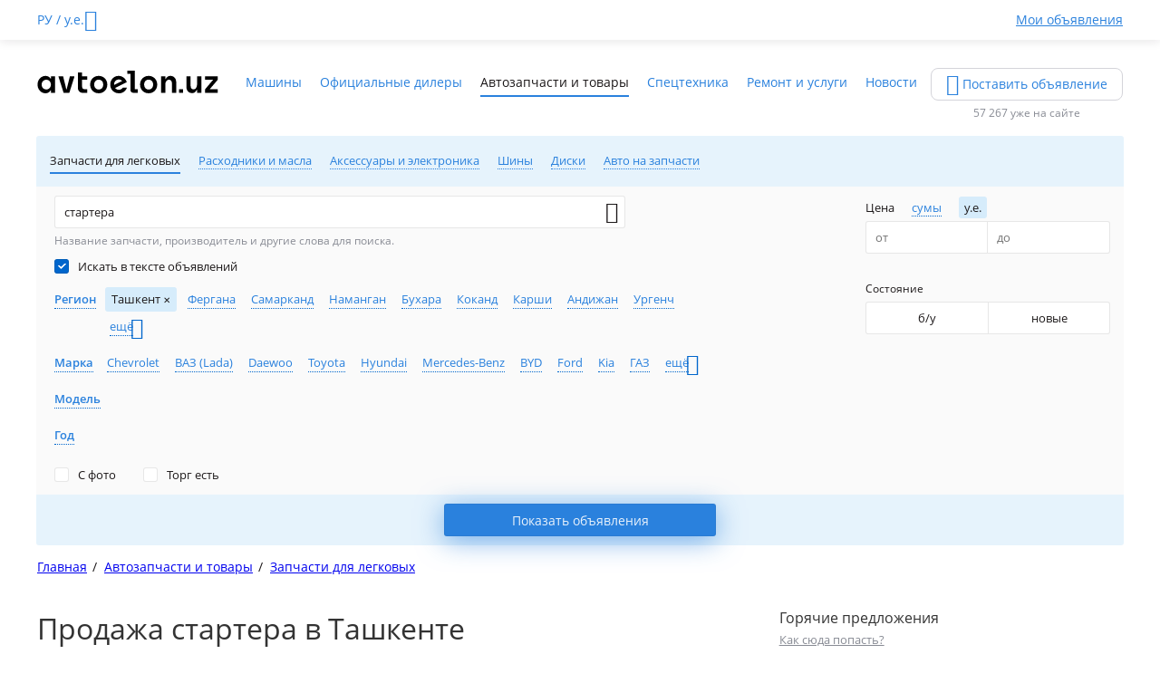

--- FILE ---
content_type: text/html; charset=UTF-8
request_url: https://avtoelon.uz/zapchasti/prodazha/gorod-tashkent/?_txt_=%D1%81%D1%82%D0%B0%D1%80%D1%82%D0%B5%D1%80%D0%B0
body_size: 26818
content:
<!doctype html>
<html lang="ru" xmlns:xlink="http://www.w3.org/1999/xlink">
<head>
    <meta charset="UTF-8">
    <!--SEO-->
    <title>Стартера в Ташкенте - купить запчасти в Ташкенте - Avtoelon.uz</title>
    <meta name="description" content="Стартера ⭐ в Ташкенте ⭐ с лучшей ценой. Цены на новые и БУ автозапчасти. Большой выбор запчастей на сайте бесплатных объявлений - Avtoelon.uz"/>
    <meta name="keywords" content="стартера, ташкенте, купить, запчасти, avtoelon.uz"/>
    <meta property="fb:pages" content="487915631223232" />
            <link href="https://m.avtoelon.uz/zapchasti/prodazha/gorod-tashkent/?_txt_=%D1%81%D1%82%D0%B0%D1%80%D1%82%D0%B5%D1%80%D0%B0" media="only screen and (max-width: 640px)" rel="alternate">
                            <link rel="alternate" href="https://avtoelon.uz/uz/zapchasti/prodazha/gorod-tashkent/?_txt_=%D1%81%D1%82%D0%B0%D1%80%D1%82%D0%B5%D1%80%D0%B0" hreflang="uz"/>
                    <link rel="alternate" href="https://avtoelon.uz/zapchasti/prodazha/gorod-tashkent/?_txt_=%D1%81%D1%82%D0%B0%D1%80%D1%82%D0%B5%D1%80%D0%B0" hreflang="ru"/>
                            <link rel="canonical" href="https://avtoelon.uz/zapchasti/prodazha/gorod-tashkent/?_txt_=%D1%81%D1%82%D0%B0%D1%80%D1%82%D0%B5%D1%80%D0%B0"/>
                    <meta name='wmail-verification' content='69476cf770e74b47e29b023e1eedfdb9' />
            <!--SEO-->
    <meta name="author" content="Avtoelon" />
            <link rel="stylesheet" type="text/css" href="https://avtoelon.uz/static/frontend/css/main-common.fb587b6.css" />
<link rel="stylesheet" type="text/css" href="https://avtoelon.uz/static/frontend/css/main-vendor.f05b388.css" />

        <link rel="icon" href="/favicon.ico" sizes="any">
<link rel="icon" href="/icon.svg" type="image/svg+xml">
<link rel="apple-touch-icon" href="/apple-touch-icon.png">
<link rel="manifest" href="/manifest.webmanifest">

<meta name="apple-mobile-web-app-title" content="avtoelon.uz">
<meta name="application-name" content="avtoelon.uz">

<meta property="og:url" content="//avtoelon.uz/">
<meta property="og:image" content="//avtoelon.uz/og-image-512x512.png" />
<meta property="og:image:type" content="image/png" />
<meta property="og:image:width" content="192" />
<meta property="og:image:height" content="192" />
        <script id="jsonLocale" type="application/json" src="https://avtoelon.uz/static/frontend/locale/ru_RU.UTF-8.json"></script>
        <script>
        var listing = {items: []};
    </script>
    <script>
        var data = {"auth-url":"\/user\/ajax-xdm-auth\/","views":{"link":"https:\/\/api.avtoelon.uz\/ms\/views\/kluz\/"},"language":"ru","staticLink":"\/\/avtoelon.uz\/static\/frontend","locale":{"":"plural-forms: nplurals=3; plural=(n%10==1 && n%100!=11 ? 0 : n%10>=2 && n%10<=4 && (n%100<10 || n%100>=20) ? 1 : 2);\n"," И ":" И "," из ":" из ","{eventText} в результатах оценки":"{eventText} в результатах оценки","{n} знак.":["{n} знак.","{n} знака.","{n} знаков."],"{n} комментарий":["{n} комментарий","{n} комментария","{n} комментариев"],"{n} объявление":["{n} объявление","{n} объявления","{n} объявлений"],"{n} просмотр":["{n} просмотр","{n} просмотра","{n} просмотров"],"<span class=\"attention\">Внимание!<\/span> Покупая, никогда не отправляйте предоплату. ":"<span class=\"attention\">Внимание!<\/span> Покупая, никогда не отправляйте предоплату. ","7 дней.":"7 дней.","Автопродление включено":"Автопродление включено","Автохимия, Аккумуляторы, Масла, Фильтры, Свечи, Тормозные колодки":"Автохимия, Аккумуляторы, Масла, Фильтры, Свечи, Тормозные колодки","Аренда с выкупом":"Аренда с выкупом","Бесплатно":"Бесплатно","Будет удалено через 6 дней и 23 часа":"Будет удалено через 6 дней и 23 часа","В AppStore":"В AppStore","В Google Play":"В Google Play","В архиве":"В архиве","В избранное":"В избранное","В неоплаченных":"В неоплаченных","В удалённых":"В удалённых","Вам написали новое сообщение":"Вам написали новое сообщение","Ваши фотографии были успешно загружены":"Ваши фотографии были успешно загружены","Введите номер телефона полностью":"Введите номер телефона полностью","Внимание! Вы можете выбрать не более {limitCheck} пунктов.":"Внимание! Вы можете выбрать не более {limitCheck} пунктов.","Внимание! Покупая, никогда не&nbsp;отправляйте предоплату. Вы&nbsp;можете&nbsp;потерять свои деньги!":"Внимание! Покупая, никогда не&nbsp;отправляйте предоплату. Вы&nbsp;можете&nbsp;потерять свои деньги!","ВС":"ВС","Все":"Все","Все города и районы":"Все города и районы","Все марки":"Все марки","Все модели":"Все модели","Все позиции":"Все позиции","Все регионы":"Все регионы","Всего {n} просмотр":["Всего {n} просмотр","Всего {n} просмотра","Всего {n} просмотров"],"ВТ":"ВТ","вчера":"вчера","Вчера":"Вчера","Вы действительно хотите открепить объявление?":"Вы действительно хотите открепить объявление?","Вы действительно хотите удалить переписку?":"Вы действительно хотите удалить переписку?","Вы действительно хотите удалить эту фотографию?":"Вы действительно хотите удалить эту фотографию?","Вы можете выбрать не более 10 пунктов":"Вы можете выбрать не более 10 пунктов","Вы можете потерять свои деньги!":"Вы можете потерять свои деньги!","Вы уверены, что хотите очистить избранное?":"Вы уверены, что хотите очистить избранное?","Вы уверены, что хотите удалить это объявление из избранного?":"Вы уверены, что хотите удалить это объявление из избранного?","Вы уверены?":"Вы уверены?","Выберите ваш город.":"Выберите ваш город.","Выберите или подтвердите другой номер телефона":"Выберите или подтвердите другой номер телефона","Выберите категорию для&nbsp;поиска&nbsp;объявлений":"Выберите категорию для&nbsp;поиска&nbsp;объявлений","Выберите организацию.":"Выберите организацию.","Выберите хотя бы одно объявление":"Выберите хотя бы одно объявление","Выбирайте регион, указывайте цену":"Выбирайте регион, указывайте цену","Выбрано {n} объявление":["Выбрано {n} объявление","Выбрано {n} объявления","Выбрано {n} объявлений"],"Выбрано {selectedCnt} объявление":["Выбрано {selectedCnt} объявление","Выбрано {selectedCnt} объявления","Выбрано {selectedCnt} объявлений"],"Выбрать":"Выбрать","Выбрать все марки":"Выбрать все марки","Выбрать все модели":"Выбрать все модели","график":"график","Двигатель, Коробка, Кузов и салон, Ходовая часть, Рулевое, Тормоза, Топливная система, Кондиционер, Фары, Электрика, Тюнинг":"Двигатель, Коробка, Кузов и салон, Ходовая часть, Рулевое, Тормоза, Топливная система, Кондиционер, Фары, Электрика, Тюнинг","Добавить":"Добавить","Добавить в избранное":"Добавить в избранное","Добавить еще телефон":"Добавить еще телефон","Добавить ещё условия аренды":"Добавить ещё условия аренды","Добавить заметку":"Добавить заметку","Еще":"Еще","Еще…":"Еще…","Жалоба отправлена":"Жалоба отправлена","за ":"за ","За наличные":"За наличные","Загружаю комментарии...":"Загружаем комментарии...","Закрыть":"Закрыть","Значение не должно быть пустым":"Значение не должно быть пустым","Избранное":"Избранное","Измените цену или добавьте фото":"Измените цену или добавьте фото","Искать по всей области":"Искать по всей области","Искать по всему Узбекистану":"Искать по всему Узбекистану","Коврики и чехлы, Магнитолы, Регистраторы, Зарядные устройства, Сигнализации, Домкраты, Насосы, Багажники, Тросы, Инструменты, Детские кресла, Аптечки, Ароматизаторы, Уход за авто, Экипировка":"Коврики и чехлы, Магнитолы, Регистраторы, Зарядные устройства, Сигнализации, Домкраты, Насосы, Багажники, Тросы, Инструменты, Детские кресла, Аптечки, Ароматизаторы, Уход за авто, Экипировка","Комментариев":"Комментариев","Комментариев пока нет":"Комментариев пока нет","Комментарии отключены":"Комментарии отключены","Максимальная длина текста ":"Максимальная длина текста ","Максимум 5 авто":"Максимум 5 авто","На сайте":"На сайте","Назад":"Назад","Настройки сохранены.":"Настройки сохранены.","Находите объявления с&nbsp;доставкой":"Находите объявления с&nbsp;доставкой","Не удалось выполнить операцию. Попробуйте позже.":"Не удалось выполнить операцию. Попробуйте позже.","Не удалось загрузить карту. Попробуйте позже.":"Не удалось загрузить карту. Попробуйте позже.","Не удалось загрузить фотографию в данном размере,<br>попробуйте позже.":"Не удалось загрузить фотографию в данном размере,<br>попробуйте позже.","Не удалось загрузить фотографию. Попробуйте позже.":"Не удалось загрузить фотографию. Попробуйте позже.","Не удалось поменять порядок фотографий. Попробуйте позже.":"Не удалось поменять порядок фотографий. Попробуйте позже.","Не удалось сохранить настройки комментариев. Попробуйте позже.":"Не удалось сохранить настройки комментариев. Попробуйте позже.","Не удалось удалить фотографию. Попробуйте позже.":"Не удалось удалить фотографию. Попробуйте позже.","Неверный код из SMS":"Неверный код из SMS","Неверный код из SMS, попробуйте еще раз.":"Неверный код из SMS, попробуйте еще раз.","нет данных":"нет данных","низкая":"низкая","Ничего не найдено":"Ничего не найдено","Нужно указать хотя бы один подтвержденный номер телефона":"Нужно указать хотя бы один подтвержденный номер телефона","объявление":["объявление","объявления","объявлений"],"Объявление посмотрели {n} раз":["Объявление посмотрели {n} раз","Объявление посмотрели {n} раза","Объявление посмотрели {n} раз"],"Ожидает проверки модератором":"Ожидает проверки модератором","Оплатить позже":"Оплатить позже","Остался {n} знак.":["Остался {n} знак.","Осталось {n} знака.","Осталось {n} знаков."],"Ответить":"Ответить","Ответить пользователю {name}":"Ответить пользователю {name}","Отмена":"Отмена","Ошибка":"Ошибка","Ошибка загрузки формы":"Ошибка загрузки формы","Ошибка получения телефонов продавца.":"Ошибка получения телефонов продавца.","Ошибка сохранения. Повторите попытку позднее.":"Ошибка сохранения. Повторите попытку позднее.","Перейти на мобильную версию сайта﻿":"Перейти на мобильную версию сайта﻿","Платёж в месяц":"Платёж в месяц","ПН":"ПН","Подать бесплатное объявление":"Подать бесплатное объявление","Подать объявление":"Подать объявление","Подать объявление и оплатить ":"Подать объявление и оплатить ","Подать объявление и оплатить {price} сум":"Подать объявление и оплатить {price} сум","Подать объявление и оплатить {totalPrice} сум.":"Подать объявление и оплатить {totalPrice} сум.","Подробнее":"Подробнее","Подтвердите номер телефона":"Подтвердите номер телефона","Подтвердить":"Подтвердить","Позвонить":"Позвонить","Поиск по маркам":"Поиск по маркам","Поиск по марке":"Поиск по марке","Поиск по модели":"Поиск по модели","Поиск по моделям":"Поиск по моделям","Поиск по районам":"Поиск по районам","Поиск по регионам":"Поиск по регионам","Показать все":"Показать все","Показать ещё":"Показать ещё","Понравилась машина?<br>Продайте свою":"Понравилась машина?<br>Продайте свою","Попробуйте ввести код еще раз.":"Попробуйте ввести код еще раз.","Популярные марки":"Популярные марки","Популярные модели":"Популярные модели","Популярные регионы":"Популярные регионы","Порядок фотографий успешно изменён.":"Порядок фотографий успешно изменён.","Предоплата":"Предоплата","При сохранении сообщения произошла ошибка":"При сохранении сообщения произошла ошибка","Приложение Avtoelon.uz":"Приложение Avtoelon.uz","Проверьте интернет или повторите попытку позже.":"Проверьте интернет или повторите попытку позже.","Продлевать автоматически":"Продлевать автоматически","Продлить можно будет через 23 часа.﻿":"Продлить можно будет через 23 часа.﻿","Произошла непредвиденная ошибка.":"Произошла непредвиденная ошибка.","Произошла ошибка отправки на почту":"Произошла ошибка отправки на почту","Пропустить":"Пропустить","Просмотр":"Просмотр","Просмотров телефона":"Просмотров телефона","ПТ":"ПТ","раз":["раз","раза","раз"],"СБ":"СБ","сегодня":"сегодня","Скрыть":"Скрыть","Скрыть список":"Скрыть список","Совпадений не найдено":"Совпадений не найдено","Сообщение не было доставлено, попробуйте позже.":"Сообщение не было доставлено, попробуйте позже.","Сообщение не должно быть пустым":"Сообщение не должно быть пустым","Сообщение от \"{name}\"":"Сообщение от \"{name}\"","Сообщение от \"{name}\\":"Сообщение от \"{name}\\","Сообщение удалено":"Сообщение удалено","Сообщение успешно отправлено.":"Сообщение успешно отправлено.","Сообщения":"Сообщения","Сохранена {moment}":"Сохранена {moment}","Сохранить расположение":"Сохранить расположение","СР":"СР","средняя":"средняя","Срок аренды (кол-во месяцев)":"Срок аренды (кол-во месяцев)","таблицу":"таблицу","Телефоны":"Телефоны","Торгуйтесь и договаривайтесь<br> с продавцом":"Торгуйтесь и договаривайтесь<br> с продавцом","У модератора":"У модератора","Убрать":"Убрать","Убрать покраску":"Убрать покраску","Увы, ваше избранное не содержит ни одного объявления.":"Увы, ваше избранное не содержит ни одного объявления.","Удалить":"Удалить","Удалить заметку":"Удалить заметку","Удалить из избранного":"Удалить из избранного","Удалить номер":"Удалить номер","удалить условие аренды":"удалить условие аренды","Укажите номер телефона":"Укажите номер телефона","Укажите телефон в правильном формате":"Укажите телефон в правильном формате","Установить":"Установить","Файл не выбран":"Файл не выбран","Фотография была успешно удалена":"Фотография была успешно удалена","Хорошо":"Хорошо","ЧТ":"ЧТ","Чтобы подать объявление, заполните все обязательные поля. Осталось заполнить: ":"Чтобы подать объявление, заполните все обязательные поля. Осталось заполнить: ","Это объявление":"Это объявление","Выберите категорию":"Выберите категорию","Цена":"Цена","Цена без скидки":"Цена без скидки","Продавайте быстрее с помощью платных услуг или подайте объявление бесплатно":"Продавайте быстрее с помощью платных услуг или подайте объявление бесплатно","Подать объявление бесплатно":"Подать объявление бесплатно","Подать за {price} {currency}":"Подать за {price} {currency}","Подключить за {price} сум":"Подключить за {price} сум","сум":"сум","Отправить в «Горячие»":"Отправить в «Горячие»","Ваше объявление увидят все – оно будет первым в «Горячих предложениях», пока кто-либо не займет это место":"Ваше объявление увидят все – оно будет первым в «Горячих предложениях», пока кто-либо не займет это место","Отправить в «ТОП»":"Отправить в «ТОП»","Объявление поднимется в поиске выше бесплатных на 24 часа, пока кто-либо не займет это место":"Объявление поднимется в поиске выше бесплатных на 24 часа, пока кто-либо не займет это место","Метка «Торг есть»":"Метка «Торг есть»","Покрасить объявление":"Покрасить объявление","Объявление покрасится жёлтым цветом и станет заметнее в общем списке":"Объявление покрасится жёлтым цветом и станет заметнее в общем списке","На объявлении появится метка «Торг есть». Это вызовет дополнительный интерес у покупателей":"На объявлении появится метка «Торг есть». Это вызовет дополнительный интерес у покупателей","Подать больше объявлений":"Подать больше объявлений","У вас превышен лимит 10 бесплатных объявлений":"У вас превышен лимит 10 бесплатных объявлений","Выберите способ оплаты":"Выберите способ оплаты","Пакеты услуг":"Пакеты услуг","Объявление":"Объявление","Ваше объявление увидят все - оно будет первым в «Горячих предложениях», пока кто-либо не займет это место.":"Ваше объявление увидят все - оно будет первым в «Горячих предложениях», пока кто-либо не займет это место.","Объявление поднимется в поиске выше бесплатных на 24 часа, пока кто-либо не займет это место.":"Объявление поднимется в поиске выше бесплатных на 24 часа, пока кто-либо не займет это место.","Объявление будет доступно еще 7 дней с момента продления.":"Объявление будет доступно еще 7 дней с момента продления.","Объявление покрасится желтым цветом и станет намного заметнее в общем списке.":"Объявление покрасится желтым цветом и станет намного заметнее в общем списке.","Объявление будет опубликовано после оплаты и проверки модератором.":"Объявление будет опубликовано после оплаты и проверки модератором.","На объявлении появится метка «Торг есть». Это вызовет дополнительный интерес у покупателей.":"На объявлении появится метка «Торг есть». Это вызовет дополнительный интерес у покупателей.","Планировщик услуг":"Планировщик услуг","Продлить на 7 дней":"Продлить на 7 дней","Добавлено {addDate}":"Добавлено {addDate}","Осталось {showTillDate}":"Осталось {showTillDate}","Метка «Срочно, торг»":"Метка «Срочно, торг»","Изменить объявление":"Изменить объявление","В архив":"В архив","Добавили в избранное":"Добавили в избранное","Просмотров объявления":"Просмотров объявления","Каждые 7 дней за {weeklyPrice} {currency}":"Каждые 7 дней за {weeklyPrice} {currency}","Спасибо!":"Спасибо!","Объявление на проверке":"Объявление на проверке","Покупатели увидят его сразу после&nbsp;проверки":"Покупатели увидят его сразу после&nbsp;проверки","Вы можете продать ещё":"Вы можете продать ещё","У вас пока нет объявлений на сайте, но это легко исправить":"У вас пока нет объявлений на сайте, но это легко исправить","Перейти в личный кабинет":"Перейти в личный кабинет","Первый раз бесплатно":"Первый раз бесплатно","Убрать цвет":"Убрать цвет","Убрать метку «Торг есть»":"Убрать метку «Торг есть»","Торг есть":"Торг есть","Метка «Торг есть» вызывает дополнительный интерес у покупателей.":"Метка «Торг есть» вызывает дополнительный интерес у покупателей.","Посмотрели объявление":"Посмотрели объявление","Пополнить баланс":"Пополнить баланс","Баланс":"Баланс","Ваше имя":"Ваше имя","Мои объявления":"Мои объявления","На сайте до {date}":"На сайте до {date}","Отправить в архив":"Отправить в архив","Объявление будет отправлено в архив и покупатели не увидят его на Avtoelon.uz":"Объявление будет отправлено в архив и покупатели не увидят его на Avtoelon.uz","Объявление отправлено в архив":"Объявление отправлено в архив","января":"января","февраля":"февраля","марта":"марта","апреля":"апреля","мая":"мая","июня":"июня","июля":"июля","августа":"августа","сентября":"сентября","октября":"октября","ноября":"ноября","декабря":"декабря","Продавайте на Avtoelon.uz":"Продавайте на Avtoelon.uz","Подайте объявление и его увидят больше миллиона покупателей":"Подайте объявление и его увидят больше миллиона покупателей","Отправить":"Отправить","Объявление удалено":"Объявление удалено","до {number} января":"до {number} января","до {number} февраля":"до {number} февраля","до {number} марта":"до {number} марта","до {number} апреля":"до {number} апреля","до {number} мая":"до {number} мая","до {number} июня":"до {number} июня","до {number} июля":"до {number} июля","до {number} августа":"до {number} августа","до {number} сентября":"до {number} сентября","до {number} октября":"до {number} октября","до {number} ноября":"до {number} ноября","до {number} декабря":"до {number} декабря","Посмотрели телефон":"Посмотрели телефон","Ваши объявления на сайте":"Ваши объявления на сайте","Продать":"Продать","Кабинет":"Кабинет","Восстановить":"Восстановить","За {price}":"За {price}","Будет удалено {advertDeletedAtDate}":"Будет удалено {advertDeletedAtDate}","{year} года":"{year} года","Объявление восстановлено":"Объявление восстановлено","id объявления":"id объявления","Вы действительно хотите удалить объявление?":"Вы действительно хотите удалить объявление?","Объявление в архиве":"Объявление в архиве","январь":"январь","февраль":"февраль","март":"март","апрель":"апрель","май":"май","июнь":"июнь","июль":"июль","август":"август","сентябрь":"сентябрь","октябрь":"октябрь","ноябрь":"ноябрь","декабрь":"декабрь","Ваши объявления в архиве":"Ваши объявления в архиве","На проверке у avtoelon.uz":"На проверке у avtoelon.uz","Объявление будет доступно после проверки":"Объявление будет доступно после проверки","Получать уведомления":"Получать уведомления","Статус объявления и комментарии":"Статус объявления и комментарии","Только в приложении Avtoelon.uz":"Только в приложении Avtoelon.uz","Получайте уведомления о статусе объявлений и новых комментариев":"Получайте уведомления о статусе объявлений и новых комментариев","Скачать приложение":"Скачать приложение","Оплатить":"Оплатить","Неоплачено":"Неоплачено","Ваши объявления в неоплаченных":"Ваши объявления в неоплаченных","Причина отклонения":"Причина отклонения","Отклонено":"Отклонено","Ваши объявления отклонённые":"Ваши объявления отклонённые","Ваши объявления в удалённых":"Ваши объявления в удалённых","Причина удаления":"Причина удаления","Служба поддержки":"Служба поддержки","Удалено модератором":"Удалено модератором","Удалено":"Удалено","Задать вопрос":"Задать вопрос","Помощь":"Помощь","г.":"г.","Автосалон":"Автосалон","Есть доставка":"Есть доставка","На заказ":"На заказ","Проверяем фото":"Проверяем фото","Заполните объявление до конца и отправьте на проверку":"Заполните объявление до конца и отправьте на проверку","Продолжить":"Продолжить","Следите за статистикой просмотров и датой ухода в архив":"Следите за статистикой просмотров и датой ухода в архив","Объявления, прошедшие проверку, находятся во вкладке «На сайте»":"Объявления, прошедшие проверку, находятся во вкладке «На сайте»","Меняйте описание, цену или добавьте фотографии":"Меняйте описание, цену или добавьте фотографии","Пока объявление проверяется, оно будет во вкладке «На проверке»":"Пока объявление проверяется, оно будет во вкладке «На проверке»","Понятно":"Понятно","Продлите активность объявления, если ещё не&nbsp;продали":"Продлите активность объявления, если ещё не&nbsp;продали","Пока идёт проверка, посмотрите машины со&nbsp;всего Узбекистана":"Пока идёт проверка, посмотрите машины со&nbsp;всего Узбекистана","Оставьте номер телефона":"Оставьте номер телефона","Представитель «{autoShopName}» ответит на все ваши вопросы в Telegram":"Представитель «{autoShopName}» ответит на все ваши вопросы в Telegram","Спасибо, с вами скоро свяжутся":"Спасибо, с вами скоро свяжутся","Заказать обратный звонок":"Заказать обратный звонок","Оставьте номер телефона и представитель «{autoShopName}» позвонит вам":"Оставьте номер телефона и представитель «{autoShopName}» позвонит вам","Спасибо, вам скоро позвонят":"Спасибо, вам скоро позвонят","Посмотрите похожие авто":"Посмотрите похожие авто","Посмотреть":"Посмотреть","Проверьте, правильно ли введен номер":"Проверьте, правильно ли введен номер","Заявка успешно отправлена":"Заявка успешно отправлена","Анализ стоимости автомобиля - сравнение авто по цене":"Анализ стоимости автомобиля - сравнение авто по цене","Страница объявления":"Страница объявления","Средняя цена на {advertTitle}":"Средняя цена на {advertTitle}","Посмотреть другие объявления":"Посмотреть другие объявления","{modelName} с ценой ниже средней":"{modelName} с ценой ниже средней","{modelName} со средней ценой":"{modelName} со средней ценой","{modelName} с ценой выше средней":"{modelName} с ценой выше средней","График показывает изменение цены точно таких авто по марке, модели, позиции и году":"График показывает изменение цены точно таких авто по марке, модели, позиции и году","График изменения цены":"График изменения цены","Цена в объявлении совпадает со средней ценой":"Цена в объявлении совпадает со средней ценой","Цена в объявлении {advertPrice} — дешевле на {deviationPercent}, чем в похожих":"Цена в объявлении {advertPrice} — дешевле на {deviationPercent}, чем в похожих","Цена в объявлении {advertPrice} — дороже на {deviationPercent}, чем в похожих":"Цена в объявлении {advertPrice} — дороже на {deviationPercent}, чем в похожих","Другие объявления {advertTitle} c ценой":"Другие объявления {advertTitle} c ценой","Низкая":"Низкая","Средняя":"Средняя","Высокая":"Высокая","Нет":"Нет","Пока что нет":"Пока что нет","Не знаю":"Не знаю","Возможно да":"Возможно да","Да":"Да","Невозможно отправить объявление на проверку, попробуйте позже":"Невозможно отправить объявление на проверку, попробуйте позже","заблокировать":"заблокировать","разблокировать":"разблокировать","Вы действительно хотите заблокировать пользователя?":"Вы действительно хотите заблокировать пользователя?","Вы действительно хотите разблокировать пользователя?":"Вы действительно хотите разблокировать пользователя?","Опубликовать «Сверх лимита»":"Опубликовать «Сверх лимита»","Эта фотография уже загружена":"Эта фотография уже загружена","Поиск":"Поиск","Сбросить":"Сбросить","Категория":"Категория","Показать дополнительные параметры":"Показать дополнительные параметры","Скрыть дополнительные параметры":"Скрыть дополнительные параметры","Показать результаты":"Показать результаты","Легковые":"Легковые","должно быть больше {lowestYear}":"должно быть больше {lowestYear}","не должно быть больше {currentYear}":"не должно быть больше {currentYear}","км":"км","Аренда с выкупом за":"Аренда с выкупом за","Сохранённое":"Сохранённое","Поставить":"Поставить","Чат":"Чат","Написать админу Avtoelon.uz":"Написать админу Avtoelon.uz"},"cdn":{"cookie":"kluz_cdn_host","defaultHost":"photos-kl.kcdn.kz"},"limitValues":5,"multiSelectDelimiter":",","sizeNotifications":5,"isCreditPage":false,"urlSearch":"\/a\/get-search-form\/","urlSetCurrency":"\/set-currency\/","sentry":{"dsn":"https:\/\/66f58db3ddce4264bdce7d25dcb68773@sentry.io\/3809929","isEnabled":true,"blackList":"SecurityError"},"globalUserId":null,"isProduction":true,"mobileSpaUrl":"https:\/\/m.avtoelon.uz","isSpaCabinetEnabled":false,"currencies":{"USD":1},"rawSearchCollector":"\/raw-search\/add\/","eventStream":{"isEnabled":true,"hostsEndpoint":"https:\/\/api.avtoelon.uz\/events.json","topic":"avtoelon-frontend-user-events-prod"},"platform":{"isMobile":false},"buckyConfig":{"host":"https:\/\/api.avtoelon.uz\/ms\/rum","aggregationInterval":100,"sample":0.5},"buckyPrefix":"avtoelon.frontend","search":{"hot_uuid":"2f7925844dfb00a1262ec84071cfe0955d9d64d7","uuid":"8b536c29caae78f505016816df712ba58d62f452"},"apiHost":"\/\/api.avtoelon.uz","ajaxURLs":{"advertAjaxPhones":"\/a\/ajaxPhones\/"},"messagesEndpoints":[],"messagesProjectEndpoints":{"getAdverts":"\/user-adverts\/"},"recaptchaData":{"scriptUrl":"https:\/\/www.google.com\/recaptcha\/api.js","siteKey":"6Ler9oIoAAAAADmngojOuZ1im_Ho8YoBweauzgXe"},"phoneRecaptchaData":{"scriptUrl":"https:\/\/www.google.com\/recaptcha\/api.js","siteKey":"6LfG9OonAAAAAGxJOK2lSR63PxZjH_8lQZEnSZdr"},"convert":[],"priceHint":{"hints":{"1":[{"to":"2 500","text":"до 2 500"},{"from":"2 500","to":"6 500","text":"2 500 — 6 500"},{"from":"6 500","text":"от 6 500"}],"2":[{"to":"20 000 000","text":"до 20 млн"},{"from":"20 000 000","to":"50 000 000","text":"20 — 50 млн"},{"from":"50 000 000","text":"от 50 млн"}]},"uzsNumber":2,"usdNumber":1},"category":{"id":60,"alias":"zapchasti\/prodazha","name":"spare.parts"},"nbResults":2,"sectionName":"Автозапчасти и товары","categoryName":"Запчасти для легковых","advertIds":[6599776,6707074],"localProduced":{"19":["23","3","68","33","4","69","41","43","70","44","72","73","74","57","10","12","52","78","79","83","84"],"23":["20","23","28","5","8","31","25","10","27","32","33"],"166":["3","5","2","1","6","4","7"]},"urlAjaxParams":"\/a\/ajax-get-value-parameter\/","nps":{"url":"https:\/\/avtoelon.uz\/ms\/happiness-metric","key":"","project":"avtoelon.uz","data":{"category":"Запчасти для легковых","section":"Автозапчасти и товары"}},"userLogin":null,"route":"advert:search","controller":"advert","action":"search","app":"Frontend","userId":0,"userBalance":0,"userPhone":null,"allowMessages":true,"currency":1};
    </script>
    <script type="text/javascript" src="https://yastatic.net/pcode/adfox/loader.js" crossorigin="anonymous" async="true"></script>
    <script>
    WaiterQuery = [];
    Waiter = function() {
        var args = [].slice.call(arguments);

        if (args.length) {
            WaiterQuery.push(args)
        }
    }
</script>
    <script>
    /**
     * Собирает ошибки по фоткам с хранилиша Avtoelon в window.photoLoadErrors
     */
    (function() {
        window.photoLoadErrors = [];

        var IMAGE_PATTERN_RE     = /photos-kluz|kluz-photos/gi;
        var onError              = function(e) {
            var element = e.target;

            if (
                (element.src && IMAGE_PATTERN_RE.test(element.src))
             || (element.srcset && IMAGE_PATTERN_RE.test(element.srcset)) 
            ) {
                window.photoLoadErrors.push(element);
            }
        };

        // useCapture: true - чтобы сработал "захват" события сверху-вниз
        document.addEventListener('error', onError, true);
    })();
</script>        </head>
<body class="uz">
        
            <div class="site-container">
            <div class="site-container__primary">
                <header class="main-header">
                    
<div class="navigation-header">
    <div class="banner-top"><!--AdFox START-->
<!--yandex_avtoelonuz-->
<!--Площадка: Avtoelon.uz / * / *-->
<!--Тип баннера: Avtoelon_Homepage_Top_search_new-->
<!--Расположение: верх страницы-->
<div id="adfox_170833284450569266"></div>
<script>
    Waiter('window.Ya.adfoxCode', 'createAdaptive', [
        {
            ownerId: 354309,
            containerId: 'adfox_170833284450569266',
            params: {
                pp: 'g',
                ps: 'egit',
                p2: 'ivut'
            }
        }, ['desktop', 'tablet', 'phone'], {
            tabletWidth: 830,
            phoneWidth: 480,
            isAutoReloads: false
        }
    ]);
</script></div>
    <div class="ui-container ">
        <div class="navigation-header__wrap">
            <div class="navigation-header__primary">
                <ul class="navigation-header-menu">
                    <li class="navigation-header-menu__item js-navigation-header-popup-wrap">
                        <button
                            class="navigation-header-menu__link js-navigation-header-popup-toggler"
                            data-popup="settings"
                            type="button"
                        >
                            <span class="navigation-header-menu__label">
                                РУ / у.е.
                            </span>
                            <span class="navigation-header-menu__icon tfi-caret-down"></span>
                        </button>
                        <div class="navigation-header-popup navigation-header-popup--from-left isHidden js-navigation-header-popup js-navigation-header-popup-settings">
    <div class="navigation-header-popup__inner">
        <div class="site-settings">
            <div class="site-settings__section">
                <div class="site-settings__section-label">Выберите язык</div>
                <ul class="site-settings__options-list js-site-settings-group js-site-settings-group-lang">
                    <li class="site-settings__options-item">
                        <a class="site-settings__options-link js-site-settings-link " data-value="uz" href="/uz/">
                            <span class="site-settings__label">O'zbek tili</span>
                        </a>
                    </li>
                    <li class="site-settings__options-item">
                        <a class="site-settings__options-link js-site-settings-link isActive" data-value="ru" href="/">
                            <span class="site-settings__label">Русский</span>
                        </a>
                    </li>
                </ul>
            </div>
            <div class="site-settings__section">
                <div class="site-settings__section-label">Выберите валюту</div>
                <ul class="site-settings__options-list js-site-settings-group js-site-settings-group-currency">
                    <li class="site-settings__options-item">
                        <a class="site-settings__options-link js-site-settings-link " data-value="2" href="/set-currency/?currency=2">
                            <span class="site-settings__label">сумы</span>
                        </a>
                    </li>
                    <li class="site-settings__options-item">
                        <a class="site-settings__options-link js-site-settings-link isActive" data-value="1" href="/set-currency/?currency=1">
                            <span class="site-settings__label">у.е.</span>
                        </a>
                    </li>
                </ul>
            </div>
            <div class="site-settings__section">
                <a class="primary-button site-settings__submit js-site-settings-submit" href="/zapchasti/prodazha/gorod-tashkent/?_txt_=%D1%81%D1%82%D0%B0%D1%80%D1%82%D0%B5%D1%80%D0%B0">Сохранить</a>
            </div>
        </div>
    </div>
</div>
                    </li>
                </ul>
            </div>
            <div class="navigation-header__secondary">
                <ul class="navigation-header-menu">
                    <li class="navigation-header-menu__item js-header-favorites isHidden">
                        <button class="navigation-header-menu__link" data-url="/a/my/">
                            <span class="navigation-header-menu__label">Избранное</span>
                            <span class="navigation-header-menu__badge js-header-favorites-count"></span>
                        </button>
                    </li>
                                            <li class="navigation-header-menu__item">
                            <a class="navigation-header-menu__link" href="/my/">
                                <span class="navigation-header-menu__label">Мои объявления</span>
                            </a>
                        </li>
                                    </ul>
            </div>
        </div>
    </div>
</div>
                    <nav class="top-nav ui-container">
                        <div class="logo-block">
                            <div class="header-logo">
            <a class="header-logo" href="/">
            <img
                src="//avtoelon.uz/static/frontend/images/logos/header-logo.svg"
                alt="avtoelon"
                class="header-logo__image"
                width="200"
                height="25"
            >
        </a>
    </div>
                        </div>
                        <div class="menu-block">
                            
<ul class="menu-list">
                        <li class="menu-item">
                <a class="menu-link" href="/avto/">Машины</a>
            </li>
                            <li class="menu-item">
                <a
                    class="menu-link"
                    href="https://avtoelon.uz/yangi-avto/salonlar/"
                >
                    Официальные дилеры                </a>
            </li>
                                                            
            
            <li class="menu-item is-active">
                                    <a class="menu-link selected" id="currentSection" href="/zapchasti/">Автозапчасти и товары</a>
                            </li>
                                        <li class="menu-item">
                <a class="menu-link" href="/spectehnika/">Спецтехника</a>
            </li>
                                        <li class="menu-item">
                <a class="menu-link" href="/uslugi/">Ремонт и услуги</a>
            </li>
                        <li class="menu-item">
        <a
            class="menu-link js__articles-menu-link"
            href="https://m.avtoelon.uz/yangiliklar/articles/"
            data-source="news"
        >
            Новости        </a>
    </li>
</ul>
                        </div>
                        <div class="create-block">
                            <a
    class="ui-button ui-button--secondary create-adv-button js-create-a-link"
    data-source="header"
    data-test="create-advert-button"
    href="/a/new/"
>
    <span class="tfi-plus-big"></span>
    <span class="label">
        Поставить объявление    </span>
</a>
<div class="adv-count">
        57&nbsp;267&nbsp;уже&nbsp;на&nbsp;сайте</div>
                        </div>
                    </nav>
                </header>

                
                                    <div class="menu-container container">
                                                    <nav class="header-menu-list js-header-menu-list">
    
    <ul class="action-list">
                    
            <li class="action-item js-header-menu-item selected">
                <span class="action-link"
                      data-url="/a/get-search-form/"
                      data-alias="zapchasti/prodazha"
                      data-id="60"
                      title="Запчасти для легковых">Запчасти для легковых</span>
            </li>
                    
            <li class="action-item js-header-menu-item">
                <span class="action-link"
                      data-url="/a/get-search-form/"
                      data-alias="zapchasti/rashodniki"
                      data-id="84"
                      title="Расходники и масла">Расходники и масла</span>
            </li>
                    
            <li class="action-item js-header-menu-item">
                <span class="action-link"
                      data-url="/a/get-search-form/"
                      data-alias="zapchasti/aksessuary"
                      data-id="33"
                      title="Аксессуары и электроника">Аксессуары и электроника</span>
            </li>
                    
            <li class="action-item js-header-menu-item">
                <span class="action-link"
                      data-url="/a/get-search-form/"
                      data-alias="zapchasti/shiny"
                      data-id="7"
                      title="Шины">Шины</span>
            </li>
                    
            <li class="action-item js-header-menu-item">
                <span class="action-link"
                      data-url="/a/get-search-form/"
                      data-alias="zapchasti/diski"
                      data-id="8"
                      title="Диски">Диски</span>
            </li>
                    
            <li class="action-item js-header-menu-item">
                <span class="action-link"
                      data-url="/a/get-search-form/"
                      data-alias="zapchasti/avtonarazbor"
                      data-id="83"
                      title="Авто на запчасти">Авто на запчасти</span>
            </li>
            </ul>
</nav>

                            <section class="search-form-content">    
<div class="search-block">
    <form action="/zapchasti/prodazha/" method="get">
        <div class="main">
            <div class="primary">
                <div class="basic-settings">
                                                                            
                            
                            
                                    <div class="element-group element-group-parameter-text suggestable-group element-type-text element-group-hint">
                    
                    <div class="group-element">
                                                    
                            
                                                
        
    
    
        
                                                                                            
    <div data-field="_txt_" class="field-container">


                    
                                    
                        
        <label for="_txt_" class="">
        Что ищем?
            </label>

    
    <div class="element-text">
    <input type="text" id="_txt_" name="_txt_" data-parameter-name="text"
                                    class="suggestable"
                            data-suggestable-url="/a/search-suggest/"
                            id="_txt_"
                                        value="стартера"
            /></div>


            
                    </div>


    

                                            </div>

                                            <div class="group-hint">Название запчасти, производитель и другие слова для поиска.</div>
                                    </div>
                
                                                        
                            
                            
                                    <div class="element-group element-group-parameter-textFields element-group-x element-type-checkbox">
                    
                    <div class="group-element">
                                                    
                            
                                                
        
    
    
        
                                                                                            
    <div data-field="find-in-text" class="field-container">


                    
    
    <div class="width-box input-group-checkbox active">
    <input
        type="checkbox"
        id="find-in-text-checkbox-0"
        name="find-in-text"
        class=""
        value="1"
         checked="checked"         data-notSelectedAlter-0="data.spare.name" data-notSelectedAlter-1="system_data.parameters_as_text"
         data-parameter-name="textFields" />
    <label for="find-in-text-checkbox-0" class="not-alert">Искать в тексте объявлений</label>
    </div>


            
                    </div>


    

                                            </div>

                                    </div>
                
                                                        
                            
                            
                                    <div class="element-group element-group-region-list hidden-element element-type-select">
                    
                    <div class="group-element">
                                                    
                            
                                                
        
    
    
        
                                                                                            
    <div data-field="region-list" class="field-container">


                    
    
    <div class="selectbox" data-for="region-list">
    <div class="selectbox-select">

        <input type="hidden" class="" name="region-list" id="region-list" data-level="101" value="" data-other-label="Искать по всей области" data-original-name="region.list" data-parameter-name="region.list">
        <div class="text">Все</div>
        <div class="arrow">
            <span class="arrow-icon tfi-chevron-down"></span>
        </div>
    </div>
    <ul class="selectbox-options">
        <li class="system search hidden">
            <input type="text" autocomplete="off" placeholder="Поиск…" />
            <div class="not-found">Совпадений не найдено</div>
        </li>
                                                                        <li data-value="" class="empty selected">Все</li>
                                            <li data-value="1" class="1" data-val_uz="Andijon viloyati" data-alias="andizhanskaya-oblast" data-t="road" data-lo="66.191431" data-la="41.1141795" data-z="11" data-uz="1">Андижанская область</li>
                                            <li data-value="2" class="2" data-val_uz="Buxoro viloyati" data-alias="buharskaya-oblast" data-t="road" data-lo="66.191431" data-la="41.1141795" data-z="11" data-uz="1">Бухарская область</li>
                                            <li data-value="3" class="3" data-val_uz="Jizzax viloyati" data-alias="dzhizakskaya-oblast" data-t="road" data-lo="66.191431" data-la="41.1141795" data-z="11" data-uz="1">Джизакская область</li>
                                            <li data-value="4" class="4" data-val_uz="Qashqadaryo viloyati" data-alias="kashkadarinskaya-oblast" data-t="road" data-lo="66.191431" data-la="41.1141795" data-z="11" data-uz="1">Кашкадарьинская область</li>
                                            <li data-value="5" class="5" data-val_uz="Qoraqalpog‘iston Respublikasi" data-alias="qoraqalpogiston-respublikasi" data-t="road" data-lo="66.191431" data-la="41.1141795" data-z="11" data-uz="1">Республика Каракалпакстан</li>
                                            <li data-value="6" class="6" data-val_uz="Navoiy viloyati" data-alias="navoiyskaya-oblast" data-t="road" data-lo="66.191431" data-la="41.1141795" data-z="11" data-uz="1">Навоийская область</li>
                                            <li data-value="7" class="7" data-val_uz="Namangan viloyati" data-alias="namanganskaya-oblast" data-t="road" data-lo="66.191431" data-la="41.1141795" data-z="11" data-uz="1">Наманганская область</li>
                                            <li data-value="8" class="8" data-val_uz="Samarqand viloyati" data-alias="samarkandskaya-oblast" data-t="road" data-lo="66.191431" data-la="41.1141795" data-z="11" data-uz="1">Самаркандская область</li>
                                            <li data-value="9" class="9" data-val_uz="Sirdaryo viloyati" data-alias="syrdarinskaya-oblast" data-t="road" data-lo="66.191431" data-la="41.1141795" data-z="11" data-uz="1">Сырдарьинская область</li>
                                            <li data-value="10" class="10" data-val_uz="Surxondaryo viloyati" data-alias="surhandarinskaya-oblast" data-t="road" data-lo="66.191431" data-la="41.1141795" data-z="11" data-uz="1">Сурхандарьинская область</li>
                                            <li data-value="11" class="11" data-val_uz="Toshkent viloyati" data-alias="tashkentskaya-oblast" data-t="road" data-lo="66.191431" data-la="41.1141795" data-z="11" data-uz="1">Ташкентская область</li>
                                            <li data-value="12" class="12" data-val_uz="Farg‘ona viloyati" data-alias="ferganskaya-oblast" data-t="road" data-lo="66.191431" data-la="41.1141795" data-z="11" data-uz="1">Ферганская область</li>
                                            <li data-value="13" class="13last" data-val_uz="Xorazm viloyati" data-alias="horezmskaya-oblast" data-t="road" data-lo="66.191431" data-la="41.1141795" data-z="11" data-uz="1">Хорезмская область</li>
            </ul>
</div>


            
                    </div>


    

                                            </div>

                                    </div>
                
                                                        
                            
                            
                                    <div class="element-group element-group-region element-group-with-label arrow-icon element-type-select">
                                            <label class="group-label" for="region">Регион</label>
                    
                    <div class="group-element">
                                                    
                                                                                        
                                                
        
    
    
        
                                                                                                                                                                                    
    <div data-multi-select="1" data-dependent-level="" data-field="region" class="field-container">


                    
    
    <div class="menu-item select-item">
        <div class="list multilist-select" data-name="region"  data-md="400" data-lg="540" >
        <div class="element-select" id="region-parameter" data-always-show-value="">
            <select multiple class="" name="region" id="region" data-level="100" data-original-name="region" data-parameter-name="region">
                                                                            
                    <option value="Алмалык"  data-val_uz="Olmaliq" data-alias="gorod-almalyk" data-info="Ташкентская область" data-info_uz="Toshkent viloyati" data-lo="69.607101" data-la="40.845884" data-z="13" data-declination="Алмалыке" data-declination_uz="Olmaliqda" data-popular="1">Алмалык</option>
                                                                            
                    <option value="Ангрен"  data-val_uz="Angren" data-alias="gorod-angren" data-info="Ташкентская область" data-info_uz="Toshkent viloyati" data-lo="70.085301" data-la="41.012654" data-z="13" data-declination="Ангрене" data-declination_uz="Angrenda" data-popular="4">Ангрен</option>
                                                                            
                    <option value="Андижан"  data-val_uz="Andijon" data-alias="gorod-andizhan" data-info="Андижанская область" data-info_uz="Andijon viloyati" data-lo="72.350573" data-la="40.783374" data-z="13" data-declination="Андижане" data-declination_uz="Andijonda" data-popular="12">Андижан</option>
                                                                            
                    <option value="Бекабад"  data-val_uz="Bekobod" data-alias="gorod-bekabad" data-info="Ташкентская область" data-info_uz="Toshkent viloyati" data-lo="69.265795" data-la="40.217699" data-z="13" data-declination="Бекабаде" data-declination_uz="Bekobodda" data-popular="1">Бекабад</option>
                                                                            
                    <option value="Беруни"  data-val_uz="Beruniy" data-alias="beruniyskiy-rayon" data-info="Республика Каракалпакстан" data-info_uz="Qoraqalpog‘iston Respublikasi" data-lo="60.756791" data-la="41.691305" data-z="13" data-popular="1">Беруни</option>
                                                                            
                    <option value="Бухара"  data-val_uz="Buxoro" data-alias="gorod-buhara" data-info="Бухарская область" data-info_uz="Buxoro viloyati" data-lo="64.421701" data-la="39.767945" data-z="13" data-declination="Бухаре" data-declination_uz="Buxoroda" data-popular="29">Бухара</option>
                                                                            
                    <option value="Гузарский район"  data-val_uz="G'uzor tumani" data-alias="guzarskiy-rayon" data-info="Кашкадарьинская область" data-info_uz="Qashqadaryo viloyati" data-lo="66.146422" data-la="38.540291" data-z="13" data-popular="1">Гузарский район</option>
                                                                            
                    <option value="Гулистан"  data-val_uz="Guliston" data-alias="gorod-gulistan" data-info="Сырдарьинская область" data-info_uz="Sirdaryo viloyati" data-lo="68.777165" data-la="40.492764" data-z="13" data-declination="Гулистане" data-declination_uz="Gulistonda" data-popular="2">Гулистан</option>
                                                                            
                    <option value="Денау"  data-val_uz="Denov" data-alias="denauskiy-rayon" data-info="Сурхандарьинская область" data-info_uz="Surxondaryo viloyati" data-lo="67.89625" data-la="38.274929" data-z="13" data-popular="2">Денау</option>
                                                                            
                    <option value="Дехканабадский район"  data-val_uz="Dehqonobod tumani" data-alias="dehkanabadskiy-rayon" data-info="Кашкадарьинская область" data-info_uz="Qashqadaryo viloyati" data-lo="66.629814" data-la="38.367509" data-z="13" data-popular="2">Дехканабадский район</option>
                                                                            
                    <option value="Джаркурганский район"  data-val_uz="Jarqo'rg'on tumani" data-alias="dzharkurganskiy-rayon" data-info="Сурхандарьинская область" data-info_uz="Surxondaryo viloyati" data-lo="67.464421" data-la="37.504293" data-z="13" data-popular="4">Джаркурганский район</option>
                                                                            
                    <option value="Джизак"  data-val_uz="Jizzax" data-alias="gorod-dzhizak" data-info="Джизакская область" data-info_uz="Jizzax viloyati" data-lo="67.828508" data-la="40.120288" data-z="13" data-declination="Джизаке" data-declination_uz="Jizzaxda" data-popular="8">Джизак</option>
                                                                            
                    <option value="Камашинский район"  data-val_uz="Qamashi tumani" data-alias="kamashinskiy-rayon" data-info="Кашкадарьинская область" data-info_uz="Qashqadaryo viloyati" data-lo="66.795553" data-la="38.695593" data-z="13" data-popular="1">Камашинский район</option>
                                                                            
                    <option value="Карши"  data-val_uz="Qarshi" data-alias="gorod-karshi" data-info="Кашкадарьинская область" data-info_uz="Qashqadaryo viloyati" data-lo="65.789979" data-la="38.84164" data-z="13" data-declination="Карши" data-declination_uz="Qarshida" data-popular="15">Карши</option>
                                                                            
                    <option value="Каршинский район"  data-val_uz="Qarshi tumani" data-alias="karshinskiy-rayon" data-info="Кашкадарьинская область" data-info_uz="Qashqadaryo viloyati" data-lo="65.797004" data-la="38.781238" data-z="13" data-popular="1">Каршинский район</option>
                                                                            
                    <option value="Касбийский район"  data-val_uz="Kasbi tumani" data-alias="kasbiyskiy-rayon" data-info="Кашкадарьинская область" data-info_uz="Qashqadaryo viloyati" data-lo="65.453677" data-la="38.893989" data-z="13" data-popular="1">Касбийский район</option>
                                                                            
                    <option value="Китабский район"  data-val_uz="Kitob tumani" data-alias="kitabskiy-rayon" data-info="Кашкадарьинская область" data-info_uz="Qashqadaryo viloyati" data-lo="67.059784" data-la="39.191093" data-z="13" data-popular="1">Китабский район</option>
                                                                            
                    <option value="Коканд"  data-val_uz="Qo'qon" data-alias="gorod-kokand" data-info="Ферганская область" data-info_uz="Farg‘ona viloyati" data-lo="70.940434" data-la="40.539137" data-z="13" data-declination="Коканде" data-declination_uz="Qo'qonda" data-popular="28">Коканд</option>
                                                                            
                    <option value="Куйичирчикский район"  data-val_uz="Quyichirchiq tumani" data-alias="kuyichirchikskiy-rayon" data-info="Ташкентская область" data-info_uz="Toshkent viloyati" data-lo="68.997728" data-la="40.934411" data-z="13" data-popular="1">Куйичирчикский район</option>
                                                                            
                    <option value="Мирзаабадский район"  data-val_uz="Mirzaobod tumani" data-alias="mirzaabadskiy-rayon" data-info="Сырдарьинская область" data-info_uz="Sirdaryo viloyati" data-lo="68.633866" data-la="40.451136" data-z="13" data-popular="1">Мирзаабадский район</option>
                                                                            
                    <option value="Навои"  data-val_uz="Navoiy" data-alias="gorod-navoi" data-info="Навоийская область" data-info_uz="Navoiy viloyati" data-lo="65.373961" data-la="40.103086" data-z="13" data-declination="Навои" data-declination_uz="Navoiyda" data-popular="7">Навои</option>
                                                                            
                    <option value="Наманган"  data-val_uz="Namangan" data-alias="gorod-namangan" data-info="Наманганская область" data-info_uz="Namangan viloyati" data-lo="71.67257" data-la="41.000078" data-z="13" data-declination="Намангане" data-declination_uz="Namanganda" data-popular="31">Наманган</option>
                                                                            
                    <option value="Нарпайский район"  data-val_uz="Narpay tumani" data-alias="narpayskiy-rayon" data-info="Самаркандская область" data-info_uz="Samarqand viloyati" data-lo="65.982479" data-la="39.933116" data-z="13" data-popular="1">Нарпайский район</option>
                                                                            
                    <option value="Нишанский район"  data-val_uz="Nishon tumani" data-alias="nishanskiy-rayon" data-info="Кашкадарьинская область" data-info_uz="Qashqadaryo viloyati" data-lo="65.578031" data-la="38.519305" data-z="13" data-popular="1">Нишанский район</option>
                                                                            
                    <option value="Нурафшон"  data-val_uz="Nurafshon" data-alias="gorod-nurafshon" data-info="Ташкентская область" data-info_uz="Toshkent viloyati" data-lo="41.042709" data-la="69.357612" data-z="13" data-declination="Нурафшоне" data-declination_uz="Nurafshonda" data-popular="2">Нурафшон</option>
                                                                            
                    <option value="Паркентский район"  data-val_uz="Parkent tumani" data-alias="parkentskiy-rayon" data-info="Ташкентская область" data-info_uz="Toshkent viloyati" data-lo="69.751999" data-la="41.257878" data-z="13" data-popular="1">Паркентский район</option>
                                                                            
                    <option value="Пскентский район"  data-val_uz="Piskent tumani" data-alias="pskentskiy-rayon" data-info="Ташкентская область" data-info_uz="Toshkent viloyati" data-lo="69.482163" data-la="40.833843" data-z="13" data-popular="1">Пскентский район</option>
                                                                            
                    <option value="Самарканд"  data-val_uz="Samarqand" data-alias="gorod-samarkand" data-info="Самаркандская область" data-info_uz="Samarqand viloyati" data-lo="66.968847" data-la="39.654515" data-z="13" data-declination="Самарканде" data-declination_uz="Samarqandda" data-popular="52">Самарканд</option>
                                                                            
                    <option value="Сырдарья"  data-val_uz="Sirdaryo" data-alias="syrdarinskiy-rayon" data-info="Сырдарьинская область" data-info_uz="Sirdaryo viloyati" data-lo="68.684073" data-la="40.797664" data-z="13" data-popular="2">Сырдарья</option>
                                                                                                                        
                    <option value="Ташкент" selected data-val_uz="Toshkent" data-alias="gorod-tashkent" data-info="Ташкентская область" data-info_uz="Toshkent viloyati" data-lo="69.279737" data-la="41.311151" data-z="13" data-declination="Ташкенте" data-declination_uz="Toshkentda" data-popular="178">Ташкент</option>
                                                                            
                    <option value="Ташкентский район"  data-val_uz="Toshkent tumani" data-alias="tashkentskiy-rayon" data-info="Ташкентская область" data-info_uz="Toshkent viloyati" data-lo="69.234515" data-la="41.429405" data-z="13" data-popular="1">Ташкентский район</option>
                                                                            
                    <option value="Термез"  data-val_uz="Termiz" data-alias="gorod-termez" data-info="Сурхандарьинская область" data-info_uz="Surxondaryo viloyati" data-lo="67.276754" data-la="37.229019" data-z="13" data-declination="Термезе" data-declination_uz="Termizda" data-popular="3">Термез</option>
                                                                            
                    <option value="Узунский район"  data-val_uz="Uzun tumani" data-alias="uzunskiy-rayon" data-info="Сурхандарьинская область" data-info_uz="Surxondaryo viloyati" data-lo="68.182696" data-la="38.168266" data-z="13" data-popular="1">Узунский район</option>
                                                                            
                    <option value="Ургенч"  data-val_uz="Urganch" data-alias="gorod-urgench" data-info="Хорезмская область" data-info_uz="Xorazm viloyati" data-lo="60.631377" data-la="41.549689" data-z="13" data-declination="Ургенче" data-declination_uz="Urganchda" data-popular="9">Ургенч</option>
                                                                            
                    <option value="Ургут"  data-alias="gorod-urgut" data-val_uz="Urgut" data-info="Самаркандская область" data-info_uz="Samarqand viloyati" data-la="39.39984" data-lo="67.24907" data-z="13" data-city_source="parsed" data-declination="Ургуте" data-declination_uz="Urgutda" data-popular="3">Ургут</option>
                                                                            
                    <option value="Ургутский район"  data-val_uz="Urgut tumani" data-alias="urgutskiy-rayon" data-info="Самаркандская область" data-info_uz="Samarqand viloyati" data-lo="67.145501" data-la="39.405581" data-z="13" data-popular="1">Ургутский район</option>
                                                                            
                    <option value="Фергана"  data-val_uz="Farg'ona" data-alias="gorod-fergana" data-info="Ферганская область" data-info_uz="Farg‘ona viloyati" data-lo="71.783009" data-la="40.38942" data-z="13" data-declination="Фергане" data-declination_uz="Farg'onada" data-popular="54">Фергана</option>
                                                                            
                    <option value="Хивинский район"  data-val_uz="Xiva tumani" data-alias="hivinskiy-rayon" data-info="Хорезмская область" data-info_uz="Xorazm viloyati" data-lo="60.336128" data-la="41.343911" data-z="13" data-popular="1">Хивинский район</option>
                                                                            
                    <option value="Чирчик"  data-val_uz="Chirchiq" data-alias="gorod-chirchik" data-info="Ташкентская область" data-info_uz="Toshkent viloyati" data-lo="69.581229" data-la="41.472659" data-z="13" data-declination="Чирчике" data-declination_uz="Chirchiqda" data-popular="1">Чирчик</option>
                                                                            
                    <option value="Шахрисабз"  data-val_uz="Shahrisabz" data-alias="shahrisabz" data-info="Кашкадарьинская область" data-info_uz="Qashqadaryo viloyati" data-lo="66.829483" data-la="39.060073" data-z="13" data-popular="2">Шахрисабз</option>
                                                                            
                    <option value="Шерабадский район"  data-val_uz="Sherobod tumani" data-alias="sherabadskiy-rayon" data-info="Сурхандарьинская область" data-info_uz="Surxondaryo viloyati" data-lo="66.848716" data-la="37.728912" data-z="13" data-popular="2">Шерабадский район</option>
                                                                            
                    <option value="Шуманайский район"  data-val_uz="Sho'manay tumani" data-alias="shumanayskiy-rayon" data-info="Республика Каракалпакстан" data-info_uz="Qoraqalpog‘iston Respublikasi" data-lo="58.902875" data-la="42.662499" data-z="13" data-popular="1">Шуманайский район</option>
                                                                            
                    <option value="Шурчи"  data-alias="gorod-shorchi" data-val_uz="Sho'rchi" data-info="Сурхандарьинская область" data-info_uz="Surxondaryo viloyati" data-la="38.00928" data-lo="67.79125" data-z="13" data-city_source="parsed" data-declination="Шурчи" data-declination_uz="Sho'rchida" data-popular="1">Шурчи</option>
                                                                            
                    <option value="Шурчинский район"  data-val_uz="Sho'rchi tumani" data-alias="shurchinskiy-rayon" data-info="Сурхандарьинская область" data-info_uz="Surxondaryo viloyati" data-lo="67.863632" data-la="37.954156" data-z="13" data-popular="1">Шурчинский район</option>
                                                                            
                    <option value="Элликкалинский район"  data-val_uz="Ellikqal'a tumani" data-alias="ellikkalalinskiy-rayon" data-info="Республика Каракалпакстан" data-info_uz="Qoraqalpog‘iston Respublikasi" data-lo="61.026977" data-la="41.907782" data-z="13" data-popular="1">Элликкалинский район</option>
                                                                            
                    <option value="Янгиюль"  data-val_uz="Yangiyo'l" data-alias="gorod-yangiyul" data-info="Ташкентская область" data-info_uz="Toshkent viloyati" data-lo="69.05929" data-la="41.116433" data-z="13" data-declination="Янгиюле" data-declination_uz="Yangiyo'lda" data-popular="1">Янгиюль</option>
                            </select>
        </div>

        
        
                            
                                                                                                                            <span class="action-link popular selected" title="178" data-value="Ташкент"  data-val_uz="Toshkent" data-alias="gorod-tashkent" data-info="Ташкентская область" data-info_uz="Toshkent viloyati" data-lo="69.279737" data-la="41.311151" data-z="13" data-declination="Ташкенте" data-declination_uz="Toshkentda" data-popular="178">Ташкент</span>
                                                                                                                                    <span class="action-link popular" title="54" data-value="Фергана"  data-val_uz="Farg'ona" data-alias="gorod-fergana" data-info="Ферганская область" data-info_uz="Farg‘ona viloyati" data-lo="71.783009" data-la="40.38942" data-z="13" data-declination="Фергане" data-declination_uz="Farg'onada" data-popular="54">Фергана</span>
                                                                                                                                    <span class="action-link popular" title="52" data-value="Самарканд"  data-val_uz="Samarqand" data-alias="gorod-samarkand" data-info="Самаркандская область" data-info_uz="Samarqand viloyati" data-lo="66.968847" data-la="39.654515" data-z="13" data-declination="Самарканде" data-declination_uz="Samarqandda" data-popular="52">Самарканд</span>
                                                                                                                                    <span class="action-link popular" title="31" data-value="Наманган"  data-val_uz="Namangan" data-alias="gorod-namangan" data-info="Наманганская область" data-info_uz="Namangan viloyati" data-lo="71.67257" data-la="41.000078" data-z="13" data-declination="Намангане" data-declination_uz="Namanganda" data-popular="31">Наманган</span>
                                                                                                                                    <span class="action-link popular" title="29" data-value="Бухара"  data-val_uz="Buxoro" data-alias="gorod-buhara" data-info="Бухарская область" data-info_uz="Buxoro viloyati" data-lo="64.421701" data-la="39.767945" data-z="13" data-declination="Бухаре" data-declination_uz="Buxoroda" data-popular="29">Бухара</span>
                                                                                                                                    <span class="action-link popular" title="28" data-value="Коканд"  data-val_uz="Qo'qon" data-alias="gorod-kokand" data-info="Ферганская область" data-info_uz="Farg‘ona viloyati" data-lo="70.940434" data-la="40.539137" data-z="13" data-declination="Коканде" data-declination_uz="Qo'qonda" data-popular="28">Коканд</span>
                                                                                                                                    <span class="action-link popular" title="15" data-value="Карши"  data-val_uz="Qarshi" data-alias="gorod-karshi" data-info="Кашкадарьинская область" data-info_uz="Qashqadaryo viloyati" data-lo="65.789979" data-la="38.84164" data-z="13" data-declination="Карши" data-declination_uz="Qarshida" data-popular="15">Карши</span>
                                                                                                                                    <span class="action-link popular popular-no-lg" title="12" data-value="Андижан"  data-val_uz="Andijon" data-alias="gorod-andizhan" data-info="Андижанская область" data-info_uz="Andijon viloyati" data-lo="72.350573" data-la="40.783374" data-z="13" data-declination="Андижане" data-declination_uz="Andijonda" data-popular="12">Андижан</span>
                                                                                                                                    <span class="action-link popular popular-no-lg" title="9" data-value="Ургенч"  data-val_uz="Urganch" data-alias="gorod-urgench" data-info="Хорезмская область" data-info_uz="Xorazm viloyati" data-lo="60.631377" data-la="41.549689" data-z="13" data-declination="Ургенче" data-declination_uz="Urganchda" data-popular="9">Ургенч</span>
                                                                                                                

                            <span class="arrow-link" data-value="0">
                <span>ещё</span><span class="arrow-link-icon tfi-caret-down"></span>
            </span>
            </div>
</div>


            
                    </div>


    

                                            </div>

                                    </div>
                
                                                        
                            
                            
                                    <div class="element-group element-group-auto-car-mm-0 element-group-with-label arrow-icon element-type-select">
                                            <label class="group-label" for="auto-car-mm-0">Марка</label>
                    
                    <div class="group-element">
                                                    
                            
                                                
        
    
    
        
                                                                                            
    <div data-field="auto-car-mm-0" class="field-container">


                    
    
    <div class="menu-item select-item">
        <div class="list multilist-select" data-name="auto-car-mm-0"  data-md="400" data-lg="540" >
        <div class="element-select" id="auto-car-mm-0-parameter" data-always-show-value="">
            <select class=" has-dependents" name="auto-car-mm-0" id="auto-car-mm-0" data-level="1" data-original-name="auto.car.mm" data-parameter-name="auto.car.mm" data-dependents="auto-car-mm-1">
                                                                                                                        
                    <option value="" selected>Все</option>
                                                                            
                    <option value="7"  data-alias="audi" data-val_uz="Audi" data-val_ru="Ауди" data-country="2" data-produced="1" data-icon="Audi.png" data-popular="3">Audi</option>
                                                                            
                    <option value="150"  data-alias="baw" data-val_uz="BAW" data-val_ru="БиЭйДаблю" data-country="8" data-popular="1">BAW</option>
                                                                            
                    <option value="11"  data-alias="bmw" data-val_uz="BMW" data-val_ru="БМВ" data-country="2" data-produced="1" data-icon="BMW.png" data-popular="5">BMW</option>
                                                                            
                    <option value="15"  data-alias="byd" data-val_uz="BYD" data-val_ru="БИД" data-country="8" data-produced="1" data-icon="Byd.png" data-popular="17">BYD</option>
                                                                            
                    <option value="122"  data-alias="changan" data-val_uz="Changan" data-val_ru="Чанган" data-country="8" data-produced="1" data-popular="7">Changan</option>
                                                                            
                    <option value="19"  data-alias="chevrolet" data-val_uz="Chevrolet" data-val_ru="Шевроле" data-country="11" data-produced="1" data-local_produced="1" data-icon="Chevrolet.png" data-popular_icon="chevrolet" data-popular="131">Chevrolet</option>
                                                                            
                    <option value="20"  data-alias="chrysler" data-val_uz="Chrysler" data-val_ru="Крайслер" data-country="11" data-produced="1" data-icon="Chrysler.png" data-popular="1">Chrysler</option>
                                                                            
                    <option value="23"  data-alias="daewoo" data-val_uz="Daewoo" data-val_ru="Дэу" data-country="9" data-produced="1" data-local_produced="1" data-icon="Daewoo.png" data-popular_icon="daewoo" data-popular="29">Daewoo</option>
                                                                            
                    <option value="27"  data-alias="dong-feng" data-val_uz="Dong Feng" data-val_ru="Донг Фенг" data-country="8" data-produced="1" data-icon="Dongfeng.png" data-popular="5">Dong Feng</option>
                                                                            
                    <option value="32"  data-alias="ford" data-val_uz="Ford" data-val_ru="Форд" data-country="11" data-produced="1" data-icon="Ford.png" data-popular="12">Ford</option>
                                                                            
                    <option value="168"  data-alias="genesis" data-val_uz="Genesis" data-val_ru="Генезис" data-country="9" data-produced="1" data-popular="1">Genesis</option>
                                                                            
                    <option value="158"  data-alias="haval" data-val_uz="Haval" data-val_ru="Хавал" data-country="8" data-popular="3">Haval</option>
                                                                            
                    <option value="43"  data-alias="hyundai" data-val_uz="Hyundai" data-val_ru="Хендай" data-country="9" data-produced="1" data-icon="Hyundai.png" data-popular_icon="hyundai" data-popular="23">Hyundai</option>
                                                                            
                    <option value="194"  data-alias="hongqi" data-val_uz="Hongqi" data-val_ru="Hongqi" data-val_en="Hongqi" data-country="8" data-produced="1" data-popular="3">Hongqi</option>
                                                                            
                    <option value="45"  data-alias="isuzu" data-val_uz="Isuzu" data-val_ru="Исудзу" data-country="12" data-produced="1" data-popular="5">Isuzu</option>
                                                                            
                    <option value="46"  data-alias="jac" data-val_uz="JAC" data-val_ru="Джак" data-country="8" data-produced="1" data-popular="1">JAC</option>
                                                                            
                    <option value="50"  data-alias="kia" data-val_uz="Kia" data-val_ru="Киа" data-country="9" data-produced="1" data-icon="Kia.png" data-popular="9">Kia</option>
                                                                            
                    <option value="53"  data-alias="land-rover" data-val_uz="Land Rover" data-val_ru="Ленд Ровер" data-country="1" data-produced="1" data-icon="Land_Rover.png" data-popular="1">Land Rover</option>
                                                                            
                    <option value="54"  data-alias="lexus" data-val_uz="Lexus" data-val_ru="Лексус" data-country="12" data-produced="1" data-icon="Lexus.png" data-popular="2">Lexus</option>
                                                                            
                    <option value="199"  data-alias="leapmotor" data-val_uz="Leapmotor" data-val_ru="Leapmotor" data-country="8" data-produced="1" data-popular="1">Leapmotor</option>
                                                                            
                    <option value="61"  data-alias="mazda" data-val_uz="Mazda" data-val_ru="Мазда" data-country="12" data-produced="1" data-popular="1">Mazda</option>
                                                                            
                    <option value="62"  data-alias="mercedes-benz" data-val_uz="Mercedes-Benz" data-val_ru="Мерседес-Бенц" data-country="2" data-produced="1" data-icon="Mercedes.png" data-popular_icon="mercedes-benz" data-popular="21">Mercedes-Benz</option>
                                                                            
                    <option value="65"  data-alias="mitsubishi" data-val_uz="Mitsubishi" data-val_ru="Мицубиси" data-country="12" data-produced="1" data-icon="Mitsubishi.png" data-popular="1">Mitsubishi</option>
                                                                            
                    <option value="66"  data-alias="nissan" data-val_uz="Nissan" data-val_ru="Ниссан" data-country="12" data-produced="1" data-icon="Nissan.png" data-popular="3">Nissan</option>
                                                                            
                    <option value="68"  data-alias="opel" data-val_uz="Opel" data-val_ru="Опель" data-country="2" data-produced="1" data-icon="Opel.png" data-popular="7">Opel</option>
                                                                            
                    <option value="89"  data-alias="ssang-yong" data-val_uz="SsangYong" data-val_ru="СанЙонг" data-country="9" data-produced="1" data-icon="Ssang_Yong.png" data-popular="1">SsangYong</option>
                                                                            
                    <option value="96"  data-alias="toyota" data-val_uz="Toyota" data-val_ru="Тойота" data-country="12" data-produced="1" data-icon="Toyota.png" data-popular="29">Toyota</option>
                                                                            
                    <option value="98"  data-alias="volkswagen" data-val_uz="Volkswagen" data-val_ru="Фольксваген" data-country="2" data-produced="1" data-icon="Volkswagen.png" data-popular="4">Volkswagen</option>
                                                                            
                    <option value="99"  data-alias="volvo" data-val_uz="Volvo" data-val_ru="Вольво" data-country="7" data-produced="1" data-icon="Volvo.png" data-popular="4">Volvo</option>
                                                                            
                    <option value="107"  data-alias="vaz" data-val_uz="VAZ (Lada)" data-val_ru="Vaz" data-country="10" data-produced="1" data-icon="Lada.png" data-popular_icon="vaz" data-popular="54">ВАЗ (Lada)</option>
                                                                            
                    <option value="109"  data-alias="gaz" data-val_uz="GAZ" data-val_ru="Gaz" data-country="10" data-produced="1" data-popular_icon="gaz" data-popular="9">ГАЗ</option>
                                                                            
                    <option value="112"  data-alias="ij" data-val_uz="IJ" data-val_ru="Izh" data-country="10" data-popular="1">ИЖ</option>
                                                                            
                    <option value="113"  data-alias="luaz" data-val_uz="LuAZ" data-val_ru="Luaz" data-country="13" data-popular="1">ЛуАЗ</option>
                                                                            
                    <option value="114"  data-alias="moskvich" data-val_uz="Moskvich" data-val_ru="Moskvich" data-country="10" data-popular_icon="moskvich" data-popular="2">Москвич</option>
                                                                            
                    <option value="212"  data-alias="hiphi" data-val_uz="HiPhi" data-val_ru="HiPhi" data-val_en="HiPhi" data-country="8" data-popular="1">HiPhi</option>
                                                                            
                    <option value="222"  data-alias="shineray" data-val_ru="Shineray" data-val_uz="Shineray" data-val_en="Shineray" data-country="8" data-popular="1">Shineray</option>
                                                                            
                    <option value="240"  data-alias="deepal" data-val_ru="Deepal" data-val_uz="Deepal" data-val_en="Deepal" data-country="8" data-popular="1">Deepal</option>
                                                                            
                    <option value="241"  data-alias="livan" data-val_ru="Livan" data-val_uz="Livan" data-val_en="Livan" data-country="8" data-popular="4">Livan</option>
                            </select>
        </div>

        
        
                            
                                                                                                                            <span class="action-link popular" title="131" data-value="19"  data-alias="chevrolet" data-val_uz="Chevrolet" data-val_ru="Шевроле" data-country="11" data-produced="1" data-local_produced="1" data-icon="Chevrolet.png" data-popular_icon="chevrolet" data-popular="131">Chevrolet</span>
                                                                                                                                    <span class="action-link popular" title="54" data-value="107"  data-alias="vaz" data-val_uz="VAZ (Lada)" data-val_ru="Vaz" data-country="10" data-produced="1" data-icon="Lada.png" data-popular_icon="vaz" data-popular="54">ВАЗ (Lada)</span>
                                                                                                                                    <span class="action-link popular" title="29" data-value="23"  data-alias="daewoo" data-val_uz="Daewoo" data-val_ru="Дэу" data-country="9" data-produced="1" data-local_produced="1" data-icon="Daewoo.png" data-popular_icon="daewoo" data-popular="29">Daewoo</span>
                                                                                                                                    <span class="action-link popular" title="29" data-value="96"  data-alias="toyota" data-val_uz="Toyota" data-val_ru="Тойота" data-country="12" data-produced="1" data-icon="Toyota.png" data-popular="29">Toyota</span>
                                                                                                                                    <span class="action-link popular" title="23" data-value="43"  data-alias="hyundai" data-val_uz="Hyundai" data-val_ru="Хендай" data-country="9" data-produced="1" data-icon="Hyundai.png" data-popular_icon="hyundai" data-popular="23">Hyundai</span>
                                                                                                                                    <span class="action-link popular popular-no-lg" title="21" data-value="62"  data-alias="mercedes-benz" data-val_uz="Mercedes-Benz" data-val_ru="Мерседес-Бенц" data-country="2" data-produced="1" data-icon="Mercedes.png" data-popular_icon="mercedes-benz" data-popular="21">Mercedes-Benz</span>
                                                                                                                                    <span class="action-link popular popular-no-lg" title="17" data-value="15"  data-alias="byd" data-val_uz="BYD" data-val_ru="БИД" data-country="8" data-produced="1" data-icon="Byd.png" data-popular="17">BYD</span>
                                                                                                                                    <span class="action-link popular popular-no-lg" title="12" data-value="32"  data-alias="ford" data-val_uz="Ford" data-val_ru="Форд" data-country="11" data-produced="1" data-icon="Ford.png" data-popular="12">Ford</span>
                                                                                                                                    <span class="action-link popular popular-no-lg" title="9" data-value="50"  data-alias="kia" data-val_uz="Kia" data-val_ru="Киа" data-country="9" data-produced="1" data-icon="Kia.png" data-popular="9">Kia</span>
                                                                                                                                    <span class="action-link popular popular-no-lg" title="9" data-value="109"  data-alias="gaz" data-val_uz="GAZ" data-val_ru="Gaz" data-country="10" data-produced="1" data-popular_icon="gaz" data-popular="9">ГАЗ</span>
                                    

                            <span class="arrow-link" data-value="0">
                <span>ещё</span><span class="arrow-link-icon tfi-caret-down"></span>
            </span>
            </div>
</div>


            
                    </div>


    

                                            </div>

                                    </div>
                
                                                        
                            
                            
                                    <div class="element-group element-group-auto-car-mm-1 element-group-with-label dependent element-type-select">
                                            <label class="group-label" for="auto-car-mm-1">Модель</label>
                    
                    <div class="group-element">
                                                    
                            
                                                
        
    
    
        
                                                                                            
    <div data-field="auto-car-mm-1" class="field-container">


                    
    
    <div class="menu-item select-item">
        <div class="list multilist-select" data-name="auto-car-mm-1"  data-md="400" data-lg="540" >
        <div class="element-select" id="auto-car-mm-1-parameter" data-always-show-value="">
            <select class=" has-dependents" name="auto-car-mm-1" id="auto-car-mm-1" data-level="2" data-original-name="auto.car.mm" data-parameter-name="auto.car.mm[1]" data-dependent-on="auto-car-mm-0" data-dependents="auto-generation">
                                                                                                                        
                    <option value="" selected>Все</option>
                            </select>
        </div>

        
        
                            
                            

                            <span class="arrow-link" data-value="0">
                <span>ещё</span><span class="arrow-link-icon tfi-caret-down"></span>
            </span>
            </div>
</div>


            
                    </div>


    

                                            </div>

                                    </div>
                
                                                        
                            
                            
                                    <div class="element-group element-group-auto-generation element-group-with-label dependent element-type-select">
                                            <label class="group-label" for="auto-generation">Год</label>
                    
                    <div class="group-element">
                                                    
                            
                                                
        
    
    
        
                                                                                            
    <div data-field="auto-generation" class="field-container">


                    
    
    <div class="menu-item select-item">
        <div class="list multilist-select" data-name="auto-generation"  data-md="400" data-lg="540" >
        <div class="element-select" id="auto-generation-parameter" data-always-show-value="">
            <select class="" name="auto-generation" id="auto-generation" data-level="3" data-first-letter="disabled" data-original-name="auto.generation" data-parameter-name="auto.generation" data-dependent-on="auto-car-mm-1">
                                                                                                                        
                    <option value="" selected>Все</option>
                            </select>
        </div>

        
        
                            
                            

                            <span class="arrow-link" data-value="0">
                <span>ещё</span><span class="arrow-link-icon tfi-caret-down"></span>
            </span>
            </div>
</div>


            
                    </div>


    

                                            </div>

                                    </div>
                
                                                            </div>
                                    <div class="additional-settings">
                                                        
                            
                            
                                    <div class="element-group element-group-parameter-_sys-hasphoto element-group-x element-type-checkbox">
                    
                    <div class="group-element">
                                                    
                            
                                                
        
    
    
        
                                                                                            
    <div data-field="_sys-hasphoto" class="field-container">


                    
    
    <div class="width-box input-group-checkbox">
    <input
        type="checkbox"
        id="_sys-hasphoto-checkbox-0"
        name="_sys-hasphoto"
        class=""
        value="2"
                
         data-parameter-name="_sys.hasphoto" />
    <label for="_sys-hasphoto-checkbox-0" class="not-alert">С фото</label>
    </div>


            
                    </div>


    

                                            </div>

                                    </div>
                
                                                        
                            
                            
                                    <div class="element-group element-group-parameter-has-bargain element-group-x element-type-checkbox">
                    
                    <div class="group-element">
                                                    
                            
                                                
        
    
    
        
                                                                                            
    <div data-field="has-bargain" class="field-container">


                    
    
    <div class="width-box input-group-checkbox">
    <input
        type="checkbox"
        id="has-bargain-checkbox-0"
        name="has-bargain"
        class=""
        value="1"
                
         data-parameter-name="has-bargain" />
    <label for="has-bargain-checkbox-0" class="not-alert">Торг есть</label>
    </div>


            
                    </div>


    

                                            </div>

                                    </div>
                
                                            </div>
                                                            </div>
                            <div class="secondary">
                                                                            
                            
                            
                                    <div class="element-group element-group-price-currency element-group-x element-type-inline-select">
                    
                    <div class="group-element">
                                                    
                            
                                                
        
    
    
        
                                                                                            
    <div data-field="price-currency" class="field-container">


                    
                                    
                        
        <label for="price-currency" class="">
        Цена
            </label>

    
    <div class="element-select" id="price-currency-parameter" data-always-show-value="">
    <input
        type="hidden"
        class=""
        name="price-currency"
        id="price-currency"
        data-parameter-name="price.currency"
                 data-original-name="price.currency" data-parameter-name="price.currency"
            />
                    
        <span class="action-link" data-value="2">сумы</span>
                                        
        <span class="action-link selected" data-value="1">у.е.</span>
    </div>


            
                    </div>


    

                                            </div>

                                    </div>
                
                                                        
                            
                                                
                                    <div class="element-group element-group-price element-group-x-x element-type-tel">
                    
                    <div class="group-element">
                                                    
                            
                                                
        
    
    
        
                                                                                            
    <div data-field="price[from]" class="field-container">


                    
    
        <label for="price[from]">Цена</label>
<input type="tel" value="" name="price[from]"  class="mask-money-price"  inputmode="numeric"  placeholder="от"  id="price[from]" >


            
                    </div>


    

                                                    
                            
                                                
        
    
    
        
                                                                                            
    <div data-field="price[to]" class="field-container">


                    
                                    
                        
        <label for="price[to]" class="">
        —
            </label>

    
        <label for="price[to]">—</label>
<input type="tel" value="" name="price[to]"  class="mask-money-price"  inputmode="numeric"  placeholder="до"  id="price[to]" >


            
                    </div>


    

                                            </div>

                                    </div>
                
                                                        
                            
                            
                                    <div class="element-group element-group-spare-condition element-group-x element-type-radio">
                    
                    <div class="group-element">
                                                    
                            
                                                
        
    
    
        
                                                                                            
    <div data-field="spare-condition" class="field-container">


                    
                                    
                        
        <label for="spare-condition" class="">
        Состояние
            </label>

    
    <div class="element-radio uncheck-element" id="spare-condition">
            <div class="radio-button">
                        <input class="visually-hidden" type="radio"  name="spare-condition"
                   id="spare-condition-1" value="1">
            <label for="spare-condition-1">
                <span class="link link-dashed" title="б/у">б/у</span>
            </label>
        </div>
            <div class="radio-button">
                        <input class="visually-hidden" type="radio"  name="spare-condition"
                   id="spare-condition-2" value="2">
            <label for="spare-condition-2">
                <span class="link link-dashed" title="новые">новые</span>
            </label>
        </div>
    </div>


            
                    </div>


    

                                            </div>

                                    </div>
                
                                                        
                            
        
                                    <div class="element-group element-group-parameter-auto-car-order element-group-empty">
                    
                    <div class="group-element">
                                            </div>

                                    </div>
                
                                                            </div>
                    </div>
        <div class="footer">
            <div class="primary">
                <button class="primary-button primary-button--shadow js-search-form-submit" type="submit">
                    <span class="label">Показать объявления</span>
                </button>
            </div>
        </div>
    </form>
</div>
</section>
                                            </div>
                
                <main>
                                            <div class="ui-container">
                                <div class="row">
        <div class="col-md-12">
                            <ol class="breadcrumbs clearfix" itemscope itemtype="http://schema.org/BreadcrumbList">
                    <li itemprop="itemListElement" itemscope itemtype="http://schema.org/ListItem">
                                    <a itemscope itemtype="http://schema.org/Thing"
                       itemprop="item" href="/" id="https://avtoelon.uz/">
                        <span itemprop="name">Главная</span>
                    </a>
                                <meta itemprop="position" content="1" />
            </li>
                    <li itemprop="itemListElement" itemscope itemtype="http://schema.org/ListItem">
                                    <a itemscope itemtype="http://schema.org/Thing"
                       itemprop="item" href="/zapchasti/" id="https://avtoelon.uz/zapchasti/">
                        <span itemprop="name">Автозапчасти и товары</span>
                    </a>
                                <meta itemprop="position" content="2" />
            </li>
                    <li itemprop="itemListElement" itemscope itemtype="http://schema.org/ListItem">
                                    <a itemscope itemtype="http://schema.org/Thing"
                       itemprop="item" href="/zapchasti/prodazha/" id="https://avtoelon.uz/zapchasti/prodazha/">
                        <span itemprop="name">Запчасти для легковых</span>
                    </a>
                                <meta itemprop="position" content="3" />
            </li>
            </ol>

        </div>
    </div>

        
    <div class="row">
        <div class="col-md-10 col-md-offset-1">
            
        </div>
    </div>

    <div class="notes row">
        <div id="results" class="result-block col-sm-8">

                                                
    
    <h1>Продажа стартера в Ташкенте</h1>

    <div class="dependent-result-params clearfix">
        <div class="finded">
                                                                            Найдено 2 объявления от 33 у.е. до 80 у.е.                    </div>
                    <div class="clearfix select sort-and-filter "
                 id="sort-and-filter" data-path="/zapchasti/prodazha/gorod-tashkent/?_txt_=%D1%81%D1%82%D0%B0%D1%80%D1%82%D0%B5%D1%80%D0%B0&amp;{%sort}">
                                                    <div class="col-sm-6 nopadding">
                            
                            
                            
                                    <div class="element-group element-group-sort-by element-group-x element-type-selectsort">
                    
                    <div class="group-element">
                                                    
                            
                                                
        
    
    
        
                                                                                            
    <div data-field="sort_by" class="field-container">


                    
                                    
                        
        <label for="sort_by" class="">
        Сортировать по:
            </label>

    
    <div class="selectsort" data-for="sort_by">
    <div class="selectsort-select">
        <input type="hidden" class="" name="sort_by"
               id="sort_by" data-original-name="sort" data-parameter-name="sort">
        <a class="action-link js-selectsort-open">соответствию</a>
            </div>
    <ul class="selectsort-options">
                                
            <li class="selectsort-option ">
                <a data-value="add_date-desc" href="?sort_by=add_date-desc"
                   class="selectsort-link">дате объявления</a>&nbsp; <span
                        class="selectsort-icon selectsort-icon-desc"></span>
            </li>
                                
            <li class="selectsort-option last">
                <a data-value="price-asc" href="?sort_by=price-asc"
                   class="selectsort-link">цене</a>&nbsp; <span
                        class="selectsort-icon selectsort-icon-asc"></span>
            </li>
            </ul>
</div>


            
                    </div>


    

                                            </div>

                                    </div>
                
                    </div>
                
                                    <div class="col-sm-6 nopadding">
                                                    <div class="create-block">
                                <a class="create-block__link" href="/a/new/?cat=spare.parts">
                                    <span class="create-block__icon tfi-add-circle tfi--size--20"></span>
                                    Добавить объявление                                </a>
                            </div>
                                            </div>
                            </div>
            </div>

    <div id="searchOverlay" class="search-overlay"></div>

        

    
    

        

<script type="text/javascript">
    listing.items.push({"section":"spare","categoryString":"spare.parts","advertType":0,"category":["spare","spare.parts"],"categoryId":"60","city":"gorod-tashkent","attributes":{"brand":"Volkswagen"},"lastUpdate":"2025-11-13T07:51:02+05:00","status":"live","unitPrice":80,"photos":2,"url":"https:\/\/avtoelon.uz\/a\/show\/6599776"});
</script>
<div class="row list-item a-elem" data-id="6599776" id="advert-6599776">
            <button data-url="/a/show/6599776" class="list-link js__advert-button">
    
                    <div class="pictures-list pictures-slider less-five">
                                    <div class="slide-item"></div>
                                            <picture>
                            <img alt="Корзинка с диском сцепления, стартер, масляные насосы в Ташкент за 80 y.e. id6599776, Фото №1" src="https://kluz-photos.kcdn.online/webp/ff/ff46ce20-ea23-4dde-992b-e871bb9455b9/1-160x120.webp"
                                 srcset="https://kluz-photos.kcdn.online/webp/ff/ff46ce20-ea23-4dde-992b-e871bb9455b9/1-160x120.webp 1x,
                                     https://kluz-photos.kcdn.online/webp/ff/ff46ce20-ea23-4dde-992b-e871bb9455b9/1-240x180.webp 1.5x,
                                     https://kluz-photos.kcdn.online/webp/ff/ff46ce20-ea23-4dde-992b-e871bb9455b9/1-320x240.webp 2x"
                                 loading="lazy"
                                 class="a-elem__image"
                            >
                        </picture>
                                                                            <div class="slide-item"></div>
                                                                <picture>
                            <img src="" alt="Корзинка с диском сцепления, стартер, масляные насосы в Ташкент за 80 y.e. id6599776, Фото №2" data-url="https://kluz-photos.kcdn.online/webp/ff/ff46ce20-ea23-4dde-992b-e871bb9455b9/2-160x120.webp"
                                 srcset=""
                                 data-srcset="https://kluz-photos.kcdn.online/webp/ff/ff46ce20-ea23-4dde-992b-e871bb9455b9/2-160x120.webp 1x,
                                     https://kluz-photos.kcdn.online/webp/ff/ff46ce20-ea23-4dde-992b-e871bb9455b9/2-240x180.webp 1.5x,
                                     https://kluz-photos.kcdn.online/webp/ff/ff46ce20-ea23-4dde-992b-e871bb9455b9/2-320x240.webp 2x"
                                 loading="lazy"
                                 class="a-elem__image"
                            >
                                                    </picture>
                                                </div>
        
            
    
            </button>
    
    <div class="a-info-side col-right-list">
        <div class="a-info-top list-title">
            <div>
                <span class="a-el-info-title">
                    <a href="/a/show/6599776" target="_blank" class="js__advert-link">Корзинка с диском сцепления, стартер, масляные насосы</a>
                </span>
                                    <span class="favorites">
    <div class="tooltip-container js__favorite-icon" data-id="6599776">
        <span class="a-header-icon a-header-icon__favorite a-header-icon__favorite--empty tfi-star tfi--size--20"></span>
        <div class="tooltip">
            Добавить в избранное        </div>
    </div>
    <div class="tooltip-container js-note-edit" data-id="6599776">
        <span class="a-header-icon a-header-icon__sticker a-header-icon__sticker--empty tfi-note tfi--size--20 js__sticker-icon"
           data-id="6599776"></span>
        <div class="tooltip">
            Оставить заметку        </div>
        <div class="advert-note-editor hide" id="advert-note-editor-6599776">
            <div class="header">
                <span class="a-header-icon a-header-icon__sticker a-header-icon__sticker--empty tfi-note tfi--size--20 js__sticker-icon" data-id="6599776"></span>
                <a href="/a/my/">
                    все заметки                </a>
            </div>
            <div class="content">
                <form action="#" method="post">
                    <textarea name="note" data-id="6599776" placeholder="Оставить заметку."
                              id="noteBody_6599776"></textarea>
                </form>
            </div>
            <div class="footer">
                <span class="notice">
                    Эта заметка будет видна только Вам.                </span>
            </div>
        </div>
    </div>
</span>
                            </div>
            <span class="price">
                                    <span>Цена: </span>80&nbsp;y.e.
                            </span>
        </div>
        <div class="a-info-mid">
            <div class="desc">
                                                                                                                    
                                            <div class="a-elem__badges">
                            
                            
                                                            <span class="a-elem__badge badge badge--theme-orange-filled badge--urgent">
                                    <span class="badge__text">Торг есть</span>
                                </span>
                            
                                                    </div>
                                                            б/у, Volkswagen, Для Фольксвагена Т-3, в хорошем состоянии
                            </div>
            
        </div>
        <div class="a-info-bot">
            <div class="a-info-text">
                                    <div class="a-info-text__region">Ташкент</div>
                                                    <span class="date">13 ноября</span>
                    <span class="views-count-icon tfi-eye tfi--size--16"></span>
                    <span class="nb-views-int"></span>
                                                                    <span class="nb-views">
                            0 просмотров                        </span>
                                                </div>
        </div>
    </div>
</div>


            

    
    
    
    

        

<script type="text/javascript">
    listing.items.push({"section":"spare","categoryString":"spare.parts","advertType":0,"category":["spare","spare.parts"],"categoryId":"60","city":"gorod-tashkent","attributes":{"brand":"ГАЗ"},"lastUpdate":"2025-11-12T18:10:18+05:00","status":"live","unitPrice":33,"photos":5,"url":"https:\/\/avtoelon.uz\/a\/show\/6707074"});
</script>
<div class="row list-item a-elem" data-id="6707074" id="advert-6707074">
            <button data-url="/a/show/6707074" class="list-link js__advert-button">
    
                    <div class="pictures-list pictures-slider less-five">
                                    <div class="slide-item"></div>
                                            <picture>
                            <img alt="Стартер газ в Ташкент за ~33 y.e. id6707074, Фото №1" src="https://kluz-photos.kcdn.online/webp/56/5676175d-c255-4a7f-b7cd-05de58ea8bca/1-160x120.webp"
                                 srcset="https://kluz-photos.kcdn.online/webp/56/5676175d-c255-4a7f-b7cd-05de58ea8bca/1-160x120.webp 1x,
                                     https://kluz-photos.kcdn.online/webp/56/5676175d-c255-4a7f-b7cd-05de58ea8bca/1-240x180.webp 1.5x,
                                     https://kluz-photos.kcdn.online/webp/56/5676175d-c255-4a7f-b7cd-05de58ea8bca/1-320x240.webp 2x"
                                 loading="lazy"
                                 class="a-elem__image"
                            >
                        </picture>
                                                                            <div class="slide-item"></div>
                                                                <picture>
                            <img src="" alt="Стартер газ в Ташкент за ~33 y.e. id6707074, Фото №2" data-url="https://kluz-photos.kcdn.online/webp/56/5676175d-c255-4a7f-b7cd-05de58ea8bca/2-160x120.webp"
                                 srcset=""
                                 data-srcset="https://kluz-photos.kcdn.online/webp/56/5676175d-c255-4a7f-b7cd-05de58ea8bca/2-160x120.webp 1x,
                                     https://kluz-photos.kcdn.online/webp/56/5676175d-c255-4a7f-b7cd-05de58ea8bca/2-240x180.webp 1.5x,
                                     https://kluz-photos.kcdn.online/webp/56/5676175d-c255-4a7f-b7cd-05de58ea8bca/2-320x240.webp 2x"
                                 loading="lazy"
                                 class="a-elem__image"
                            >
                                                    </picture>
                                                        <div class="slide-item"></div>
                                                                <picture>
                            <img src="" alt="Стартер газ в Ташкент за ~33 y.e. id6707074, Фото №3" data-url="https://kluz-photos.kcdn.online/webp/56/5676175d-c255-4a7f-b7cd-05de58ea8bca/3-160x120.webp"
                                 srcset=""
                                 data-srcset="https://kluz-photos.kcdn.online/webp/56/5676175d-c255-4a7f-b7cd-05de58ea8bca/3-160x120.webp 1x,
                                     https://kluz-photos.kcdn.online/webp/56/5676175d-c255-4a7f-b7cd-05de58ea8bca/3-240x180.webp 1.5x,
                                     https://kluz-photos.kcdn.online/webp/56/5676175d-c255-4a7f-b7cd-05de58ea8bca/3-320x240.webp 2x"
                                 loading="lazy"
                                 class="a-elem__image"
                            >
                                                    </picture>
                                                        <div class="slide-item"></div>
                                                                <picture>
                            <img src="" alt="Стартер газ в Ташкент за ~33 y.e. id6707074, Фото №4" data-url="https://kluz-photos.kcdn.online/webp/56/5676175d-c255-4a7f-b7cd-05de58ea8bca/4-160x120.webp"
                                 srcset=""
                                 data-srcset="https://kluz-photos.kcdn.online/webp/56/5676175d-c255-4a7f-b7cd-05de58ea8bca/4-160x120.webp 1x,
                                     https://kluz-photos.kcdn.online/webp/56/5676175d-c255-4a7f-b7cd-05de58ea8bca/4-240x180.webp 1.5x,
                                     https://kluz-photos.kcdn.online/webp/56/5676175d-c255-4a7f-b7cd-05de58ea8bca/4-320x240.webp 2x"
                                 loading="lazy"
                                 class="a-elem__image"
                            >
                                                    </picture>
                                                        <div class="slide-item"></div>
                                                                <picture>
                            <img src="" alt="Стартер газ в Ташкент за ~33 y.e. id6707074, Фото №5" data-url="https://kluz-photos.kcdn.online/webp/56/5676175d-c255-4a7f-b7cd-05de58ea8bca/5-160x120.webp"
                                 srcset=""
                                 data-srcset="https://kluz-photos.kcdn.online/webp/56/5676175d-c255-4a7f-b7cd-05de58ea8bca/5-160x120.webp 1x,
                                     https://kluz-photos.kcdn.online/webp/56/5676175d-c255-4a7f-b7cd-05de58ea8bca/5-240x180.webp 1.5x,
                                     https://kluz-photos.kcdn.online/webp/56/5676175d-c255-4a7f-b7cd-05de58ea8bca/5-320x240.webp 2x"
                                 loading="lazy"
                                 class="a-elem__image"
                            >
                                                    </picture>
                                                </div>
        
            
    
            </button>
    
    <div class="a-info-side col-right-list">
        <div class="a-info-top list-title">
            <div>
                <span class="a-el-info-title">
                    <a href="/a/show/6707074" target="_blank" class="js__advert-link">Стартер газ</a>
                </span>
                                    <span class="favorites">
    <div class="tooltip-container js__favorite-icon" data-id="6707074">
        <span class="a-header-icon a-header-icon__favorite a-header-icon__favorite--empty tfi-star tfi--size--20"></span>
        <div class="tooltip">
            Добавить в избранное        </div>
    </div>
    <div class="tooltip-container js-note-edit" data-id="6707074">
        <span class="a-header-icon a-header-icon__sticker a-header-icon__sticker--empty tfi-note tfi--size--20 js__sticker-icon"
           data-id="6707074"></span>
        <div class="tooltip">
            Оставить заметку        </div>
        <div class="advert-note-editor hide" id="advert-note-editor-6707074">
            <div class="header">
                <span class="a-header-icon a-header-icon__sticker a-header-icon__sticker--empty tfi-note tfi--size--20 js__sticker-icon" data-id="6707074"></span>
                <a href="/a/my/">
                    все заметки                </a>
            </div>
            <div class="content">
                <form action="#" method="post">
                    <textarea name="note" data-id="6707074" placeholder="Оставить заметку."
                              id="noteBody_6707074"></textarea>
                </form>
            </div>
            <div class="footer">
                <span class="notice">
                    Эта заметка будет видна только Вам.                </span>
            </div>
        </div>
    </div>
</span>
                            </div>
            <span class="price">
                                    <span>Цена: </span>~33&nbsp;y.e.
                            </span>
        </div>
        <div class="a-info-mid">
            <div class="desc">
                                                                                                                    
                                                            б/у, ГАЗ, Стартер газ б. У Территориально Панельный
                            </div>
            
        </div>
        <div class="a-info-bot">
            <div class="a-info-text">
                                    <div class="a-info-text__region">Ташкент</div>
                                                    <span class="date">12 ноября</span>
                    <span class="views-count-icon tfi-eye tfi--size--16"></span>
                    <span class="nb-views-int"></span>
                                                                    <span class="nb-views">
                            0 просмотров                        </span>
                                                </div>
        </div>
    </div>
</div>


    
    


            <div class="row list-item pager-block  pager-block--one-page ">
            <div class="col-sm-12 col-md-12 col-lg-12">
                                <div class="row favorite-row">
                    <div class="col-sm-6 col-md-6 col-lg-6">
                                                    <div class="create-block">
                                <a class="create-block__link" href="/a/new/?cat=spare.parts">
                                    <span class="create-block__icon tfi-add-circle tfi--size--20"></span>
                                    Добавить объявление в этот раздел                                </a>
                            </div>
                                            </div>
                </div>
                            </div>
        </div>
                                
                            <ol class="breadcrumbs clearfix" itemscope itemtype="http://schema.org/BreadcrumbList">
                    <li itemprop="itemListElement" itemscope itemtype="http://schema.org/ListItem">
                                    <a itemscope itemtype="http://schema.org/Thing"
                       itemprop="item" href="/" id="https://avtoelon.uz/">
                        <span itemprop="name">Авто в Узбекистане</span>
                    </a>
                                <meta itemprop="position" content="1" />
            </li>
                    <li itemprop="itemListElement" itemscope itemtype="http://schema.org/ListItem">
                                    <a itemscope itemtype="http://schema.org/Thing"
                       itemprop="item" href="/zapchasti/gorod-tashkent/" id="https://avtoelon.uz/zapchasti/gorod-tashkent/">
                        <span itemprop="name">Автозапчасти и товары в Ташкенте</span>
                    </a>
                                <meta itemprop="position" content="2" />
            </li>
                    <li itemprop="itemListElement" itemscope itemtype="http://schema.org/ListItem">
                                    <a itemscope itemtype="http://schema.org/Thing"
                       itemprop="item" href="/zapchasti/prodazha/gorod-tashkent/" id="https://avtoelon.uz/zapchasti/prodazha/gorod-tashkent/">
                        <span itemprop="name">Запчасти для легковых в Ташкенте</span>
                    </a>
                                <meta itemprop="position" content="3" />
            </li>
            </ol>

        </div>
        <div class="col-sm-4 search-aside">
            <div class="hot-column">
    <h4 class="hot-column__heading">Горячие предложения</h4>
    <div class="hot-column__subheading">
        <a class="hot-column__link" href="/content/articles/kak-popast-na-glavnuyu-razdela-mashiny/">
            Как сюда попасть?        </a>
    </div>
    <div class="hot-column-list">
        
<div class="hot-column-list__item">
    <div class="hot-column-list__image">
                    <a href="/a/show/6721740" target="_blank">
                <picture>
                    <img src="https://kluz-photos.kcdn.online/webp/f2/f2dabbc5-5df3-4a7c-a710-2c65986de857/1-60x45.webp"
                         srcset="https://kluz-photos.kcdn.online/webp/f2/f2dabbc5-5df3-4a7c-a710-2c65986de857/1-60x45.webp 1x,
                         https://kluz-photos.kcdn.online/webp/f2/f2dabbc5-5df3-4a7c-a710-2c65986de857/1-120x90.webp 1.5x,
                         https://kluz-photos.kcdn.online/webp/f2/f2dabbc5-5df3-4a7c-a710-2c65986de857/1-120x90.webp 2x"
                         alt="Treker primer в Ургенч за 300 y.e. id6721740"
                         width="60"
                         height="45"/>
                </picture>
            </a>
            </div>
    <div class="hot-column-list__descr">
        <div class="hot-column-list__descr-primary">
            <a href="/a/show/6721740" target="_blank">Treker primer</a>
                            <span class="hot-column-list__price">    <span class="price-in-list">
        <span class="price">300&nbsp;y.e.</span>
    </span>
</span>
                    </div>
        <div class="hot-column-list__descr-secondary">
            Ургенч, б у, Orqa bahaj
        </div>
    </div>
</div>

<div class="hot-column-list__item">
    <div class="hot-column-list__image">
                    <a href="/a/show/6743457" target="_blank">
                <picture>
                    <img src="https://kluz-photos.kcdn.online/webp/8a/8adc39bb-71a2-4c4a-af16-e879735bc648/1-60x45.webp"
                         srcset="https://kluz-photos.kcdn.online/webp/8a/8adc39bb-71a2-4c4a-af16-e879735bc648/1-60x45.webp 1x,
                         https://kluz-photos.kcdn.online/webp/8a/8adc39bb-71a2-4c4a-af16-e879735bc648/1-120x90.webp 1.5x,
                         https://kluz-photos.kcdn.online/webp/8a/8adc39bb-71a2-4c4a-af16-e879735bc648/1-120x90.webp 2x"
                         alt="Lobovoy BYD лобовой в Ташкент за ~225 y.e. id6743457"
                         width="60"
                         height="45"/>
                </picture>
            </a>
            </div>
    <div class="hot-column-list__descr">
        <div class="hot-column-list__descr-primary">
            <a href="/a/show/6743457" target="_blank">Lobovoy BYD лобовой</a>
                            <span class="hot-column-list__price">    <span class="price-in-list">
        <span class="price">~225&nbsp;y.e.</span>
    </span>
</span>
                    </div>
        <div class="hot-column-list__descr-secondary">
            Ташкент, новые, BYD Song Plus EV Champion, Byd…
        </div>
    </div>
</div>

<div class="hot-column-list__item">
    <div class="hot-column-list__image">
                    <a href="/a/show/6673058" target="_blank">
                <picture>
                    <img src="//avtoelon.uz/static/frontend/images/hot-no-photo-1x.png"
                         srcset="//avtoelon.uz/static/frontend/images/hot-no-photo-1x.png 1x,
                         //avtoelon.uz/static/frontend/images/hot-no-photo-1.5x.png 1.5x,
                         //avtoelon.uz/static/frontend/images/hot-no-photo-1.5x.png 2x"
                         alt="Mator 1.6 в Шуманайский район за ~666 y.e. id6673058"
                         width="60"
                         height="45"/>
                </picture>
            </a>
            </div>
    <div class="hot-column-list__descr">
        <div class="hot-column-list__descr-primary">
            <a href="/a/show/6673058" target="_blank">Mator 1.6</a>
                            <span class="hot-column-list__price">    <span class="price-in-list">
        <span class="price">~666&nbsp;y.e.</span>
    </span>
</span>
                    </div>
        <div class="hot-column-list__descr-secondary">
            Шуманайский район, б у, Chevrolet, Mator 1.6
        </div>
    </div>
</div>

<div class="hot-column-list__item">
    <div class="hot-column-list__image">
                    <a href="/a/show/6708607" target="_blank">
                <picture>
                    <img src="https://kluz-photos.kcdn.online/webp/c6/c69a9d38-171b-4a6c-82a5-2492014904b3/1-60x45.webp"
                         srcset="https://kluz-photos.kcdn.online/webp/c6/c69a9d38-171b-4a6c-82a5-2492014904b3/1-60x45.webp 1x,
                         https://kluz-photos.kcdn.online/webp/c6/c69a9d38-171b-4a6c-82a5-2492014904b3/1-120x90.webp 1.5x,
                         https://kluz-photos.kcdn.online/webp/c6/c69a9d38-171b-4a6c-82a5-2492014904b3/1-120x90.webp 2x"
                         alt="Нексия 2 Багаж радной в Ургенч за ~83 y.e. id6708607"
                         width="60"
                         height="45"/>
                </picture>
            </a>
            </div>
    <div class="hot-column-list__descr">
        <div class="hot-column-list__descr-primary">
            <a href="/a/show/6708607" target="_blank">Нексия 2 Багаж радной</a>
                            <span class="hot-column-list__price">    <span class="price-in-list">
        <span class="price">~83&nbsp;y.e.</span>
    </span>
</span>
                    </div>
        <div class="hot-column-list__descr-secondary">
            Ургенч, б у, Нексия 2 Багаж радной
        </div>
    </div>
</div>

<div class="hot-column-list__item">
    <div class="hot-column-list__image">
                    <a href="/a/show/6758891" target="_blank">
                <picture>
                    <img src="https://kluz-photos.kcdn.online/webp/96/961984c5-7f79-4989-a8f3-8f0cc709a8c7/1-60x45.webp"
                         srcset="https://kluz-photos.kcdn.online/webp/96/961984c5-7f79-4989-a8f3-8f0cc709a8c7/1-60x45.webp 1x,
                         https://kluz-photos.kcdn.online/webp/96/961984c5-7f79-4989-a8f3-8f0cc709a8c7/1-120x90.webp 1.5x,
                         https://kluz-photos.kcdn.online/webp/96/961984c5-7f79-4989-a8f3-8f0cc709a8c7/1-120x90.webp 2x"
                         alt="Hyundai kia запчасти в Ташкент за 50 y.e. id6758891"
                         width="60"
                         height="45"/>
                </picture>
            </a>
            </div>
    <div class="hot-column-list__descr">
        <div class="hot-column-list__descr-primary">
            <a href="/a/show/6758891" target="_blank">Hyundai kia запчасти</a>
                            <span class="hot-column-list__price">    <span class="price-in-list">
        <span class="price">50&nbsp;y.e.</span>
    </span>
</span>
                    </div>
        <div class="hot-column-list__descr-secondary">
            Ташкент, новые, Hyundai i30, O’ zingizga kerakli avtamabil…
        </div>
    </div>
</div>

<div class="hot-column-list__item">
    <div class="hot-column-list__image">
                    <a href="/a/show/6758899" target="_blank">
                <picture>
                    <img src="https://kluz-photos.kcdn.online/webp/ab/aba7c793-935b-439d-a71b-25bd5ff101ab/1-60x45.webp"
                         srcset="https://kluz-photos.kcdn.online/webp/ab/aba7c793-935b-439d-a71b-25bd5ff101ab/1-60x45.webp 1x,
                         https://kluz-photos.kcdn.online/webp/ab/aba7c793-935b-439d-a71b-25bd5ff101ab/1-120x90.webp 1.5x,
                         https://kluz-photos.kcdn.online/webp/ab/aba7c793-935b-439d-a71b-25bd5ff101ab/1-120x90.webp 2x"
                         alt="Toyota Lexus запчасти в Ташкент за 50 y.e. id6758899"
                         width="60"
                         height="45"/>
                </picture>
            </a>
            </div>
    <div class="hot-column-list__descr">
        <div class="hot-column-list__descr-primary">
            <a href="/a/show/6758899" target="_blank">Toyota Lexus запчасти</a>
                            <span class="hot-column-list__price">    <span class="price-in-list">
        <span class="price">50&nbsp;y.e.</span>
    </span>
</span>
                    </div>
        <div class="hot-column-list__descr-secondary">
            Ташкент, новые, Toyota Land Cruiser, O’ zingizga kerakli…
        </div>
    </div>
</div>

<div class="hot-column-list__item">
    <div class="hot-column-list__image">
                    <a href="/a/show/6758871" target="_blank">
                <picture>
                    <img src="https://kluz-photos.kcdn.online/webp/0a/0ada95aa-5af0-48e6-81a3-a91369a99885/1-60x45.webp"
                         srcset="https://kluz-photos.kcdn.online/webp/0a/0ada95aa-5af0-48e6-81a3-a91369a99885/1-60x45.webp 1x,
                         https://kluz-photos.kcdn.online/webp/0a/0ada95aa-5af0-48e6-81a3-a91369a99885/1-120x90.webp 1.5x,
                         https://kluz-photos.kcdn.online/webp/0a/0ada95aa-5af0-48e6-81a3-a91369a99885/1-120x90.webp 2x"
                         alt="Hyundai kia запчасти в Ташкент за 50 y.e. id6758871"
                         width="60"
                         height="45"/>
                </picture>
            </a>
            </div>
    <div class="hot-column-list__descr">
        <div class="hot-column-list__descr-primary">
            <a href="/a/show/6758871" target="_blank">Hyundai kia запчасти</a>
                            <span class="hot-column-list__price">    <span class="price-in-list">
        <span class="price">50&nbsp;y.e.</span>
    </span>
</span>
                    </div>
        <div class="hot-column-list__descr-secondary">
            Ташкент, новые, Hyundai Santa Fe, O’ zingizga kerakli…
        </div>
    </div>
</div>

<div class="hot-column-list__item">
    <div class="hot-column-list__image">
                    <a href="/a/show/6758363" target="_blank">
                <picture>
                    <img src="https://kluz-photos.kcdn.online/webp/fe/fe856120-df2b-406d-8c28-96a258e5be5a/1-60x45.webp"
                         srcset="https://kluz-photos.kcdn.online/webp/fe/fe856120-df2b-406d-8c28-96a258e5be5a/1-60x45.webp 1x,
                         https://kluz-photos.kcdn.online/webp/fe/fe856120-df2b-406d-8c28-96a258e5be5a/1-120x90.webp 1.5x,
                         https://kluz-photos.kcdn.online/webp/fe/fe856120-df2b-406d-8c28-96a258e5be5a/1-120x90.webp 2x"
                         alt="Avtomat karobka в Самарканд за 850 y.e. id6758363"
                         width="60"
                         height="45"/>
                </picture>
            </a>
            </div>
    <div class="hot-column-list__descr">
        <div class="hot-column-list__descr-primary">
            <a href="/a/show/6758363" target="_blank">Avtomat karobka</a>
                            <span class="hot-column-list__price">    <span class="price-in-list">
        <span class="price">850&nbsp;y.e.</span>
    </span>
</span>
                    </div>
        <div class="hot-column-list__descr-secondary">
            Самарканд, б у, Chevrolet Gentra, Jentra avtomat karobka…
        </div>
    </div>
</div>

<div class="hot-column-list__item">
    <div class="hot-column-list__image">
                    <a href="/a/show/5181749" target="_blank">
                <picture>
                    <img src="https://kluz-photos.kcdn.online/webp/94/94746e4f-20f8-48a1-a65f-2617372d4f1e/1-60x45.webp"
                         srcset="https://kluz-photos.kcdn.online/webp/94/94746e4f-20f8-48a1-a65f-2617372d4f1e/1-60x45.webp 1x,
                         https://kluz-photos.kcdn.online/webp/94/94746e4f-20f8-48a1-a65f-2617372d4f1e/1-120x90.webp 1.5x,
                         https://kluz-photos.kcdn.online/webp/94/94746e4f-20f8-48a1-a65f-2617372d4f1e/1-120x90.webp 2x"
                         alt="Передний фара на BYD Song PLUS в Ташкент за ~720 y.e. id5181749"
                         width="60"
                         height="45"/>
                </picture>
            </a>
            </div>
    <div class="hot-column-list__descr">
        <div class="hot-column-list__descr-primary">
            <a href="/a/show/5181749" target="_blank">Передний фара на BYD Song PLUS</a>
                            <span class="hot-column-list__price">    <span class="price-in-list">
        <span class="price">~720&nbsp;y.e.</span>
    </span>
</span>
                    </div>
        <div class="hot-column-list__descr-secondary">
            Ташкент, новые, BYD Song Plus DM-i, Передний фара…
        </div>
    </div>
</div>

<div class="hot-column-list__item">
    <div class="hot-column-list__image">
                    <a href="/a/show/5181764" target="_blank">
                <picture>
                    <img src="https://kluz-photos.kcdn.online/webp/2e/2e7d9425-4c1e-4ffe-8d32-77363222e7d1/1-60x45.webp"
                         srcset="https://kluz-photos.kcdn.online/webp/2e/2e7d9425-4c1e-4ffe-8d32-77363222e7d1/1-60x45.webp 1x,
                         https://kluz-photos.kcdn.online/webp/2e/2e7d9425-4c1e-4ffe-8d32-77363222e7d1/1-120x90.webp 1.5x,
                         https://kluz-photos.kcdn.online/webp/2e/2e7d9425-4c1e-4ffe-8d32-77363222e7d1/1-120x90.webp 2x"
                         alt="Передний бампер на BYD Song PLUS в Ташкент за ~215 y.e. id5181764"
                         width="60"
                         height="45"/>
                </picture>
            </a>
            </div>
    <div class="hot-column-list__descr">
        <div class="hot-column-list__descr-primary">
            <a href="/a/show/5181764" target="_blank">Передний бампер на BYD Song PLUS</a>
                            <span class="hot-column-list__price">    <span class="price-in-list">
        <span class="price">~215&nbsp;y.e.</span>
    </span>
</span>
                    </div>
        <div class="hot-column-list__descr-secondary">
            Ташкент, новые, BYD Song Plus DM-i, Передний бампер…
        </div>
    </div>
</div>

    </div>
</div>
            <div class="banner-container"><div id="adfox_159600889089834028"></div>
<script>
Waiter('window.Ya.adfoxCode', 'createAdaptive', [
    {
        ownerId: 354309,
        containerId: 'adfox_159600889089834028',
        params: {
            pp: 'g',
            ps: 'egit',
            p2: 'gwxa'
        }
    }, ['desktop', 'tablet', 'phone'], {
        tabletWidth: 830,
        phoneWidth: 480,
        isAutoReloads: false
    }]);
</script></div>
            <div class="scroll-fixed">
                                                            
            
                    
                
            
                            
        <div class="links-section js-links-section">
            <div class="links-section__header">
                <div class="index-header">
                    <h2 class="index-header__heading">«Стартера» в марках</h2>
                                    </div>
            </div>
                                <ul class="links-list links-list--column-count-2 js-links-list">
                    <li class="links-list__item">
                <a class="links-list__link" href="/zapchasti/prodazha/ford/?_txt_=%D1%81%D1%82%D0%B0%D1%80%D1%82%D0%B5%D1%80%D0%B0">Ford</a>
                <sup class="links-list__postfix">1</sup>
            </li>
                    <li class="links-list__item">
                <a class="links-list__link" href="/zapchasti/prodazha/opel/?_txt_=%D1%81%D1%82%D0%B0%D1%80%D1%82%D0%B5%D1%80%D0%B0">Opel</a>
                <sup class="links-list__postfix">1</sup>
            </li>
                    <li class="links-list__item">
                <a class="links-list__link" href="/zapchasti/prodazha/toyota/?_txt_=%D1%81%D1%82%D0%B0%D1%80%D1%82%D0%B5%D1%80%D0%B0">Toyota</a>
                <sup class="links-list__postfix">1</sup>
            </li>
                    <li class="links-list__item">
                <a class="links-list__link" href="/zapchasti/prodazha/volkswagen/?_txt_=%D1%81%D1%82%D0%B0%D1%80%D1%82%D0%B5%D1%80%D0%B0">Volkswagen</a>
                <sup class="links-list__postfix">2</sup>
            </li>
                    <li class="links-list__item">
                <a class="links-list__link" href="/zapchasti/prodazha/gaz/?_txt_=%D1%81%D1%82%D0%B0%D1%80%D1%82%D0%B5%D1%80%D0%B0">ГАЗ</a>
                <sup class="links-list__postfix">1</sup>
            </li>
            </ul>

                    </div>
    
            
    
            
            
            
                            
        <div class="links-section js-links-section">
            <div class="links-section__header">
                <div class="index-header">
                    <h2 class="index-header__heading">«Стартера» в регионах</h2>
                                    </div>
            </div>
                                <ul class="links-list links-list--column-count-2 js-links-list">
                    <li class="links-list__item">
                <a class="links-list__link" href="/zapchasti/prodazha/gorod-urgench/?_txt_=%D1%81%D1%82%D0%B0%D1%80%D1%82%D0%B5%D1%80%D0%B0">Ургенч</a>
                <sup class="links-list__postfix">1</sup>
            </li>
                    <li class="links-list__item">
                <a class="links-list__link" href="/zapchasti/prodazha/gorod-fergana/?_txt_=%D1%81%D1%82%D0%B0%D1%80%D1%82%D0%B5%D1%80%D0%B0">Фергана</a>
                <sup class="links-list__postfix">1</sup>
            </li>
            </ul>

                    </div>
    
    
                                                    <div class="cheat-notice">
    <h2 class="cheat-notice__header">
        Осторожно, мошенники!    </h2>
    <p class="cheat-notice__text">
        
        Вы нашли объявление о продаже машины в отличном состоянии по низкой цене?
            Вам предлагают отправить деньги переводом? Будьте осторожны.
            <br>Возможно, это — <a href="/content/articles/sovremennye-metody-moshennikov-pri-prodazhe-i-pokupke-avto/" target="_blank">мошенничество</a>.    </p>
</div>
                            </div>
        </div>
    </div>
    
    
    <br>
    <div class="col-sm-12 col-md-12 col-lg-12">
        <div class="banner-container"><style>.banner-container{display:inline-block;}</style>
<div id="adfox_159541161153971499"></div>
<script>
Waiter('window.Ya.adfoxCode', 'createAdaptive', [
    {
        ownerId: 354309,
        containerId: 'adfox_159541161153971499',
        params: {
            pp: 'g',
            ps: 'egit',
            p2: 'gwxe'
        }
    }, ['desktop', 'tablet', 'phone'], {
        tabletWidth: 830,
        phoneWidth: 480,
        isAutoReloads: false
    }]);
</script></div>
    </div>
                        </div>
                                    </main>
            </div>
            <div class="site-container__secondary">
                
<footer class="footer-desktop">
    <div class="js__footer-banner footer-desktop__banner footer-desktop__banner--ru">
        <img
            src="/static/frontend/images/footer-banner/ru/footer-banner.png"
            srcset="/static/frontend/images/footer-banner/ru/footer-banner.png 1x,
                /static/frontend/images/footer-banner/ru/footer-banner@2x.png 2x,
                /static/frontend/images/footer-banner/ru/footer-banner@3x.png 3x"
            alt="Install App Banner"
            width="1200"
            height="185"
        >
        <a
            class="js__app-store-link footer-desktop__banner-link footer-desktop__banner-link--ios-ru"
            target="_blank"
            href="https://itunes.apple.com/ru/app/id1431768824?mt=8"
            data-type="app_store"
            rel="nofollow"
        ></a>
        <a
            class="js__app-store-link footer-desktop__banner-link footer-desktop__banner-link--android-ru"
            target="_blank"
            href="https://play.google.com/store/apps/details?id=uz.avtoelon"
            data-type="google_play"
            rel="nofollow"
        ></a>
    </div>
    <div class="footer-desktop__container">
        <div class="footer-desktop__logo">
                            <a class="footer-desktop__logo-link" href="/">
                    <img
                        src="/static/frontend/images/logos/header-logo.svg"
                        alt="Avtoelon.uz"
                        width="191"
                        height="24"
                    >
                </a>
                    </div>
        <div class="footer-desktop__links">
            <ul class="footer-desktop__links-list">
                <li class="footer-desktop__links-item">
                    <a
                        class="js__footer-link"
                        href="/content/articles/about/"
                        data-type="about"
                    >
                        О компании                    </a>
                </li>
                <li class="footer-desktop__links-item">
                    <a
                        class="js__footer-link"
                        href="https://special.kolesa.group/avtoelon/ru"
                        data-type="for_advertisers"
                    >
                        Рекламодателям посвящается                    </a>
                </li>
                <li class="footer-desktop__links-item">
                    <a
                        class="js__footer-link"
                        href="https://m.avtoelon.uz/zapchasti/prodazha/gorod-tashkent/?_txt_=%D1%81%D1%82%D0%B0%D1%80%D1%82%D0%B5%D1%80%D0%B0"
                        data-type="site_version_mobile"
                    >
                        Мобильная версия сайта                    </a>
                </li>
                <li class="footer-desktop__links-item">
                    <a
                        class="js__footer-link"
                        href="https://m.avtoelon.uz/yangiliklar/articles/"
                        data-type="autonews_uz"
                    >
                        Автоновости Узбекистана                    </a>
                </li>
                <li class="footer-desktop__links-item">
                    <a
                        class="js__footer-link"
                        href="https://kolesa.kz/content/"
                        data-type="autonews_kz"
                    >
                        Автоновости Казахстана                    </a>
                </li>
            </ul>
        </div>
        <div class="footer-desktop__links">
            <ul class="footer-desktop__links-list">
                <li class="footer-desktop__links-item">
                    <a
                        class="js__footer-link"
                        href="/my/messages/?openSupportThread=1"
                        data-type="write_us"
                    >
                        Написать админу Avtoelon.uz                    </a>
                </li>
                                    <li class="footer-desktop__links-item">
                        <a
                            class="js__footer-link"
                            href="/signin"
                            data-type="cabinet"
                        >
                            Личный кабинет                        </a>
                    </li>
                
                <li class="footer-desktop__links-item">
                    <a
                        class="js__footer-link"
                        href="/a/new/"
                        data-type="create_advert"
                    >
                        Поставить объявление                    </a>
                </li>
                <li class="footer-desktop__links-item">
                    <a
                        class="js__footer-link"
                        href="/content/articles/service-regulations/"
                        data-type="service_regulations"
                    >
                        Правила размещения объявлений                    </a>
                </li>
            </ul>
        </div>
        <div class="footer-desktop__social">
            <div class="footer-desktop__social-label">
                Подписывайтесь на наши соцсети            </div>
            <div class="social-links footer-desktop__social-icons">
                <a
                    class="js__social-link social-links__item"
                    href="https://www.youtube.com/channel/UC3pIBT_6sQrXuM1x88V7nkg"
                    target="_blank"
                    data-type="youtube"
                >
                    <img
                        src="/static/frontend/images/socials/youtube.svg"
                        alt="Telegram"
                        width="28"
                        height="28"
                    >
                </a>
                <a
                    class="js__social-link social-links__item"
                    href="https://t.me/avtoelon"
                    target="_blank"
                    data-type="telegram"
                >
                    <img
                        src="/static/frontend/images/socials/telegram.svg"
                        alt="Telegram"
                        width="28"
                        height="28"
                    >
                </a>
                <a
                    class="js__social-link social-links__item"
                    href="https://www.facebook.com/Avtoelon.uz/"
                    target="_blank"
                    data-type="facebook"
                >
                    <img
                        src="/static/frontend/images/socials/facebook.svg"
                        alt="Telegram"
                        width="28"
                        height="28"
                    >
                </a>
                <a
                    class="js__social-link social-links__item"
                    href="https://www.instagram.com/avtoelon.uz/"
                    target="_blank"
                    data-type="instagram"
                >
                    <img
                        src="/static/frontend/images/socials/instagram.svg"
                        alt="Telegram"
                        width="28"
                        height="28"
                    >
                </a>
            </div>
        </div>
    </div>
    <div class="footer-desktop__bottom">
        
        <div class="footer-desktop__bottom-rights">© 2018—2025 ООО «KOLESA»</div>
        <ul class="footer-desktop__bottom-list">
            <li class="footer-desktop__bottom-list-item">
                <a
                    class="js__footer-link"
                    href="/content/articles/agreement/"
                    data-type="user_agreement"
                >
                    Пользовательское соглашение                </a>
            </li>
            <li class="footer-desktop__bottom-list-item">
                <a
                    class="js__footer-link"
                    href="/sitemap/"
                    data-type="sitemap"
                >
                    Карта сайта                </a>
            </li>
        </ul>
    </div>
</footer>
            </div>
        </div>
    
    <div class="notification-block">
        <transition-group tag="div">
    <template v-for="item in list">
        <div class="notification-item" :class="{'full': item.success, 'hover-pointer': item.callback}" @click="customMethod(item)" :key="item.id">
            <div class="body">
                <span class="title" v-if="item.title" v-html="item.title"></span>
                <span class="type" v-if="item.type" :class="[item.type]"></span>
                <span class="message" v-if="item.message" v-html="item.message"></span>
                <div class="buttons">
                    <span class="success kl-btn kl-btn-primary" v-if="item.success" v-html="item.success.text"
                          @click.stop="successMethod(item)"></span>
                    <span class="cancel" v-if="item.cancel" v-html="item.cancel.text"
                          @click.stop="cancelMethod(item)"></span>
                </div>
            </div>
            <div class="right-block">
                <span class="close-notification icon-kl icon-kl-close" @click.stop="close(item.id)"></span>
            </div>
            <div class="clearfix"></div>
        </div>
    </template>
</transition-group>
    </div>
            <!-- Google Tag Manager -->
    <script>(function(w,d,s,l,i){w[l]=w[l]||[];w[l].push({'gtm.start':
                new Date().getTime(),event:'gtm.js'});var f=d.getElementsByTagName(s)[0],
            j=d.createElement(s),dl=l!='dataLayer'?'&l='+l:'';j.async=true;j.src=
            'https://www.googletagmanager.com/gtm.js?id='+i+dl;f.parentNode.insertBefore(j,f);
        })(window,document,'script','dataLayer','GTM-59FGMZ7');</script>
    <!-- End Google Tag Manager -->

<script>
    window.dataLayer = window.dataLayer || [];
    function gtag(){dataLayer.push(arguments);}
    gtag('js', new Date());

    gtag('config', 'UA-123670600-1');
</script>
    <!-- GA -->
    <!-- Google tag (gtag.js) for Google Analytics 4 -->
<script async src="https://www.googletagmanager.com/gtag/js?id=G-6QV3MG8FYM"></script>
<script>
    window.dataLayer = window.dataLayer || [];
    window.gtag = function () { dataLayer.push(arguments); }

    window.gtag('js', new Date());
    window.gtag('config', 'G-6QV3MG8FYM');
</script>
<!-- End Google Tag Manager -->
    <!-- GA -->
    <script>
            window.digitalData = {"version":"1.1.2","page":{"type":"search","category":"Search Listing"},"website":{"environment":"production","type":"desktop"},"user":{"isLoggedIn":false,"isReturning":false,"anonymousIdBack":"4563ad30-f303-432a-91fd-a78db4f250a9"},"listing":{"filters":{"city":"gorod-tashkent"},"section":"spare","categoryString":"spare.parts","category":["spare","spare.parts"],"categoryId":60,"query":"стартера"},"context":{"ip":"3.137.171.190"}};

    if (typeof listing != 'undefined'
        && listing.items.length > 0
        && typeof window.digitalData.listing != 'undefined') {
        Object.assign(window.digitalData.listing, listing);
    }
    </script>
    <script type="text/javascript">
    (function(i,s,o,g,r,a,m){i['GoogleAnalyticsObject']=r;i[r]=i[r]||function(){
                (i[r].q=i[r].q||[]).push(arguments)},i[r].l=1*new Date();a=s.createElement(o),
            m=s.getElementsByTagName(o)[0];a.async=1;a.src=g;m.parentNode.insertBefore(a,m)
    })(window,document,'script','https://www.google-analytics.com/analytics.js','ga');

    ga('create', 'UA-123670600-1', 'avtoelon.uz');
    ga('require', 'GTM-PZ6FNHS');
    var OpenStatParser = {
        _params: {},
        _parsed: false,
        _decode64: function(data) {
            if (typeof window['atob'] === 'function') {
                return atob(data);
            }

            var b64 = "ABCDEFGHIJKLMNOPQRSTUVWXYZabcdefghijklmnopqrstuvwxyz0123456789+/=";
            var o1, o2, o3, h1, h2, h3, h4, bits, i = 0,
                    ac = 0,
                    dec = "",
                    tmp_arr = [];

            if (!data) {
                return data;
            }

            data += '';

            do {
                h1 = b64.indexOf(data.charAt(i++));
                h2 = b64.indexOf(data.charAt(i++));
                h3 = b64.indexOf(data.charAt(i++));
                h4 = b64.indexOf(data.charAt(i++));

                bits = h1 << 18 | h2 << 12 | h3 << 6 | h4;

                o1 = bits >> 16 & 0xff;
                o2 = bits >> 8 & 0xff;
                o3 = bits & 0xff;

                if (h3 == 64) {
                    tmp_arr[ac++] = String.fromCharCode(o1);
                } else if (h4 == 64) {
                    tmp_arr[ac++] = String.fromCharCode(o1, o2);
                } else {
                    tmp_arr[ac++] = String.fromCharCode(o1, o2, o3);
                }
            } while (i < data.length);

            dec = tmp_arr.join('');

            return dec;
        },
        _parse: function() {
            var prmstr = window.location.search.substr(1);
            var prmarr = prmstr.split('&');
            this._params = {};

            for (var i = 0; i < prmarr.length; i++) {
                var tmparr = prmarr[i].split('=');
                this._params[tmparr[0]] = tmparr[1];
            }

            this._parsed = true;
        },
        hasMarker: function() {
            if (!this._parsed) {
                this._parse();
            }
            return (typeof this._params['_openstat'] !== 'undefined');
        },
        buildCampaignParams: function() {
            if (!this.hasMarker()) {
                return false;
            }
            var openstat = this._decode64(this._params['_openstat']);
            var statarr = openstat.split(';');
            utmcampaign = statarr[3];
            utmsource = statarr[0];
            utmcontent = statarr[2];
        }
    };
    if (OpenStatParser.hasMarker()) {
        var campaignParams = OpenStatParser.buildCampaignParams();
        if (campaignParams !== false) {
            ga('set', {'campaignName': utmcampaign, 'campaignSource': utmsource, 'campaignMedium': 'cpc', 'campaignContent': utmcontent});
        }
    }

    // Переменные для представлений.
    if (digitalData.website && digitalData.website.type) {
        ga('set', 'dimension1', digitalData.website.type);
    }

    if (typeof data['categoryName'] !== 'undefined') {
        ga('set', 'dimension2', data['categoryName']);
    }

    ga('require', 'displayfeatures');
    ga('send', 'pageview');
</script>

<!-- Google Tag Manager (noscript) -->
<noscript><iframe src="https://www.googletagmanager.com/ns.html?id=GTM-59FGMZ7"
                  height="0" width="0" style="display:none;visibility:hidden"></iframe></noscript>
<!-- End Google Tag Manager (noscript) -->


<script type="text/javascript">
    var yaParams = {
        region : "Все регионы",
        cat    : "zapchasti"
    };
</script>
                <script type="application/javascript" src="https://avtoelon.uz/static/frontend/js/runtime.4c8d62b.js"></script>
<script type="application/javascript" src="https://avtoelon.uz/static/frontend/js/main-common.d63aed9.js"></script>
<script type="application/javascript" src="https://avtoelon.uz/static/frontend/js/main-vendor.07ccf0b.js"></script>

                    <script src="//id.avtoelon.uz/authToken.js"></script>
            
    <script type="application/javascript" src="https://avtoelon.uz/static/frontend/js/main-search.4815ba1.js"></script>

    <script type="application/javascript" src="https://securepubads.g.doubleclick.net/tag/js/gpt.js" async="true"></script>

    
<script type="text/x-template" id="fav-register">
    <div class="merge row">
        <div class="col-sm-3 merge__icon-col">
            <span class="merge__icon a-header-icon a-header-icon__favorite--filled tfi-star-fill"></span>
        </div>
        <div class="col-sm-9">
            <div class="modal-header">
                Необходимо авторизоваться            </div>
            <div class="modal-body">
                <div>
                    Чтобы сохранить больше 10 избранных объявлений нужно войти или зарегистрироваться                </div>
            </div>
            <div class="modal-footer">
                <button type="button" data-url="/signin?backUrl=https%3A%2F%2Favtoelon.uz%2Fzapchasti%2Fprodazha%2Fgorod-tashkent%2F%3F_txt_%3D%25D1%2581%25D1%2582%25D0%25B0%25D1%2580%25D1%2582%25D0%25B5%25D1%2580%25D0%25B0" class="merge__button js__merge-button">
                    Войти                </button>
                <button type="button" data-url="/passport/register/" class="merge__button js__merge-button">
                    Не зарегистрирован?                </button>
            </div>
        </div>
    </div>
</script>
            <div class="js__nps"></div>
            <script type="text/javascript" async="async" src="/cdn.js"></script>    </body>
</html>


--- FILE ---
content_type: text/css
request_url: https://avtoelon.uz/static/frontend/css/main-common.fb587b6.css
body_size: 45131
content:
:root{--color-bg-page-primary:#fff;--color-bg-page-secondary:#f3f6f8;--color-bg-disabled:#f0f2f5;--color-bg-surface-1:#fff;--color-bg-surface-2:#f8fafb;--color-bg-surface-3:#f3f6f8;--color-bg-surface-inverse-1:#2b313d;--color-bg-surface-inverse-2:#242933;--color-bg-surface-inverse-3:#1d2129;--color-fg-disabled:#a2aab8;--color-fg-default:#242933;--color-fg-soft:#6f7a8d;--color-fg-muted:#808a9c;--color-fg-inverse-default:#fff;--color-fg-inverse-soft:#e1e5ed;--color-fg-inverse-muted:#b2b8c6;--color-stroke-neutral-default:rgba(80,91,113,.52);--color-stroke-neutral-soft:rgba(80,91,113,.23);--color-stroke-neutral-muted:rgba(80,91,113,.08);--color-stroke-white:#fff;--color-success-default:#19b526;--color-success-soft:#30bd3c;--color-success-muted:#5ecc68;--color-success-hover:#17a623;--color-success-pressed:#159620;--color-success-on-success:#fff;--color-success-container-default:#ddf4df;--color-success-container-soft:#e8f8ea;--color-success-container-muted:#f3fbf4;--color-success-container-hover:#bae9be;--color-success-container-pressed:#a3e1a8;--color-success-on-container:#19b526;--color-error-default:#fc2e2b;--color-error-soft:#fd4341;--color-error-muted:#fd6d6b;--color-error-hover:#e32927;--color-error-pressed:#c92522;--color-error-on-error:#fff;--color-error-container-default:#ffe0df;--color-error-container-soft:#ffebea;--color-error-container-muted:#fff4f4;--color-error-container-hover:#ffc1c0;--color-error-container-pressed:#feabaa;--color-error-on-container:#fc2e2b;--color-warning-default:#ff6e00;--color-warning-soft:#ff7d1a;--color-warning-muted:#ff9a4d;--color-warning-hover:#e56300;--color-warning-pressed:#cc5800;--color-warning-on-warning:#fff;--color-warning-container-default:#ffe9d9;--color-warning-container-soft:#fff1e6;--color-warning-container-muted:#fff7f2;--color-warning-container-hover:#ffd4b3;--color-warning-container-pressed:#ffc599;--color-warning-on-container:#ff6e00;--color-accent-default:#1a7beb;--color-accent-soft:#3189ed;--color-accent-muted:#8dbef5;--color-accent-hover:#106ac9;--color-accent-pressed:#1059ad;--color-accent-on-accent:#fff;--color-accent-container-default:#ddebfc;--color-accent-container-soft:#e9f2fd;--color-accent-container-muted:#f3f8fe;--color-accent-container-hover:#bbd8f9;--color-accent-container-pressed:#a3caf7;--color-accent-on-container:#1a7beb;--color-alt-accent-default:#ffdc4f;--color-alt-accent-soft:#ffe061;--color-alt-accent-muted:#ffe784;--color-alt-accent-hover:#f9ce24;--color-alt-accent-pressed:#f0bf00;--color-alt-accent-on-alt-accent:#2b2100;--color-alt-accent-container-default:#fff5cb;--color-alt-accent-container-soft:#fff8dc;--color-alt-accent-container-muted:#fffae5;--color-alt-accent-container-hover:#fff1b9;--color-alt-accent-container-pressed:#ffeea7;--color-alt-accent-on-container:#2b2100;--color-neutral-default:#333a47;--color-neutral-soft:#3a4252;--color-neutral-muted:#414a5c;--color-neutral-hover:#2b313d;--color-neutral-pressed:#1d2129;--color-neutral-on-neutral:#fff;--color-neutral-container-default:#f0f2f5;--color-neutral-container-soft:#f3f6f8;--color-neutral-container-muted:#f8fafb;--color-neutral-container-hover:#eaecf1;--color-neutral-container-pressed:#d5d9e3;--color-neutral-on-container:#505b71;--color-state-layer-on-neutral:rgba(162,170,184,.3);--color-state-layer-on-success:rgba(18,133,28,.5);--color-state-layer-on-error:rgba(150,27,26,.5);--color-state-layer-on-alt-accent:rgba(219,165,4,.5);--color-state-layer-on-warning:rgba(153,66,0,.5);--color-state-layer-on-accent:rgba(7,61,122,.5);--color-state-layer-on-secondary-neutral:rgba(162,170,184,.3);--color-state-layer-on-secondary-success:rgba(25,181,38,.3);--color-state-layer-on-secondary-error:rgba(252,46,43,.3);--color-state-layer-on-secondary-alt-accent:rgba(255,220,79,.3);--color-state-layer-on-secondary-warning:rgba(255,110,0,.3);--color-state-layer-on-secondary-accent:rgba(26,123,235,.3);--color-state-layer-on-surface:rgba(162,170,184,.3);--color-state-layer-on-inverse-surface:rgba(80,91,113,.25);--color-overlay-neutral-70:rgba(29,33,41,.7);--color-overlay-neutral-50:rgba(29,33,41,.5);--color-overlay-neutral-30:rgba(29,33,41,.3);--color-overlay-neutral-inverse-70:hsla(0,0%,100%,.7);--color-overlay-neutral-inverse-50:hsla(0,0%,100%,.5);--color-overlay-neutral-inverse-30:hsla(0,0%,100%,.3)}.fancybox-image,.fancybox-inner,.fancybox-nav,.fancybox-nav span,.fancybox-outer,.fancybox-skin,.fancybox-tmp,.fancybox-wrap,.fancybox-wrap iframe,.fancybox-wrap object{border:0;margin:0;outline:none;padding:0;vertical-align:top}.fancybox-wrap{left:0;position:absolute;top:0;z-index:8020}.fancybox-skin{background:#f9f9f9;-webkit-border-radius:4px;-moz-border-radius:4px;border-radius:4px;color:#444;position:relative;text-shadow:none}.fancybox-opened{z-index:8030}.fancybox-opened .fancybox-skin{-webkit-box-shadow:0 10px 25px rgba(0,0,0,.5);-moz-box-shadow:0 10px 25px rgba(0,0,0,.5);box-shadow:0 10px 25px rgba(0,0,0,.5)}.fancybox-inner,.fancybox-outer{position:relative}.fancybox-inner{overflow:hidden}.fancybox-type-iframe .fancybox-inner{-webkit-overflow-scrolling:touch}.fancybox-error{color:#444;font:14px/20px Helvetica Neue,Helvetica,Arial,sans-serif;margin:0;padding:15px;white-space:nowrap}.fancybox-iframe,.fancybox-image{display:block;height:100%;width:100%}.fancybox-image{max-height:100%;max-width:100%}#fancybox-loading,.fancybox-close,.fancybox-next span,.fancybox-prev span{background-image:url([data-uri])}#fancybox-loading{background-position:0 -108px;cursor:pointer;left:50%;margin-left:-22px;margin-top:-22px;opacity:.8;position:fixed;top:50%;z-index:8060}#fancybox-loading div{background:url(/static/frontend/2dcf3ba1e5e1b8e5c327.gif) 50% no-repeat;height:44px;width:44px}.fancybox-close{height:36px;right:-18px;top:-18px;width:36px}.fancybox-close,.fancybox-nav{cursor:pointer;position:absolute;z-index:8040}.fancybox-nav{background:transparent url([data-uri]);height:100%;text-decoration:none;top:0;width:40%;-webkit-tap-highlight-color:transparent}.fancybox-prev{left:0}.fancybox-next{right:0}.fancybox-nav span{cursor:pointer;height:34px;margin-top:-18px;position:absolute;top:50%;visibility:hidden;width:36px;z-index:8040}.fancybox-prev span{background-position:0 -36px;left:10px}.fancybox-next span{background-position:0 -72px;right:10px}.fancybox-nav:hover span{visibility:visible}.fancybox-tmp{left:-99999px;max-height:99999px;max-width:99999px;overflow:visible!important;position:absolute;top:-99999px}.fancybox-lock{overflow:visible!important;width:auto}.fancybox-lock body{overflow:hidden!important}.fancybox-lock-test{overflow-y:hidden!important}.fancybox-overlay{background:url([data-uri]);display:none;left:0;overflow:hidden;position:absolute;top:0;z-index:8010}.fancybox-overlay-fixed{bottom:0;position:fixed;right:0}.fancybox-lock .fancybox-overlay{overflow:auto;overflow-y:scroll}.fancybox-title{font:normal 13px/20px Helvetica Neue,Helvetica,Arial,sans-serif;position:relative;text-shadow:none;visibility:hidden;z-index:8050}.fancybox-opened .fancybox-title{visibility:visible}.fancybox-title-float-wrap{bottom:0;margin-bottom:-35px;position:absolute;right:50%;text-align:center;z-index:8050}.fancybox-title-float-wrap .child{background:transparent;background:rgba(0,0,0,.8);-webkit-border-radius:15px;-moz-border-radius:15px;border-radius:15px;color:#fff;display:inline-block;font-weight:700;line-height:24px;margin-right:-100%;padding:2px 20px;text-shadow:0 1px 2px #222;white-space:nowrap}.fancybox-title-outside-wrap{color:#fff;margin-top:10px;position:relative}.fancybox-title-inside-wrap{padding-top:10px}.fancybox-title-over-wrap{background:#000;background:rgba(0,0,0,.8);bottom:0;color:#fff;left:0;padding:10px;position:absolute}@media only screen and (-webkit-min-device-pixel-ratio:1.5),only screen and (min--moz-device-pixel-ratio:1.5),only screen and (min-device-pixel-ratio:1.5){#fancybox-loading,.fancybox-close,.fancybox-next span,.fancybox-prev span{background-image:url(/static/frontend/080cc5d0062514f711b8.png);background-size:44px 152px}#fancybox-loading div{background-image:url(/static/frontend/e075d6f6a3e5cdeebb7f.gif);background-size:24px 24px}}#fancybox-thumbs{left:0;overflow:hidden;position:fixed;width:100%;z-index:8050}#fancybox-thumbs.bottom{bottom:2px}#fancybox-thumbs.top{top:2px}#fancybox-thumbs ul{list-style:none;margin:0;padding:0;position:relative}#fancybox-thumbs ul li{float:left;opacity:.5;padding:1px}#fancybox-thumbs ul li.active{border:1px solid #fff;opacity:.75;padding:0}#fancybox-thumbs ul li:hover{opacity:1}#fancybox-thumbs ul li a{background:#111;border:1px solid #222;display:block;outline:none;overflow:hidden;position:relative}#fancybox-thumbs ul li img{border:0;display:block;max-width:none;padding:0;position:relative}@keyframes outer-rotate{0%{transform:rotate(0deg)}to{transform:rotate(1turn)}}@keyframes left-wobble{0%,to{transform:rotate(130deg)}50%{transform:rotate(-5deg)}}@keyframes right-wobble{0%,to{transform:rotate(-130deg)}50%{transform:rotate(5deg)}}@keyframes sporadic-rotate{12.5%{transform:rotate(135deg)}25%{transform:rotate(270deg)}37.5%{transform:rotate(405deg)}50%{transform:rotate(540deg)}62.5%{transform:rotate(675deg)}75%{transform:rotate(810deg)}87.5%{transform:rotate(945deg)}to{transform:rotate(3turn)}}.ui-loader-spinner__container{animation:outer-rotate 1.3s linear infinite;height:16px;transform-origin:center;width:16px}.ui-loader-spinner__inner{animation:sporadic-rotate 5.2s cubic-bezier(.35,0,.25,1) infinite;height:16px;position:relative;width:16px}.ui-loader-spinner__left,.ui-loader-spinner__right{height:16px;overflow:hidden;position:absolute;top:0;width:8px}.ui-loader-spinner__left{left:0}.ui-loader-spinner__right{right:0}.ui-loader-spinner__half-circle--left,.ui-loader-spinner__half-circle--right{border:1px solid #888b94;border-bottom-color:transparent!important;border-radius:50%;box-sizing:border-box;height:16px;position:absolute;top:0;width:16px}.ui-loader-spinner__half-circle--left{animation:left-wobble 1.3s cubic-bezier(.35,0,.25,1) infinite;border-right-color:transparent!important;left:0}.ui-loader-spinner__half-circle--right{animation:right-wobble 1.3s cubic-bezier(.35,0,.25,1) infinite;border-left-color:transparent!important;right:0}.ui-button{-webkit-appearance:none;background-color:#fff;border:0;border:1px solid rgba(28,24,25,.1);border-radius:8px;color:#2a81dd;cursor:pointer;display:flex;flex-wrap:wrap;font:inherit;font-size:14px;justify-content:center;line-height:24px;outline:0;padding:5px 23px;position:relative;text-align:center;text-decoration:none;transition:box-shadow .15s ease-out,background-color .15s ease-out,border-color .15s ease-out;-webkit-user-select:none;user-select:none;white-space:nowrap}.ui-button,.ui-button:active,.ui-button:focus,.ui-button:hover{box-shadow:0 2px 4px rgba(28,24,25,.1)}.ui-button:focus{outline:0}.ui-button:active{box-shadow:none}.ui-button--blue{background-color:#2a81dd;border:1px solid #2a81dd}.ui-button--blue,.ui-button--blue:active,.ui-button--blue:focus,.ui-button--blue:hover{color:#fff;fill:#fff}.ui-button--blue:not(.ui-button--blue.ui-button--mobile):hover{background-color:#34a2e9;border-color:#34a2e9}.ui-button--blue:active{background-color:#06c;border-color:#06c}.ui-button--blue.ui-button--promo{box-shadow:0 8px 25px 0 rgba(42,129,221,.6)}.ui-button--blue.ui-button--promo:not(.ui-button--blue.ui-button--promo.ui-button--mobile):hover{box-shadow:0 8px 25px 0 rgba(52,162,233,.6)}.ui-button--blue.ui-button--promo:active{box-shadow:0 2px 5px 0 rgba(0,102,204,.6)}.ui-button--blue .ui-button__subtext{color:#fff}.ui-button--blue-light{background-color:#e9f2fb;border-color:transparent;box-shadow:none!important;color:#2a81dd}.ui-button--blue-light:not(.ui-button--blue-light.ui-button--mobile):focus-visible,.ui-button--blue-light:not(.ui-button--blue-light.ui-button--mobile):hover{background-color:#d6ecfb;color:#2a81dd}.ui-button--blue-light:active{background-color:#d6ecfb;color:#00458a}.ui-button--yellow{background-color:#ffdd61;border:1px solid #ffdd61}.ui-button--yellow,.ui-button--yellow:active,.ui-button--yellow:focus,.ui-button--yellow:hover{color:#1c1819;fill:#1c1819}.ui-button--yellow:not(.ui-button--yellow.ui-button--mobile):hover{background-color:#ffd313;border-color:#ffd313}.ui-button--yellow:active{background-color:#ffc726;border-color:#ffc726}.ui-button--yellow.ui-button--promo{box-shadow:0 8px 25px 0 rgba(255,221,97,.6)}.ui-button--yellow.ui-button--promo:not(.ui-button--yellow.ui-button--promo.ui-button--mobile):hover{box-shadow:0 8px 25px 0 rgba(255,211,19,.6)}.ui-button--yellow.ui-button--promo:active{box-shadow:0 2px 5px 0 rgba(255,199,38,.6)}.ui-button--yellow .ui-button__subtext{color:rgba(28,24,25,.6)}.ui-button--green{background-color:#64bd38;border:1px solid #64bd38}.ui-button--green,.ui-button--green:active,.ui-button--green:focus,.ui-button--green:hover{color:#fff;fill:#fff}.ui-button--green:not(.ui-button--green.ui-button--mobile):hover{background-color:#52ae2b;border-color:#52ae2b}.ui-button--green:active{background-color:#36a300;border-color:#36a300}.ui-button--green .ui-button__subtext{color:#fff}.ui-button--kaspi{background-color:#f14635;border:1px solid #f14635}.ui-button--kaspi,.ui-button--kaspi:active,.ui-button--kaspi:focus,.ui-button--kaspi:hover{color:#fff;fill:#fff}.ui-button--kaspi:not(.ui-button--kaspi.ui-button--mobile):hover{background-color:#f25849;border-color:#f25849}.ui-button--kaspi:active{background-color:#d93f30;border-color:#d93f30}.ui-button--kaspi .ui-button__subtext{color:#fff}.ui-button--secondary{background-color:#fff;border:1px solid #d4d4da;box-shadow:none!important}.ui-button--secondary,.ui-button--secondary:active,.ui-button--secondary:focus,.ui-button--secondary:hover{color:#2a81dd;fill:#2a81dd}.ui-button--secondary:not(.ui-button--secondary.ui-button--mobile):hover{box-shadow:none}.ui-button--secondary:active{background:#fafafa;box-shadow:none}.ui-button--secondary .ui-button__subtext{color:rgba(28,24,25,.6)}.ui-button--tertiary{background-color:transparent;border:1px solid transparent;border-radius:0;box-shadow:none!important;color:#2a81dd;fill:#2a81dd}.ui-button--tertiary:active,.ui-button--tertiary:not(.ui-button--tertiary.ui-button--mobile):hover{box-shadow:none;color:#f33;fill:#f33}.ui-button--tertiary:active.ui-button--mobile{background-color:#fafafa;color:#2a81dd;fill:#2a81dd}.ui-button--tertiary.ui-button--mobile{border-radius:4px}.ui-button--tertiary .ui-button__subtext{color:rgba(28,24,25,.6)}.ui-button--tertiary.ui-button--disabled,.ui-button--tertiary[disabled]{background:0 0;border-color:transparent;color:#bbbec9;pointer-events:none;fill:#888b94}.ui-button--tertiary.ui-button--disabled .ui-button__subtext,.ui-button--tertiary[disabled] .ui-button__subtext{color:#bbbec9}.ui-button--icon-only{padding:5px}.ui-button--loading{cursor:wait;pointer-events:none;position:relative}.ui-button--loading .ui-button__icon,.ui-button--loading .ui-button__text{visibility:hidden}.ui-button--loading .ui-button__icon~.ui-button__loader{left:24px;transform:none}.ui-button--loading .ui-button__icon~.ui-button__text{visibility:initial}.ui-button__icon{pointer-events:none;fill:inherit}.ui-button__icon--right{margin-left:5px}.ui-button__icon--left{margin-right:5px}.ui-button__text{height:24px;line-height:24px;pointer-events:none;text-align:center}.ui-button__text--width-full{width:100%}.ui-button__subtext{clear:both;font-size:12px;height:20px;line-height:20px;pointer-events:none;text-align:center;width:100%}.ui-button__loader{left:50%;padding:4px;pointer-events:none;position:absolute;top:5px;transform:translateX(-50%)}.ui-button--has-icon .ui-button__loader{left:10px;transform:none}.ui-button--disabled:not(.ui-button--tertiary),.ui-button[disabled]:not(.ui-button--tertiary){background-color:#f2f2f3;border-color:rgba(28,24,25,.1);box-shadow:none;color:rgba(28,24,25,.6);pointer-events:none;fill:#888b94}.ui-button--disabled:not(.ui-button--tertiary) .ui-button__subtext,.ui-button[disabled]:not(.ui-button--tertiary) .ui-button__subtext{color:rgba(28,24,25,.6)}.ui-button--round{border-radius:100px}.ui-button--mobile{font-size:16px;line-height:24px;padding:9px 23px;-webkit-tap-highlight-color:transparent}.ui-button--mobile .ui-button__loader{top:9px}.ui-button--mobile .ui-button__subtext{font-size:13px}.ui-button--mobile.ui-button--has-subtext{padding:6px 23px 4px}.ui-button--mobile.ui-button--icon-only{padding:9px}.ui-button--mobile.ui-button--size-small{padding:5px 23px}.ui-button--mobile.ui-button--size-small .ui-button__subtext{display:none}.ui-button--mobile.ui-button--size-small .ui-button__loader{top:5px}.ui-button--mobile.ui-button--size-small.ui-button--icon-only{padding:5px}.ui-button--mobile.ui-button--size-micro{font-size:14px;padding:1px 23px}.ui-button--mobile.ui-button--size-micro .ui-button__subtext{display:none}.ui-button--mobile.ui-button--size-micro .ui-button__loader{top:1px}.ui-button--mobile.ui-button--size-micro.ui-button--icon-only{padding:1px}.a-rent{align-items:flex-end;display:flex;flex-direction:column;font-size:13px;margin-top:-7px}.a-rent-title{color:#1c1819;white-space:nowrap}.a-rent-badge{background-color:#2a81dd;border-radius:3px;color:#fff;font-stretch:normal;font-style:normal;font-weight:400;letter-spacing:normal;line-height:normal;margin-top:2px;padding:3px 4px;text-align:center;white-space:nowrap}.skeleton-box{animation:skeleton-animation 2.25s ease infinite;background:linear-gradient(-45deg,hsla(240,8%,84%,.2),rgba(187,190,201,.3),hsla(240,8%,84%,.2),rgba(187,190,201,.3));background-size:400% 400%;border-radius:4px;display:block;height:100%;margin-bottom:0}.button{background:linear-gradient(#fff,#fafafa);border:1px solid rgba(28,24,25,.1);border-radius:3px;box-shadow:0 2px 4px 0 rgba(28,24,25,.1);box-sizing:border-box;color:#2a81dd;cursor:pointer;display:inline-block;font-size:16px;line-height:24px;outline:none;padding:10px 0;position:relative;text-align:center;text-decoration:none;transition:.3s;width:100%}.arrow-link-multiple:hover span.button--hoverable:first-child,.arrow-link:hover span.button--hoverable:first-child,.button--hoverable:hover{border:1px solid rgba(28,24,25,.2);box-shadow:0 2px 4px 0 rgba(28,24,25,.2)}.button--theme-blue{background:#2a81dd;color:#fff}.button--theme-green{background:#64bd38;color:#fff}.button--theme-dark-green{background:#36a300;color:#fff}.button--theme-no-appearance{-webkit-appearance:none;-moz-appearance:none;appearance:none;background:none;border:0;border-radius:0;box-shadow:none;padding:0}.button--theme-slim{color:#2a81dd;font-size:13px;line-height:1.54;padding:4px 16px}.status-alert{color:#fff;display:flex;padding:10px 16px;transform:translateY(-100%);transition:.3s;visibility:hidden}.status-alert__icon{margin-right:16px}.status-alert__text{font-size:16px;font-weight:400;line-height:1.5;margin:0;padding:0}.status-alert--is-visible{transform:translateY(44px);visibility:visible}.status-alert--theme-success{background:#64bd38}.status-alert--size-bigger{padding:16px 16px 12px}.payment-package-corner{height:48px;left:0;min-width:48px;overflow:hidden;position:absolute;top:0;-webkit-user-select:none;-moz-user-select:none;user-select:none}.payment-package-corner__badge{align-items:flex-end;background:#ffd313;border-top-left-radius:8px;clip-path:polygon(0 0,50% 0,80% 0,100% 0,0 100%);display:flex;font-size:14px;font-weight:600;height:100%;justify-content:center;line-height:22px;position:relative;width:100%}.payment-package-corner--straight .payment-package-corner__badge{border-radius:8px;clip-path:polygon(0 0,100% 0,100% 50%,100% 100%,0 100%)}.payment-package-corner__badge--vip-sale{background:var(--color-error-default);color:var(--color-error-on-error)}.payment-package-corner__badge--free{background:#888b94;color:#fff}.payment-package-corner__badge--alo-sale,.payment-package-corner__badge--fast-sale{background:#d4d4da}.payment-package-corner__badge-text{display:flex;height:100%;justify-content:center;transform:rotate(-45deg);width:100%}.payment-package-corner--straight .payment-package-corner__badge-text{align-items:center;transform:none}@font-face{font-display:block;font-family:font-icon;font-style:normal;font-weight:400;src:url(/static/frontend/fonts/font-icon.2990c4f77f00a533430c.eot?1714047692700);src:url(/static/frontend/fonts/font-icon.2990c4f77f00a533430c.eot?#iefix-1714047692700) format("embedded-opentype"),url(/static/frontend/fonts/font-icon.fe45764e1f84b23daca3.woff2?1714047692700) format("woff2"),url(/static/frontend/fonts/font-icon.f1255a79b59695fc2c19.woff?1714047692700) format("woff"),url(/static/frontend/fonts/font-icon.fda5c0e6205faedfbde7.ttf?1714047692700) format("truetype")}.fi:before,[class*=fi-]:before,[class^=fi-]:before{display:inline-block;font-family:font-icon;font-style:normal;font-weight:400;line-height:1;vertical-align:top;speak:none;text-decoration:inherit;text-rendering:optimizeLegibility;text-transform:none;-webkit-font-smoothing:antialiased;-moz-osx-font-smoothing:grayscale;font-size:24px}.fi-ad-to-top:before{content:""}.fi-add:before{content:""}.fi-add-big:before{content:""}.fi-add-big-fill:before{content:""}.fi-add-big-plus:before{content:""}.fi-add-small:before{content:""}.fi-add-small-fill:before{content:""}.fi-arrow-bottom:before{content:""}.fi-arrow-left:before{content:""}.fi-arrow-mini:before{content:""}.fi-arrow-right:before{content:""}.fi-arrow-small-bottom:before{content:""}.fi-arrow-small-left:before{content:""}.fi-arrow-small-right:before{content:""}.fi-arrow-small-top:before{content:""}.fi-arrow-top:before{content:""}.fi-attach:before{content:""}.fi-bag:before{content:""}.fi-bell-circle:before{content:""}.fi-bell-mute-outline:before{content:""}.fi-bell-outline:before{content:""}.fi-block-sign:before{content:""}.fi-bonus-filled:before{content:""}.fi-bonus-symbol:before{content:""}.fi-bus:before{content:""}.fi-calendar:before{content:""}.fi-call-center:before{content:""}.fi-camera:before{content:""}.fi-car:before{content:""}.fi-car-front:before{content:""}.fi-car-front-filled:before{content:""}.fi-car-verified:before{content:""}.fi-card:before{content:""}.fi-cars-door:before{content:""}.fi-cart:before{content:""}.fi-chat:before{content:""}.fi-chats:before{content:""}.fi-cheater:before{content:""}.fi-check:before{content:""}.fi-check-big:before{content:""}.fi-clock:before{content:""}.fi-close-big:before{content:""}.fi-close-bold:before{content:""}.fi-close-small:before{content:""}.fi-collapse:before{content:""}.fi-comment:before{content:""}.fi-console:before{content:""}.fi-copy:before{content:""}.fi-cross-filled:before{content:""}.fi-crown:before{content:""}.fi-delivery:before{content:""}.fi-desktop:before{content:""}.fi-desktop-filled:before{content:""}.fi-dollar-outline:before{content:""}.fi-dot:before{content:""}.fi-download:before{content:""}.fi-edit:before{content:""}.fi-engine:before{content:""}.fi-envelope:before{content:""}.fi-error-bordered:before{content:""}.fi-exchange:before{content:""}.fi-expand:before{content:""}.fi-eye:before{content:""}.fi-eye-invisible:before{content:""}.fi-fire:before{content:""}.fi-folder-move:before{content:""}.fi-folder-open:before{content:""}.fi-foto:before{content:""}.fi-geo-nav-pointer:before{content:""}.fi-go-back-arrow:before{content:""}.fi-go-back-arrow-bold:before{content:""}.fi-graph:before{content:""}.fi-guide:before{content:""}.fi-hand-pointer:before{content:""}.fi-heavy-truck:before{content:""}.fi-helicopter:before{content:""}.fi-home:before{content:""}.fi-home-bordered:before{content:""}.fi-id-card:before{content:""}.fi-id-card-fill:before{content:""}.fi-image:before{content:""}.fi-info-service:before{content:""}.fi-info-service-unfilled:before{content:""}.fi-kaspi:before{content:""}.fi-kaspi-big:before{content:""}.fi-key:before{content:""}.fi-kristal:before{content:""}.fi-legal-advice:before{content:""}.fi-like:before{content:""}.fi-like-fill:before,.fi-like-filled:before{content:""}.fi-list:before{content:""}.fi-list-alt:before{content:""}.fi-location:before{content:""}.fi-location-filled:before{content:""}.fi-lock:before{content:""}.fi-lock-filled:before{content:""}.fi-lodash:before{content:""}.fi-main-photo:before{content:""}.fi-mark:before{content:""}.fi-market-post:before{content:""}.fi-menu-burger:before{content:""}.fi-menu-dot:before{content:""}.fi-menu-point:before{content:""}.fi-mic-small:before{content:""}.fi-minus:before{content:""}.fi-mobile:before{content:""}.fi-moto:before{content:""}.fi-out:before{content:""}.fi-paid-color:before{content:""}.fi-paid-fast:before{content:""}.fi-paid-hot:before{content:""}.fi-paid-hot-outline:before{content:""}.fi-paid-re:before{content:""}.fi-paid-rocket:before{content:""}.fi-paid-turbo:before{content:""}.fi-paid-up:before{content:""}.fi-paid-up-outline:before{content:""}.fi-paid-urgent:before{content:""}.fi-paid-vip:before{content:""}.fi-paint:before{content:""}.fi-painted:before{content:""}.fi-parking:before{content:""}.fi-pause:before{content:""}.fi-percent:before{content:""}.fi-person:before{content:""}.fi-person-filled:before{content:""}.fi-phone:before{content:""}.fi-phone-filled:before{content:""}.fi-photo:before{content:""}.fi-photo-fill:before{content:""}.fi-play:before{content:""}.fi-plus:before{content:""}.fi-plus-bold:before{content:""}.fi-price-tag:before{content:""}.fi-proverka:before{content:""}.fi-qiwi:before{content:""}.fi-question:before{content:""}.fi-question-bordered:before{content:""}.fi-question-round-filled:before{content:""}.fi-raitings-star:before{content:""}.fi-raitings-star-filled:before{content:""}.fi-read-big:before{content:""}.fi-read-small:before{content:""}.fi-receipt:before{content:""}.fi-reply:before{content:""}.fi-road:before{content:""}.fi-round-arrow:before{content:""}.fi-round-arrow-bold:before{content:""}.fi-rudder:before{content:""}.fi-ruler:before{content:""}.fi-search:before{content:""}.fi-search-big:before{content:""}.fi-seat:before{content:""}.fi-seatbelt:before{content:""}.fi-secure:before{content:""}.fi-secured-fill:before{content:""}.fi-send-big:before{content:""}.fi-send-message:before{content:""}.fi-send-message-fill:before{content:""}.fi-send-small:before{content:""}.fi-setting-big:before{content:""}.fi-setting-big-fill:before{content:""}.fi-setting-small:before{content:""}.fi-setting-small-fill:before{content:""}.fi-settings:before{content:""}.fi-share-android:before,.fi-share:before{content:""}.fi-share-ios:before{content:""}.fi-sheet:before{content:""}.fi-sheets:before{content:""}.fi-shop:before{content:""}.fi-simple-comment:before{content:""}.fi-soc-facebook:before{content:""}.fi-soc-facebook-unfilled:before{content:""}.fi-soc-instagram:before{content:""}.fi-soc-my-mail-ru:before{content:""}.fi-soc-ok:before{content:""}.fi-soc-telegram:before{content:""}.fi-soc-vk:before{content:""}.fi-soc-whatsapp:before{content:""}.fi-soc-whatsapp-filled:before{content:""}.fi-soc-x:before{content:""}.fi-soc-youtube:before{content:""}.fi-sort:before{content:""}.fi-speedometer:before{content:""}.fi-star:before{content:""}.fi-star-filled:before{content:""}.fi-sticker:before{content:""}.fi-sticker-filled:before{content:""}.fi-stop:before{content:""}.fi-stopwatch:before{content:""}.fi-success-bordered:before{content:""}.fi-success-filled:before{content:""}.fi-tab-arrow:before{content:""}.fi-tab-envelope:before{content:""}.fi-tab-envelope-filled:before{content:""}.fi-tab-heart:before{content:""}.fi-tab-heart-filled:before{content:""}.fi-tab-home:before{content:""}.fi-tab-home-filled:before{content:""}.fi-tab-person:before{content:""}.fi-tab-person-filled:before{content:""}.fi-tab-star:before{content:""}.fi-tab-star-filled:before{content:""}.fi-tab-tile:before{content:""}.fi-tab-tile-filled:before{content:""}.fi-target:before{content:""}.fi-tenge-filled:before{content:""}.fi-thumb-up:before{content:""}.fi-thumb-up-big:before{content:""}.fi-thumb-up-big-filled:before{content:""}.fi-thumb-up-filled:before{content:""}.fi-tile:before{content:""}.fi-top:before{content:""}.fi-tractor:before{content:""}.fi-traffic-light:before{content:""}.fi-trash:before{content:""}.fi-truck:before{content:""}.fi-tyre:before{content:""}.fi-unlock-filled:before{content:""}.fi-unlock-outline:before{content:""}.fi-utility-service:before{content:""}.fi-verification-filled:before{content:""}.fi-view-type:before{content:""}.fi-wallet:before{content:""}.fi-warning-bordered:before{content:""}.fi-warning-filled:before{content:""}.fi-wheel:before{content:""}.fi-wrench:before{content:""}.fi-zoom-big:before{content:""}@font-face{font-display:block;font-family:font-icon-2;font-style:normal;font-weight:400;src:url(/static/frontend/fonts/font-icon-2.727d1e0d7dd0dde2167a.eot?1728456104760);src:url(/static/frontend/fonts/font-icon-2.727d1e0d7dd0dde2167a.eot?#iefix-1728456104760) format("embedded-opentype"),url(/static/frontend/fonts/font-icon-2.414c37889c0ad894f903.woff2?1728456104760) format("woff2"),url(/static/frontend/fonts/font-icon-2.c1bdb1dbec1f1974c3eb.woff?1728456104760) format("woff"),url(/static/frontend/fonts/font-icon-2.f1de1b627336957578c1.ttf?1728456104760) format("truetype")}.fi2:before,[class*=fi2-]:before,[class^=fi2-]:before{display:inline-block;font-family:font-icon-2;font-style:normal;font-weight:400;line-height:1;vertical-align:top;speak:none;text-decoration:inherit;text-rendering:optimizeLegibility;text-transform:none;-webkit-font-smoothing:antialiased;-moz-osx-font-smoothing:grayscale;font-size:24px}.fi2-small:before{font-size:16px}.fi2-pay:after{background-color:#fff;border-radius:50%;content:"";display:block;height:18px;left:50%;position:absolute;top:50%;transform:translate(-50%,-50%);width:18px;z-index:-1}.fi2-add-circle:before{content:""}.fi2-add-circle-fill:before{content:""}.fi2-add-square:before{content:""}.fi2-add-square-fill:before{content:""}.fi2-add-to-section:before{content:""}.fi2-add-to-section-fill:before{content:""}.fi2-adt:before{content:""}.fi2-adt-fill:before{content:""}.fi2-air-conditioning:before{content:""}.fi2-alert:before{content:""}.fi2-alert-fill:before{content:""}.fi2-apartments:before{content:""}.fi2-apartments-fill:before{content:""}.fi2-arrow-down:before{content:""}.fi2-arrow-down-left:before{content:""}.fi2-arrow-down-right:before{content:""}.fi2-arrow-left:before{content:""}.fi2-arrow-right:before{content:""}.fi2-arrow-rotate:before{content:""}.fi2-arrow-up:before{content:""}.fi2-arrow-up-left:before{content:""}.fi2-arrow-up-right:before{content:""}.fi2-attach:before{content:""}.fi2-auto-credit:before{content:""}.fi2-bed:before{content:""}.fi2-bed-fill:before{content:""}.fi2-bell:before{content:""}.fi2-bell-fill:before{content:""}.fi2-bell-off:before{content:""}.fi2-bell-off-fill:before{content:""}.fi2-beta:before{content:""}.fi2-beta-fill:before{content:""}.fi2-bill:before{content:""}.fi2-bill-fill:before{content:""}.fi2-blank-sheet:before{content:""}.fi2-blank-sheet-fill:before{content:""}.fi2-bonus:before{content:""}.fi2-brush:before{content:""}.fi2-burger:before{content:""}.fi2-bus:before{content:""}.fi2-bus-fill:before{content:""}.fi2-calendar:before{content:""}.fi2-calendar-clock:before{content:""}.fi2-calendar-fill:before{content:""}.fi2-call:before{content:""}.fi2-call-fill:before{content:""}.fi2-callcenter:before{content:""}.fi2-callcenter-fill:before{content:""}.fi2-card:before{content:""}.fi2-card-fill:before{content:""}.fi2-caret-down:before{content:""}.fi2-caret-up:before{content:""}.fi2-cars:before{content:""}.fi2-cars-check:before{content:""}.fi2-cars-safety:before{content:""}.fi2-cars-search:before{content:""}.fi2-cars-verified:before{content:""}.fi2-cars-wash:before{content:""}.fi2-cart:before{content:""}.fi2-ceiling-height:before{content:""}.fi2-chart-line-down:before{content:""}.fi2-chart-line-up:before{content:""}.fi2-check-list-warranty:before{content:""}.fi2-checkmark:before{content:""}.fi2-checkmark-circle:before{content:""}.fi2-checkmark-circle-fill:before{content:""}.fi2-checkmark-double:before{content:""}.fi2-checkmark-heavy:before{content:""}.fi2-chevron-down:before{content:""}.fi2-chevron-down-small:before{content:""}.fi2-chevron-left:before{content:""}.fi2-chevron-left-small:before{content:""}.fi2-chevron-right:before{content:""}.fi2-chevron-right-small:before{content:""}.fi2-chevron-up:before{content:""}.fi2-chevron-up-small:before{content:""}.fi2-clock:before{content:""}.fi2-clock-fill:before{content:""}.fi2-close:before{content:""}.fi2-closet:before{content:""}.fi2-closet-fill:before{content:""}.fi2-coffee-machine:before{content:""}.fi2-coffee-machine-fill:before{content:""}.fi2-copy:before{content:""}.fi2-copy-fill:before{content:""}.fi2-delivery:before{content:""}.fi2-desktop:before{content:""}.fi2-dishes:before{content:""}.fi2-dishes-fill:before{content:""}.fi2-dishwasher:before{content:""}.fi2-dishwasher-fill:before{content:""}.fi2-dollar:before{content:""}.fi2-download:before{content:""}.fi2-dryer:before{content:""}.fi2-dryer-fill:before{content:""}.fi2-edit:before{content:""}.fi2-edit-fill:before{content:""}.fi2-elevator:before{content:""}.fi2-elevator-fill:before{content:""}.fi2-envelope:before{content:""}.fi2-envelope-fill:before{content:""}.fi2-eye:before{content:""}.fi2-eye-fill:before{content:""}.fi2-eye-off:before{content:""}.fi2-eye-off-fill:before{content:""}.fi2-filter-horizontal:before{content:""}.fi2-filter-horizontal-fill:before{content:""}.fi2-filter-vertical:before{content:""}.fi2-filter-vertical-fill:before{content:""}.fi2-fingerprint:before{content:""}.fi2-folder:before{content:""}.fi2-folder-fill:before{content:""}.fi2-folder-open:before{content:""}.fi2-folder-open-fill:before{content:""}.fi2-free-leads:before{content:""}.fi2-free-leads-fill:before{content:""}.fi2-fridge:before{content:""}.fi2-fridge-fill:before{content:""}.fi2-fullscreen:before{content:""}.fi2-gas-station:before{content:""}.fi2-geo:before{content:""}.fi2-geo-fill:before{content:""}.fi2-geo-kolesa:before{content:""}.fi2-geo-kolesa-fill:before{content:""}.fi2-globe:before{content:""}.fi2-globe-fill:before{content:""}.fi2-graph:before{content:""}.fi2-graph-fill:before{content:""}.fi2-guide:before{content:""}.fi2-guide-fill:before{content:""}.fi2-hand:before{content:""}.fi2-headphones:before{content:""}.fi2-headphones-fill:before{content:""}.fi2-home:before{content:""}.fi2-home-fill:before{content:""}.fi2-identification-number:before{content:""}.fi2-identification-number-fill:before{content:""}.fi2-image:before{content:""}.fi2-image-fill:before{content:""}.fi2-info:before{content:""}.fi2-info-fill:before{content:""}.fi2-inside-folder:before{content:""}.fi2-internet:before{content:""}.fi2-iron:before{content:""}.fi2-iron-fill:before{content:""}.fi2-kaspi:before{content:""}.fi2-kitchen-set:before{content:""}.fi2-kitchen-set-fill:before{content:""}.fi2-kolesa:before{content:""}.fi2-kolesa-fill:before{content:""}.fi2-krisha-agent:before{content:""}.fi2-krisha-agent-fill:before{content:""}.fi2-krisha-checked:before{content:""}.fi2-krisha-checked-fill:before{content:""}.fi2-laptop:before{content:""}.fi2-laptop-fill:before{content:""}.fi2-like:before{content:""}.fi2-like-fill:before,.fi2-like-filled:before{content:""}.fi2-list:before{content:""}.fi2-loading:before{content:""}.fi2-location:before{content:""}.fi2-location-fill:before{content:""}.fi2-lock:before{content:""}.fi2-lock-fill:before{content:""}.fi2-login:before{content:""}.fi2-logout:before{content:""}.fi2-map:before{content:""}.fi2-map-fill:before{content:""}.fi2-map-hand:before{content:""}.fi2-maps-point:before{content:""}.fi2-maps-point-fill:before{content:""}.fi2-menu-point:before{content:""}.fi2-menu-point-vertical:before{content:""}.fi2-message:before{content:""}.fi2-message-fill:before{content:""}.fi2-message-point:before{content:""}.fi2-message-point-fill:before{content:""}.fi2-microphone-off:before{content:""}.fi2-microphone-off-fill:before{content:""}.fi2-microphone-on:before{content:""}.fi2-microphone-on-fill:before{content:""}.fi2-microwave:before{content:""}.fi2-microwave-fill:before{content:""}.fi2-minus-big:before{content:""}.fi2-minus-small:before{content:""}.fi2-moto:before{content:""}.fi2-moto-fill:before{content:""}.fi2-navigation:before{content:""}.fi2-navigation-fill:before{content:""}.fi2-new-buildings:before{content:""}.fi2-new-buildings-fill:before{content:""}.fi2-note:before{content:""}.fi2-outside-folder:before{content:""}.fi2-pantry:before{content:""}.fi2-pantry-fill:before{content:""}.fi2-parking:before{content:""}.fi2-parking-fill:before{content:""}.fi2-parts:before{content:""}.fi2-parts-backdoor:before{content:""}.fi2-parts-backdoor-fill:before{content:""}.fi2-parts-fill:before{content:""}.fi2-parts-front-door:before{content:""}.fi2-parts-front-door-fill:before{content:""}.fi2-pause:before{content:""}.fi2-pause-fill:before{content:""}.fi2-phone:before{content:""}.fi2-photo-camera:before{content:""}.fi2-photo-camera-fill:before{content:""}.fi2-pin:before{content:""}.fi2-pin-fill:before{content:""}.fi2-planner:before{content:""}.fi2-planner-fill:before{content:""}.fi2-play:before{content:""}.fi2-play-fill:before{content:""}.fi2-plus-big:before{content:""}.fi2-plus-small:before{content:""}.fi2-price-tag:before{content:""}.fi2-price-tag-fill:before{content:""}.fi2-profile:before{content:""}.fi2-profile-fill:before{content:""}.fi2-promotion-services:before{content:""}.fi2-promotion-services-fill:before{content:""}.fi2-qiwi:before{content:""}.fi2-question:before{content:""}.fi2-question-round:before{content:""}.fi2-question-round-fill:before{content:""}.fi2-reading:before{content:""}.fi2-reading-fill:before{content:""}.fi2-redo:before{content:""}.fi2-redo-fill:before{content:""}.fi2-report:before{content:""}.fi2-reset:before{content:""}.fi2-reset-fill:before{content:""}.fi2-reсtangle:before{content:""}.fi2-reсtangle-fill:before{content:""}.fi2-rocket:before{content:""}.fi2-roller-brush:before{content:""}.fi2-roller-brush-fill:before{content:""}.fi2-rotate:before{content:""}.fi2-rotate-fill:before{content:""}.fi2-rotate-photo:before{content:""}.fi2-rotate-photo-fill:before{content:""}.fi2-round-bonus:before{content:""}.fi2-round-bonus-fill:before{content:""}.fi2-round-brush-fill:before{content:""}.fi2-round-chevron-down:before{content:""}.fi2-round-chevron-down-fill:before{content:""}.fi2-round-chevron-left:before{content:""}.fi2-round-chevron-left-fill:before{content:""}.fi2-round-chevron-right:before{content:""}.fi2-round-chevron-right-fill:before{content:""}.fi2-round-chevron-up:before{content:""}.fi2-round-chevron-up-fill:before{content:""}.fi2-round-crown:before{content:""}.fi2-round-crown-fill:before{content:""}.fi2-round-crystal:before{content:""}.fi2-round-crystal-fill:before{content:""}.fi2-round-cup:before{content:""}.fi2-round-cup-fill:before{content:""}.fi2-round-currency-dollar:before{content:""}.fi2-round-currency-dollar-fill:before{content:""}.fi2-round-currency-tenge:before{content:""}.fi2-round-currency-tenge-fill:before{content:""}.fi2-round-extend:before{content:""}.fi2-round-extend-fill:before{content:""}.fi2-round-fire:before{content:""}.fi2-round-fire-fill:before{content:""}.fi2-round-price-tag:before{content:""}.fi2-round-price-tag-fill:before{content:""}.fi2-round-rocket-fill:before{content:""}.fi2-round-top:before{content:""}.fi2-round-top-fill:before{content:""}.fi2-safety:before{content:""}.fi2-safety-fill:before{content:""}.fi2-save-search:before{content:""}.fi2-save-search-fill:before{content:""}.fi2-scammer:before{content:""}.fi2-scammer-fill:before{content:""}.fi2-scroll-down:before{content:""}.fi2-scroll-down-fill:before{content:""}.fi2-scroll-up:before{content:""}.fi2-scroll-up-fill:before{content:""}.fi2-search:before{content:""}.fi2-send:before{content:""}.fi2-send-angle:before{content:""}.fi2-send-angle-fill:before{content:""}.fi2-send-fill:before{content:""}.fi2-services:before{content:""}.fi2-services-fill:before{content:""}.fi2-settings:before{content:""}.fi2-settings-fill:before{content:""}.fi2-share-android:before,.fi2-share:before{content:""}.fi2-share-android-fill:before{content:""}.fi2-share-ios:before{content:""}.fi2-sheet:before{content:""}.fi2-sheet-cancel:before{content:""}.fi2-sheet-cancel-fill:before{content:""}.fi2-sheet-check:before{content:""}.fi2-sheet-check-fill:before{content:""}.fi2-sheet-fill:before{content:""}.fi2-shop-parts:before{content:""}.fi2-sofa:before{content:""}.fi2-sofa-fill:before{content:""}.fi2-sort:before{content:""}.fi2-specialists:before{content:""}.fi2-specialists-fill:before{content:""}.fi2-stairs:before{content:""}.fi2-star:before{content:""}.fi2-star-fill:before{content:""}.fi2-stop:before{content:""}.fi2-stop-fill:before{content:""}.fi2-sun:before{content:""}.fi2-sun-fill:before{content:""}.fi2-surcharge:before{content:""}.fi2-surcharge-fill:before{content:""}.fi2-tap-hold:before{content:""}.fi2-team-people:before{content:""}.fi2-team-people-fill:before{content:""}.fi2-tenge:before{content:""}.fi2-terminal:before{content:""}.fi2-terminal-fill:before{content:""}.fi2-thumb-down:before{content:""}.fi2-thumb-down-fill:before{content:""}.fi2-thumb-up:before{content:""}.fi2-thumb-up-fill:before{content:""}.fi2-transport-commerce:before{content:""}.fi2-trash:before{content:""}.fi2-trash-fill:before{content:""}.fi2-trowel:before{content:""}.fi2-trowel-brick:before{content:""}.fi2-trowel-fill:before{content:""}.fi2-truck:before{content:""}.fi2-truck-fill:before{content:""}.fi2-undo:before{content:""}.fi2-undo-fill:before{content:""}.fi2-unlock:before{content:""}.fi2-unlock-fill:before{content:""}.fi2-unpin:before{content:""}.fi2-unpin-fill:before{content:""}.fi2-up-and-down:before{content:""}.fi2-upload:before{content:""}.fi2-user:before{content:""}.fi2-user-fill:before{content:""}.fi2-user-home:before{content:""}.fi2-user-home-fill:before{content:""}.fi2-vacuum-cleaner:before{content:""}.fi2-vacuum-cleaner-fill:before{content:""}.fi2-verified:before{content:""}.fi2-verified-fill:before{content:""}.fi2-view-free:before{content:""}.fi2-view-free-fill:before{content:""}.fi2-view-type:before{content:""}.fi2-wall:before{content:""}.fi2-wall-fill:before{content:""}.fi2-wallet:before{content:""}.fi2-wallet-fill:before{content:""}.fi2-washing-machine:before{content:""}.fi2-washing-machine-fill:before{content:""}.fi2-water-transport:before{content:""}.fi2-water-transport-fill:before{content:""}.fi2-wheel:before{content:""}.fi2-wheel-fill:before{content:""}.fi2-work-table:before{content:""}.fi2-work-table-fill:before{content:""}.fi2-zoom-in:before{content:""}.fi2-zoom-out:before{content:""}@font-face{font-display:block;font-family:tanba-font-icon;font-style:normal;font-weight:400;src:url(/static/frontend/fonts/tanba-font-icon.68c06168efd576a7913f.eot?1742281295575);src:url(/static/frontend/fonts/tanba-font-icon.68c06168efd576a7913f.eot?#iefix-1742281295575) format("embedded-opentype"),url(/static/frontend/fonts/tanba-font-icon.a50fe46e4f80af15bb98.woff2?1742281295575) format("woff2"),url(/static/frontend/fonts/tanba-font-icon.f6ddd9d85ad2065aca1e.woff?1742281295575) format("woff"),url(/static/frontend/fonts/tanba-font-icon.91474a94c120ffaffdd9.ttf?1742281295575) format("truetype")}.tfi:before,[class*=" tfi-"]:before,[class^=tfi-]:before{display:inline-block;font-family:tanba-font-icon;font-style:normal;font-weight:400;line-height:1;vertical-align:top;speak:none;text-decoration:inherit;text-rendering:optimizeLegibility;text-transform:none;-webkit-font-smoothing:antialiased;-moz-osx-font-smoothing:grayscale;font-size:24px}.tfi-small:before{font-size:16px}.tfi-pay:after{background-color:#fff;border-radius:50%;content:"";display:block;height:18px;left:50%;position:absolute;top:50%;transform:translate(-50%,-50%);width:18px;z-index:-1}.tfi-add-circle:before{content:""}.tfi-add-circle-fill:before{content:""}.tfi-add-square:before{content:""}.tfi-add-square-fill:before{content:""}.tfi-add-to-section:before{content:""}.tfi-add-to-section-fill:before{content:""}.tfi-adt:before{content:""}.tfi-adt-fill:before{content:""}.tfi-air-conditioning:before{content:""}.tfi-alert:before{content:""}.tfi-alert-fill:before{content:""}.tfi-apartments:before{content:""}.tfi-apartments-fill:before{content:""}.tfi-arrow-down:before{content:""}.tfi-arrow-down-left:before{content:""}.tfi-arrow-down-right:before{content:""}.tfi-arrow-left:before{content:""}.tfi-arrow-right:before{content:""}.tfi-arrow-rotate:before{content:""}.tfi-arrow-up:before{content:""}.tfi-arrow-up-left:before{content:""}.tfi-arrow-up-right:before{content:""}.tfi-attach:before{content:""}.tfi-auto-credit:before{content:""}.tfi-bed:before{content:""}.tfi-bed-fill:before{content:""}.tfi-bell:before{content:""}.tfi-bell-fill:before{content:""}.tfi-bell-off:before{content:""}.tfi-bell-off-fill:before{content:""}.tfi-beta:before{content:""}.tfi-beta-fill:before{content:""}.tfi-bill:before{content:""}.tfi-bill-fill:before{content:""}.tfi-blank-sheet:before{content:""}.tfi-blank-sheet-fill:before{content:""}.tfi-bonus:before{content:""}.tfi-brush:before{content:""}.tfi-burger:before{content:""}.tfi-bus:before{content:""}.tfi-bus-fill:before{content:""}.tfi-calendar:before{content:""}.tfi-calendar-check:before{content:""}.tfi-calendar-check-fill:before{content:""}.tfi-calendar-clock:before{content:""}.tfi-calendar-clock-fill:before{content:""}.tfi-calendar-fill:before{content:""}.tfi-call:before{content:""}.tfi-call-fill:before{content:""}.tfi-callcenter:before{content:""}.tfi-callcenter-fill:before{content:""}.tfi-car-crash:before{content:""}.tfi-car-crash-fill:before{content:""}.tfi-car-seat:before{content:""}.tfi-car-seat-fill:before{content:""}.tfi-card:before{content:""}.tfi-card-fill:before{content:""}.tfi-card-off:before{content:""}.tfi-card-off-fill:before{content:""}.tfi-caret-down:before{content:""}.tfi-caret-up:before{content:""}.tfi-cars:before{content:""}.tfi-cars-check:before{content:""}.tfi-cars-fill:before{content:""}.tfi-cars-history:before{content:""}.tfi-cars-history-fill:before{content:""}.tfi-cars-mat:before{content:""}.tfi-cars-mat-fill:before{content:""}.tfi-cars-safety:before{content:""}.tfi-cars-safety-fill:before{content:""}.tfi-cars-search:before{content:""}.tfi-cars-verified:before{content:""}.tfi-cars-verified-fill:before{content:""}.tfi-cars-wash:before{content:""}.tfi-cars-wash-fill:before{content:""}.tfi-cart:before{content:""}.tfi-ceiling-height:before{content:""}.tfi-chart-line-down:before{content:""}.tfi-chart-line-up:before{content:""}.tfi-check-list-warranty:before{content:""}.tfi-check-list-warranty-fill:before{content:""}.tfi-check-people:before{content:""}.tfi-check-people-fill:before{content:""}.tfi-checkmark:before{content:""}.tfi-checkmark-circle:before{content:""}.tfi-checkmark-circle-fill:before{content:""}.tfi-checkmark-double:before{content:""}.tfi-checkmark-heavy:before{content:""}.tfi-chevron-down:before{content:""}.tfi-chevron-down-small:before{content:""}.tfi-chevron-left:before{content:""}.tfi-chevron-left-small:before{content:""}.tfi-chevron-right:before{content:""}.tfi-chevron-right-small:before{content:""}.tfi-chevron-up:before{content:""}.tfi-chevron-up-small:before{content:""}.tfi-clock:before{content:""}.tfi-clock-fill:before{content:""}.tfi-close:before{content:""}.tfi-closet:before{content:""}.tfi-closet-fill:before{content:""}.tfi-coffee-machine:before{content:""}.tfi-coffee-machine-fill:before{content:""}.tfi-copy:before{content:""}.tfi-copy-fill:before{content:""}.tfi-delivery:before{content:""}.tfi-desktop:before{content:""}.tfi-dishes:before{content:""}.tfi-dishes-fill:before{content:""}.tfi-dishwasher:before{content:""}.tfi-dishwasher-fill:before{content:""}.tfi-dollar:before{content:""}.tfi-download:before{content:""}.tfi-dryer:before{content:""}.tfi-dryer-fill:before{content:""}.tfi-edit:before{content:""}.tfi-edit-fill:before{content:""}.tfi-elevator:before{content:""}.tfi-elevator-fill:before{content:""}.tfi-engine:before{content:""}.tfi-engine-fill:before{content:""}.tfi-envelope:before{content:""}.tfi-envelope-fill:before{content:""}.tfi-eye:before{content:""}.tfi-eye-fill:before{content:""}.tfi-eye-off:before{content:""}.tfi-eye-off-fill:before{content:""}.tfi-filter-horizontal:before{content:""}.tfi-filter-horizontal-fill:before{content:""}.tfi-filter-vertical:before{content:""}.tfi-filter-vertical-fill:before{content:""}.tfi-fingerprint:before{content:""}.tfi-folder:before{content:""}.tfi-folder-fill:before{content:""}.tfi-folder-open:before{content:""}.tfi-folder-open-fill:before{content:""}.tfi-free-leads:before{content:""}.tfi-free-leads-fill:before{content:""}.tfi-fridge:before{content:""}.tfi-fridge-fill:before{content:""}.tfi-fullscreen:before{content:""}.tfi-gas-station:before{content:""}.tfi-geo:before{content:""}.tfi-geo-fill:before{content:""}.tfi-geo-kolesa:before{content:""}.tfi-geo-kolesa-fill:before{content:""}.tfi-gift:before{content:""}.tfi-gift-fill:before{content:""}.tfi-globe:before{content:""}.tfi-globe-fill:before{content:""}.tfi-graph:before{content:""}.tfi-graph-fill:before{content:""}.tfi-guide:before{content:""}.tfi-guide-fill:before{content:""}.tfi-hand:before{content:""}.tfi-headlights:before{content:""}.tfi-headlights-fill:before{content:""}.tfi-headphones:before{content:""}.tfi-headphones-fill:before{content:""}.tfi-home:before{content:""}.tfi-home-fill:before{content:""}.tfi-identification-check:before{content:""}.tfi-identification-check-fill:before{content:""}.tfi-identification-check-fill-color:before{content:""}.tfi-identification-number:before{content:""}.tfi-identification-number-fill:before{content:""}.tfi-image:before{content:""}.tfi-image-fill:before{content:""}.tfi-info:before{content:""}.tfi-info-fill:before{content:""}.tfi-inside-folder:before{content:""}.tfi-internet:before{content:""}.tfi-iron:before{content:""}.tfi-iron-fill:before{content:""}.tfi-kaspi:before{content:""}.tfi-kitchen-set:before{content:""}.tfi-kitchen-set-fill:before{content:""}.tfi-kolesa:before{content:""}.tfi-kolesa-fill:before{content:""}.tfi-krisha-agent:before{content:""}.tfi-krisha-agent-fill:before{content:""}.tfi-krisha-checked:before{content:""}.tfi-krisha-checked-fill:before{content:""}.tfi-laptop:before{content:""}.tfi-laptop-fill:before{content:""}.tfi-lightning:before{content:""}.tfi-lightning-fill:before{content:""}.tfi-like:before{content:""}.tfi-like-fill:before{content:""}.tfi-list:before{content:""}.tfi-loading:before{content:""}.tfi-location:before{content:""}.tfi-location-fill:before{content:""}.tfi-lock:before{content:""}.tfi-lock-fill:before{content:""}.tfi-login:before{content:""}.tfi-logout:before{content:""}.tfi-map:before{content:""}.tfi-map-fill:before{content:""}.tfi-map-hand:before{content:""}.tfi-maps-point:before{content:""}.tfi-maps-point-fill:before{content:""}.tfi-megaphone:before{content:""}.tfi-megaphone-fill:before{content:""}.tfi-megaphone-off:before{content:""}.tfi-megaphone-off-fill:before{content:""}.tfi-menu-point:before{content:""}.tfi-menu-point-vertical:before{content:""}.tfi-message:before{content:""}.tfi-message-fill:before{content:""}.tfi-message-point:before{content:""}.tfi-message-point-fill:before{content:""}.tfi-microphone-off:before{content:""}.tfi-microphone-off-fill:before{content:""}.tfi-microphone-on:before{content:""}.tfi-microphone-on-fill:before{content:""}.tfi-microwave:before{content:""}.tfi-microwave-fill:before{content:""}.tfi-minus-big:before{content:""}.tfi-minus-small:before{content:""}.tfi-moto:before{content:""}.tfi-moto-fill:before{content:""}.tfi-navigation:before{content:""}.tfi-navigation-fill:before{content:""}.tfi-new-buildings:before{content:""}.tfi-new-buildings-fill:before{content:""}.tfi-note:before{content:""}.tfi-outside-folder:before{content:""}.tfi-pantry:before{content:""}.tfi-pantry-fill:before{content:""}.tfi-parking:before{content:""}.tfi-parking-fill:before{content:""}.tfi-parts:before{content:""}.tfi-parts-backdoor:before{content:""}.tfi-parts-backdoor-fill:before{content:""}.tfi-parts-fill:before{content:""}.tfi-parts-front-door:before{content:""}.tfi-parts-front-door-fill:before{content:""}.tfi-pause:before{content:""}.tfi-pause-fill:before{content:""}.tfi-phone:before{content:""}.tfi-phone-fill:before{content:""}.tfi-photo-camera:before{content:""}.tfi-photo-camera-fill:before{content:""}.tfi-photo-check:before{content:""}.tfi-photo-check-fill:before{content:""}.tfi-pin:before{content:""}.tfi-pin-fill:before{content:""}.tfi-planner:before{content:""}.tfi-planner-fill:before{content:""}.tfi-play:before{content:""}.tfi-play-fill:before{content:""}.tfi-plus-big:before{content:""}.tfi-plus-small:before{content:""}.tfi-price-tag:before{content:""}.tfi-price-tag-fill:before{content:""}.tfi-profile:before{content:""}.tfi-profile-fill:before{content:""}.tfi-promotion-services:before{content:""}.tfi-promotion-services-fill:before{content:""}.tfi-qiwi:before{content:""}.tfi-question:before{content:""}.tfi-question-round:before{content:""}.tfi-question-round-fill:before{content:""}.tfi-reading:before{content:""}.tfi-reading-fill:before{content:""}.tfi-recycling:before{content:""}.tfi-redo:before{content:""}.tfi-redo-fill:before{content:""}.tfi-report:before{content:""}.tfi-reset:before{content:""}.tfi-reset-fill:before{content:""}.tfi-reсtangle:before{content:""}.tfi-reсtangle-fill:before{content:""}.tfi-rocket:before{content:""}.tfi-rocket-fire:before{content:""}.tfi-roller-brush:before{content:""}.tfi-roller-brush-fill:before{content:""}.tfi-rotate:before{content:""}.tfi-rotate-fill:before{content:""}.tfi-rotate-photo:before{content:""}.tfi-rotate-photo-fill:before{content:""}.tfi-round-bonus:before{content:""}.tfi-round-bonus-fill:before{content:""}.tfi-round-brush:before{content:""}.tfi-round-brush-fill:before{content:""}.tfi-round-chevron-down:before{content:""}.tfi-round-chevron-down-fill:before{content:""}.tfi-round-chevron-left:before{content:""}.tfi-round-chevron-left-fill:before{content:""}.tfi-round-chevron-right:before{content:""}.tfi-round-chevron-right-fill:before{content:""}.tfi-round-chevron-up:before{content:""}.tfi-round-chevron-up-fill:before{content:""}.tfi-round-crown:before{content:""}.tfi-round-crown-fill:before{content:""}.tfi-round-crystal:before{content:""}.tfi-round-crystal-fill:before{content:""}.tfi-round-cup:before{content:""}.tfi-round-cup-fill:before{content:""}.tfi-round-currency-dollar:before{content:""}.tfi-round-currency-dollar-fill:before{content:""}.tfi-round-currency-tenge:before{content:""}.tfi-round-currency-tenge-fill:before{content:""}.tfi-round-extend:before{content:""}.tfi-round-extend-fill:before{content:""}.tfi-round-fire:before{content:""}.tfi-round-fire-fill:before{content:""}.tfi-round-geo:before{content:""}.tfi-round-geo-fill:before{content:""}.tfi-round-percent:before{content:""}.tfi-round-percent-fill:before{content:""}.tfi-round-price-tag:before{content:""}.tfi-round-price-tag-fill:before{content:""}.tfi-round-rocket-fill:before{content:""}.tfi-round-top:before{content:""}.tfi-round-top-fill:before{content:""}.tfi-safety:before{content:""}.tfi-safety-fill:before{content:""}.tfi-save-search:before{content:""}.tfi-save-search-fill:before{content:""}.tfi-scammer:before{content:""}.tfi-scammer-fill:before{content:""}.tfi-scan-code:before{content:""}.tfi-scroll-down:before{content:""}.tfi-scroll-down-fill:before{content:""}.tfi-scroll-up:before{content:""}.tfi-scroll-up-fill:before{content:""}.tfi-search:before{content:""}.tfi-send:before{content:""}.tfi-send-angle:before{content:""}.tfi-send-angle-fill:before{content:""}.tfi-send-fill:before{content:""}.tfi-services:before{content:""}.tfi-services-fill:before{content:""}.tfi-services-safety:before{content:""}.tfi-services-safety-fill:before{content:""}.tfi-settings:before{content:""}.tfi-settings-fill:before{content:""}.tfi-share-android:before{content:""}.tfi-share-android-fill:before{content:""}.tfi-share-ios:before{content:""}.tfi-sheet:before{content:""}.tfi-sheet-cancel:before{content:""}.tfi-sheet-cancel-fill:before{content:""}.tfi-sheet-check:before{content:""}.tfi-sheet-check-fill:before{content:""}.tfi-sheet-fill:before{content:""}.tfi-shop-parts:before{content:""}.tfi-sofa:before{content:""}.tfi-sofa-fill:before{content:""}.tfi-sort:before{content:""}.tfi-specialists:before{content:""}.tfi-specialists-fill:before{content:""}.tfi-stairs:before{content:""}.tfi-star:before{content:""}.tfi-star-fill:before{content:""}.tfi-stop:before{content:""}.tfi-stop-fill:before{content:""}.tfi-sun:before{content:""}.tfi-sun-fill:before{content:""}.tfi-surcharge:before{content:""}.tfi-surcharge-fill:before{content:""}.tfi-tap-hold:before{content:""}.tfi-team-people:before{content:""}.tfi-team-people-fill:before{content:""}.tfi-tenge:before{content:""}.tfi-terminal:before{content:""}.tfi-terminal-fill:before{content:""}.tfi-thumb-down:before{content:""}.tfi-thumb-down-fill:before{content:""}.tfi-thumb-up:before{content:""}.tfi-thumb-up-fill:before{content:""}.tfi-trade-in:before{content:""}.tfi-trade-in-fill:before{content:""}.tfi-translate:before{content:""}.tfi-translate-fill:before{content:""}.tfi-transmission:before{content:""}.tfi-transmission-fill:before{content:""}.tfi-transport-commerce:before{content:""}.tfi-trash:before{content:""}.tfi-trash-fill:before{content:""}.tfi-trowel:before{content:""}.tfi-trowel-brick:before{content:""}.tfi-trowel-fill:before{content:""}.tfi-truck:before{content:""}.tfi-truck-fill:before{content:""}.tfi-undo:before{content:""}.tfi-undo-fill:before{content:""}.tfi-unlock:before{content:""}.tfi-unlock-fill:before{content:""}.tfi-unpin:before{content:""}.tfi-unpin-fill:before{content:""}.tfi-up-and-down:before{content:""}.tfi-upload:before{content:""}.tfi-user:before{content:""}.tfi-user-fill:before{content:""}.tfi-user-home:before{content:""}.tfi-user-home-fill:before{content:""}.tfi-vacuum-cleaner:before{content:""}.tfi-vacuum-cleaner-fill:before{content:""}.tfi-verified:before{content:""}.tfi-verified-fill:before{content:""}.tfi-video-camera:before{content:""}.tfi-video-camera-fill:before{content:""}.tfi-view-free:before{content:""}.tfi-view-free-fill:before{content:""}.tfi-wall:before{content:""}.tfi-wall-fill:before{content:""}.tfi-wallet:before{content:""}.tfi-wallet-fill:before{content:""}.tfi-washing-machine:before{content:""}.tfi-washing-machine-fill:before{content:""}.tfi-water-transport:before{content:""}.tfi-water-transport-fill:before{content:""}.tfi-wheel:before{content:""}.tfi-wheel-fill:before{content:""}.tfi-work-table:before{content:""}.tfi-work-table-fill:before{content:""}.tfi-zoom-in:before{content:""}.tfi-zoom-out:before{content:""}@font-face{font-display:fallback;font-family:Open Sans;font-style:normal;font-weight:300;src:url(/static/frontend/fonts/OpenSans-Light.woff2) format("woff2"),url(/static/frontend/fonts/OpenSans-Light.woff) format("woff")}@font-face{font-display:fallback;font-family:Open Sans;font-style:normal;font-weight:400;src:url(/static/frontend/fonts/OpenSans-Regular.woff2) format("woff2"),url(/static/frontend/fonts/OpenSans-Regular.woff) format("woff")}@font-face{font-display:fallback;font-family:Open Sans;font-style:normal;font-weight:600;src:url(/static/frontend/fonts/OpenSans-Semibold.woff2) format("woff2"),url(/static/frontend/fonts/OpenSans-Semibold.woff) format("woff")}@font-face{font-display:fallback;font-family:Open Sans;font-style:normal;font-weight:700;src:url(/static/frontend/fonts/OpenSans-Bold.woff2) format("woff2"),url(/static/frontend/fonts/OpenSans-Bold.woff) format("woff")}@font-face{font-display:fallback;font-family:Open Sans;font-style:italic;font-weight:400;src:url(/static/frontend/fonts/OpenSans-Italic.woff2) format("woff2"),url(/static/frontend/fonts/OpenSans-Italic.woff) format("woff")}.m-0{margin:0!important}.mt-0,.my-0{margin-top:0!important}.mr-0,.mx-0{margin-right:0!important}.ml-0,.mx-0{margin-left:0!important}.mb-0,.my-0{margin-bottom:0!important}.m-8{margin:8px!important}.mt-8,.my-8{margin-top:8px!important}.mr-8,.mx-8{margin-right:8px!important}.ml-8,.mx-8{margin-left:8px!important}.mb-8,.my-8{margin-bottom:8px!important}.m-16{margin:16px!important}.mt-16,.my-16{margin-top:16px!important}.mr-16,.mx-16{margin-right:16px!important}.ml-16,.mx-16{margin-left:16px!important}.mb-16,.my-16{margin-bottom:16px!important}.m-auto{margin:auto!important}.mt-auto,.my-auto{margin-top:auto!important}.mr-auto,.mx-auto{margin-right:auto!important}.ml-auto,.mx-auto{margin-left:auto!important}.mb-auto,.my-auto{margin-bottom:auto!important}.p-0{padding:0!important}.pt-0,.py-0{padding-top:0!important}.pr-0,.px-0{padding-right:0!important}.pl-0,.px-0{padding-left:0!important}.pb-0,.py-0{padding-bottom:0!important}.p-8{padding:8px!important}.pt-8,.py-8{padding-top:8px!important}.pr-8,.px-8{padding-right:8px!important}.pl-8,.px-8{padding-left:8px!important}.pb-8,.py-8{padding-bottom:8px!important}.p-16{padding:16px!important}.pt-16,.py-16{padding-top:16px!important}.pr-16,.px-16{padding-right:16px!important}.pl-16,.px-16{padding-left:16px!important}.pb-16,.py-16{padding-bottom:16px!important}.p-auto{padding:auto!important}.pt-auto,.py-auto{padding-top:auto!important}.pr-auto,.px-auto{padding-right:auto!important}.pl-auto,.px-auto{padding-left:auto!important}.pb-auto,.py-auto{padding-bottom:auto!important}.mr-n8{margin-right:-8px!important}.mt-12{margin-top:12px!important}.tfi--size--16{height:16px;width:16px}.tfi--size--16:before{font-size:16px}.tfi--size--20{height:20px;width:20px}.tfi--size--20:before{font-size:20px}.arrow-link-multiple:hover .element-multiselect span.menu-item-delete:first-child,.arrow-link-multiple:hover span.selectsort-link:first-child+.selectsort-icon-asc,.arrow-link-multiple:hover span.selectsort-link:first-child+.selectsort-icon-desc,.arrow-link:hover .element-multiselect span.menu-item-delete:first-child,.arrow-link:hover span.selectsort-link:first-child+.selectsort-icon-asc,.arrow-link:hover span.selectsort-link:first-child+.selectsort-icon-desc,.element-multiselect .arrow-link-multiple:hover span.menu-item-delete:first-child,.element-multiselect .arrow-link:hover span.menu-item-delete:first-child,.element-multiselect .menu-item-delete,.element-multiselect .menu-item-delete:hover,.icon,.selectsort-icon-asc,.selectsort-icon-asc-grey,.selectsort-icon-desc,.selectsort-icon-desc-grey,.selectsort-link:hover+.selectsort-icon-asc,.selectsort-link:hover+.selectsort-icon-desc{background-image:url(/static/frontend/8d21b61074f30cc799b7.png);display:inline-block}.icon-acura{background-position:-452px -142px;width:43px}.icon-acura,.icon-alfa-romeo{background-size:546px 506px;height:42px}.icon-alfa-romeo{background-position:-452px -194px;width:42px}.icon-aro{background-position:-516px 0;height:39px;width:30px}.icon-aro,.icon-audi{background-size:546px 506px}.icon-audi{background-position:-66px -407px;height:23px;width:60px}.icon-bmw{background-position:-390px -190px;background-size:546px 506px;height:38px;width:37px}.icon-body-roadster{background-position:-337px -407px;background-size:546px 506px;height:22px;width:54px}.icon-cabriolet{background-position:-64px -451px;width:56px}.icon-cabriolet,.icon-captcha-ok{background-size:546px 506px;height:20px}.icon-captcha-ok{background-position:-516px -98px;width:27px}.icon-chevrolet{background-position:-235px -255px;background-size:546px 506px;height:30px;width:77px}.icon-close_hover{background-position:-516px -207px;background-size:546px 506px;height:15px;width:15px}.icon-close-thread{background-position:-516px -181px;background-size:546px 506px;height:16px;width:16px}.icon-close{background-position:-516px -232px;background-size:546px 506px;height:15px;width:15px}.icon-crossover-suv{background-position:-322px -255px;background-size:546px 506px;height:23px;width:57px}.icon-daewoo{background-position:0 -407px;height:34px;width:56px}.icon-daewoo,.icon-fiat{background-size:546px 506px}.icon-fiat{background-position:0 -255px;height:51px;width:59px}.icon-ford{background-position:-237px -193px;height:33px;width:83px}.icon-ford,.icon-gaz{background-size:546px 506px}.icon-gaz{background-position:-452px -346px;height:41px;width:41px}.icon-hatchback{background-position:-271px -407px;background-size:546px 506px;height:22px;width:56px}.icon-honda{background-position:-452px -45px;height:39px;width:48px}.icon-honda,.icon-hyundai{background-size:546px 506px}.icon-hyundai{background-position:-69px -255px;height:38px;width:71px}.icon-ij{background-position:-142px -364px;height:27px;width:61px}.icon-ij,.icon-img-photo{background-size:546px 506px}.icon-img-photo{background-position:0 0;height:125px;width:117px}.icon-infiniti{background-position:-154px -193px;height:40px;width:73px}.icon-infiniti,.icon-isuzu{background-size:546px 506px}.icon-isuzu{background-position:0 -193px;height:52px;width:59px}.icon-jeep{background-position:-175px -135px;height:42px;width:97px}.icon-jeep,.icon-kia{background-size:546px 506px}.icon-kia{background-position:-69px -193px;height:40px;width:75px}.icon-kolesa-404{background-position:-145px -316px;background-size:546px 506px;height:15px;width:120px}.icon-lada{background-position:-282px -135px;background-size:546px 506px;height:38px;width:87px}.icon-land-rover{background-position:0 -364px;background-size:546px 506px;height:33px;width:61px}.icon-lexus{background-position:-390px -52px;background-size:546px 506px;height:38px;width:51px}.icon-limousine{background-position:-359px -364px;background-size:546px 506px;height:20px;width:67px}.icon-mazda{background-position:-452px -298px;width:46px}.icon-mazda,.icon-mercedes-benz{background-size:546px 506px;height:38px}.icon-mercedes-benz{background-position:-390px -238px;width:37px}.icon-mg{background-position:-452px -246px;height:42px;width:42px}.icon-mg,.icon-microvan{background-size:546px 506px}.icon-microvan{background-position:-330px -193px;height:25px;width:47px}.icon-minivan{background-position:-205px -407px;background-size:546px 506px;height:23px;width:56px}.icon-mitsubishi{background-position:-390px -100px;background-size:546px 506px;height:38px;width:43px}.icon-moskvich{background-position:-516px -49px;background-size:546px 506px;height:39px;width:22px}.icon-nissan{background-position:-452px -397px;height:38px;width:44px}.icon-nissan,.icon-opel{background-size:546px 506px}.icon-opel{background-position:-390px 0;height:42px;width:52px}.icon-payme{background-position:0 -135px;background-size:546px 506px;height:48px;width:165px}.icon-payment-success{background-position:-516px -128px;background-size:546px 506px;height:18px;width:18px}.icon-paynet{background-position:-127px 0;height:48px;width:253px}.icon-paynet,.icon-ravon{background-size:546px 506px}.icon-ravon{background-position:-452px -94px;height:38px;width:48px}.icon-renault{background-position:-338px -58px;height:40px;width:33px}.icon-renault,.icon-sedan{background-size:546px 506px}.icon-sedan{background-position:-213px -364px;height:22px;width:63px}.icon-sort-asc-blue{background-position:-516px -296px}.icon-sort-asc-blue,.icon-sort-asc-grey{background-size:546px 506px;height:8px;width:11px}.icon-sort-asc-grey{background-position:-516px -314px}.icon-sort-asc-red{background-position:-516px -332px}.icon-sort-asc-red,.icon-sort-desc-blue{background-size:546px 506px;height:8px;width:11px}.icon-sort-desc-blue{background-position:-516px -350px}.icon-sort-desc-grey{background-position:-516px -368px}.icon-sort-desc-grey,.icon-sort-desc-red{background-size:546px 506px;height:8px;width:11px}.icon-sort-desc-red{background-position:-516px -386px}.icon-ssang-yong{background-position:-452px 0;background-size:546px 506px;height:35px;width:54px}.icon-station-wagon{background-position:-286px -364px;background-size:546px 506px;height:22px;width:63px}.icon-sub-comment{background-position:-516px -279px;background-size:546px 506px;height:7px;width:14px}.icon-subaru{background-position:-71px -316px;height:34px;width:64px}.icon-subaru,.icon-suv{background-size:546px 506px}.icon-suv{background-position:-136px -407px;height:23px;width:59px}.icon-toyota{background-position:0 -316px;height:38px;width:61px}.icon-toyota,.icon-uaz{background-size:546px 506px}.icon-uaz{background-position:-150px -255px;height:31px;width:75px}.icon-uzcard{background-position:-127px -58px;background-size:546px 506px;height:48px;width:201px}.icon-validate-warning{background-position:-516px -156px;background-size:546px 506px;height:15px;width:18px}.icon-van{background-position:0 -451px;height:22px;width:54px}.icon-van,.icon-vaz{background-size:546px 506px}.icon-vaz{background-position:-71px -364px;height:31px;width:61px}.icon-volkswagen{background-position:-390px -286px;background-size:546px 506px;height:38px;width:37px}.icon-wagon{background-position:0 -483px;height:23px;width:50px}.icon-wagon,.icon-warning{background-size:546px 506px}.icon-warning{background-position:-516px -257px;height:12px;width:11px}.icon-zaz{background-position:-390px -148px;background-size:546px 506px;height:32px;width:46px}*,:after,:before{box-sizing:border-box}body{background-color:#fff;color:#1c1819;font:16px Open Sans,Tahoma,sans-serif;min-width:940px;padding:0}a:not(.btn,.mes-ui-button,.ui-button){color:#2a81dd;cursor:pointer;outline:none;text-decoration:none;transition:color .25s}a:not(.btn,.mes-ui-button,.ui-button):hover{color:#f33}.arrow-link-multiple:hover span.no-link-border:first-child,.arrow-link:hover span.no-link-border:first-child,.no-link-border,.no-link-border:hover{border-bottom:none!important;text-decoration:none!important}a.dotted{border-bottom:1px dotted;text-decoration:none}.flex-fill{flex:1}.async-hide{opacity:0!important}html{font-family:sans-serif;-ms-text-size-adjust:100%;-webkit-text-size-adjust:100%}body{margin:0}article,aside,details,figcaption,figure,footer,header,hgroup,main,menu,nav,section,summary{display:block}audio,canvas,progress,video{display:inline-block;vertical-align:baseline}audio:not([controls]){display:none;height:0}[hidden],template{display:none}a{background-color:transparent}a:active,a:hover{outline:0}abbr[title]{border-bottom:none;text-decoration:underline;-webkit-text-decoration:underline dotted;text-decoration:underline dotted}b,strong{font-weight:700}dfn{font-style:italic}h1{font-size:2em;margin:.67em 0}mark{background:#ff0;color:#000}small{font-size:80%}sub,sup{font-size:75%;line-height:0;position:relative;vertical-align:baseline}sup{top:-.5em}sub{bottom:-.25em}img{border:0}svg:not(:root){overflow:hidden}figure{margin:1em 40px}hr{box-sizing:content-box;height:0}pre{overflow:auto}code,kbd,pre,samp{font-family:monospace,monospace;font-size:1em}button,input,optgroup,select,textarea{color:inherit;font:inherit;margin:0}button{overflow:visible}button,select{text-transform:none}button,html input[type=button],input[type=reset],input[type=submit]{-webkit-appearance:button;cursor:pointer}button[disabled],html input[disabled]{cursor:default}button::-moz-focus-inner,input::-moz-focus-inner{border:0;padding:0}input{line-height:normal}input[type=checkbox],input[type=radio]{box-sizing:border-box;padding:0}input[type=number]::-webkit-inner-spin-button,input[type=number]::-webkit-outer-spin-button{height:auto}input[type=search]{-webkit-appearance:textfield;box-sizing:content-box}input[type=search]::-webkit-search-cancel-button,input[type=search]::-webkit-search-decoration{-webkit-appearance:none}fieldset{border:1px solid silver;margin:0 2px;padding:.35em .625em .75em}legend{border:0;padding:0}textarea{overflow:auto}optgroup{font-weight:700}table{border-collapse:collapse;border-spacing:0}td,th{padding:0}.container{margin-left:auto;margin-right:auto;padding-left:15px;padding-right:15px}.container:after,.container:before{content:" ";display:table}.container:after{clear:both}@media(min-width:0px){.container{width:970px}}@media(min-width:992px){.container{width:970px}}@media(min-width:1200px){.container{width:1230px}}.container-fluid{margin-left:auto;margin-right:auto;padding-left:15px;padding-right:15px}.container-fluid:after,.container-fluid:before{content:" ";display:table}.container-fluid:after{clear:both}.row{margin-left:-15px;margin-right:-15px}.row:after,.row:before{content:" ";display:table}.row:after{clear:both}.row-no-gutters{margin-left:0;margin-right:0}.row-no-gutters [class*=col-]{padding-left:0;padding-right:0}.col-lg-1,.col-lg-10,.col-lg-11,.col-lg-12,.col-lg-2,.col-lg-3,.col-lg-4,.col-lg-5,.col-lg-6,.col-lg-7,.col-lg-8,.col-lg-9,.col-md-1,.col-md-10,.col-md-11,.col-md-12,.col-md-2,.col-md-3,.col-md-4,.col-md-5,.col-md-6,.col-md-7,.col-md-8,.col-md-9,.col-sm-1,.col-sm-10,.col-sm-11,.col-sm-12,.col-sm-2,.col-sm-3,.col-sm-4,.col-sm-5,.col-sm-6,.col-sm-7,.col-sm-8,.col-sm-9,.col-xs-1,.col-xs-10,.col-xs-11,.col-xs-12,.col-xs-2,.col-xs-3,.col-xs-4,.col-xs-5,.col-xs-6,.col-xs-7,.col-xs-8,.col-xs-9{min-height:1px;padding-left:15px;padding-right:15px;position:relative}.col-xs-1,.col-xs-10,.col-xs-11,.col-xs-12,.col-xs-2,.col-xs-3,.col-xs-4,.col-xs-5,.col-xs-6,.col-xs-7,.col-xs-8,.col-xs-9{float:left}.col-xs-1{width:8.3333333333%}.col-xs-2{width:16.6666666667%}.col-xs-3{width:25%}.col-xs-4{width:33.3333333333%}.col-xs-5{width:41.6666666667%}.col-xs-6{width:50%}.col-xs-7{width:58.3333333333%}.col-xs-8{width:66.6666666667%}.col-xs-9{width:75%}.col-xs-10{width:83.3333333333%}.col-xs-11{width:91.6666666667%}.col-xs-12{width:100%}.col-xs-pull-0{right:auto}.col-xs-pull-1{right:8.3333333333%}.col-xs-pull-2{right:16.6666666667%}.col-xs-pull-3{right:25%}.col-xs-pull-4{right:33.3333333333%}.col-xs-pull-5{right:41.6666666667%}.col-xs-pull-6{right:50%}.col-xs-pull-7{right:58.3333333333%}.col-xs-pull-8{right:66.6666666667%}.col-xs-pull-9{right:75%}.col-xs-pull-10{right:83.3333333333%}.col-xs-pull-11{right:91.6666666667%}.col-xs-pull-12{right:100%}.col-xs-push-0{left:auto}.col-xs-push-1{left:8.3333333333%}.col-xs-push-2{left:16.6666666667%}.col-xs-push-3{left:25%}.col-xs-push-4{left:33.3333333333%}.col-xs-push-5{left:41.6666666667%}.col-xs-push-6{left:50%}.col-xs-push-7{left:58.3333333333%}.col-xs-push-8{left:66.6666666667%}.col-xs-push-9{left:75%}.col-xs-push-10{left:83.3333333333%}.col-xs-push-11{left:91.6666666667%}.col-xs-push-12{left:100%}.col-xs-offset-0{margin-left:0}.col-xs-offset-1{margin-left:8.3333333333%}.col-xs-offset-2{margin-left:16.6666666667%}.col-xs-offset-3{margin-left:25%}.col-xs-offset-4{margin-left:33.3333333333%}.col-xs-offset-5{margin-left:41.6666666667%}.col-xs-offset-6{margin-left:50%}.col-xs-offset-7{margin-left:58.3333333333%}.col-xs-offset-8{margin-left:66.6666666667%}.col-xs-offset-9{margin-left:75%}.col-xs-offset-10{margin-left:83.3333333333%}.col-xs-offset-11{margin-left:91.6666666667%}.col-xs-offset-12{margin-left:100%}@media(min-width:0px){.col-sm-1,.col-sm-10,.col-sm-11,.col-sm-12,.col-sm-2,.col-sm-3,.col-sm-4,.col-sm-5,.col-sm-6,.col-sm-7,.col-sm-8,.col-sm-9{float:left}.col-sm-1{width:8.3333333333%}.col-sm-2{width:16.6666666667%}.col-sm-3{width:25%}.col-sm-4{width:33.3333333333%}.col-sm-5{width:41.6666666667%}.col-sm-6{width:50%}.col-sm-7{width:58.3333333333%}.col-sm-8{width:66.6666666667%}.col-sm-9{width:75%}.col-sm-10{width:83.3333333333%}.col-sm-11{width:91.6666666667%}.col-sm-12{width:100%}.col-sm-pull-0{right:auto}.col-sm-pull-1{right:8.3333333333%}.col-sm-pull-2{right:16.6666666667%}.col-sm-pull-3{right:25%}.col-sm-pull-4{right:33.3333333333%}.col-sm-pull-5{right:41.6666666667%}.col-sm-pull-6{right:50%}.col-sm-pull-7{right:58.3333333333%}.col-sm-pull-8{right:66.6666666667%}.col-sm-pull-9{right:75%}.col-sm-pull-10{right:83.3333333333%}.col-sm-pull-11{right:91.6666666667%}.col-sm-pull-12{right:100%}.col-sm-push-0{left:auto}.col-sm-push-1{left:8.3333333333%}.col-sm-push-2{left:16.6666666667%}.col-sm-push-3{left:25%}.col-sm-push-4{left:33.3333333333%}.col-sm-push-5{left:41.6666666667%}.col-sm-push-6{left:50%}.col-sm-push-7{left:58.3333333333%}.col-sm-push-8{left:66.6666666667%}.col-sm-push-9{left:75%}.col-sm-push-10{left:83.3333333333%}.col-sm-push-11{left:91.6666666667%}.col-sm-push-12{left:100%}.col-sm-offset-0{margin-left:0}.col-sm-offset-1{margin-left:8.3333333333%}.col-sm-offset-2{margin-left:16.6666666667%}.col-sm-offset-3{margin-left:25%}.col-sm-offset-4{margin-left:33.3333333333%}.col-sm-offset-5{margin-left:41.6666666667%}.col-sm-offset-6{margin-left:50%}.col-sm-offset-7{margin-left:58.3333333333%}.col-sm-offset-8{margin-left:66.6666666667%}.col-sm-offset-9{margin-left:75%}.col-sm-offset-10{margin-left:83.3333333333%}.col-sm-offset-11{margin-left:91.6666666667%}.col-sm-offset-12{margin-left:100%}}@media(min-width:992px){.col-md-1,.col-md-10,.col-md-11,.col-md-12,.col-md-2,.col-md-3,.col-md-4,.col-md-5,.col-md-6,.col-md-7,.col-md-8,.col-md-9{float:left}.col-md-1{width:8.3333333333%}.col-md-2{width:16.6666666667%}.col-md-3{width:25%}.col-md-4{width:33.3333333333%}.col-md-5{width:41.6666666667%}.col-md-6{width:50%}.col-md-7{width:58.3333333333%}.col-md-8{width:66.6666666667%}.col-md-9{width:75%}.col-md-10{width:83.3333333333%}.col-md-11{width:91.6666666667%}.col-md-12{width:100%}.col-md-pull-0{right:auto}.col-md-pull-1{right:8.3333333333%}.col-md-pull-2{right:16.6666666667%}.col-md-pull-3{right:25%}.col-md-pull-4{right:33.3333333333%}.col-md-pull-5{right:41.6666666667%}.col-md-pull-6{right:50%}.col-md-pull-7{right:58.3333333333%}.col-md-pull-8{right:66.6666666667%}.col-md-pull-9{right:75%}.col-md-pull-10{right:83.3333333333%}.col-md-pull-11{right:91.6666666667%}.col-md-pull-12{right:100%}.col-md-push-0{left:auto}.col-md-push-1{left:8.3333333333%}.col-md-push-2{left:16.6666666667%}.col-md-push-3{left:25%}.col-md-push-4{left:33.3333333333%}.col-md-push-5{left:41.6666666667%}.col-md-push-6{left:50%}.col-md-push-7{left:58.3333333333%}.col-md-push-8{left:66.6666666667%}.col-md-push-9{left:75%}.col-md-push-10{left:83.3333333333%}.col-md-push-11{left:91.6666666667%}.col-md-push-12{left:100%}.col-md-offset-0{margin-left:0}.col-md-offset-1{margin-left:8.3333333333%}.col-md-offset-2{margin-left:16.6666666667%}.col-md-offset-3{margin-left:25%}.col-md-offset-4{margin-left:33.3333333333%}.col-md-offset-5{margin-left:41.6666666667%}.col-md-offset-6{margin-left:50%}.col-md-offset-7{margin-left:58.3333333333%}.col-md-offset-8{margin-left:66.6666666667%}.col-md-offset-9{margin-left:75%}.col-md-offset-10{margin-left:83.3333333333%}.col-md-offset-11{margin-left:91.6666666667%}.col-md-offset-12{margin-left:100%}}@media(min-width:1200px){.col-lg-1,.col-lg-10,.col-lg-11,.col-lg-12,.col-lg-2,.col-lg-3,.col-lg-4,.col-lg-5,.col-lg-6,.col-lg-7,.col-lg-8,.col-lg-9{float:left}.col-lg-1{width:8.3333333333%}.col-lg-2{width:16.6666666667%}.col-lg-3{width:25%}.col-lg-4{width:33.3333333333%}.col-lg-5{width:41.6666666667%}.col-lg-6{width:50%}.col-lg-7{width:58.3333333333%}.col-lg-8{width:66.6666666667%}.col-lg-9{width:75%}.col-lg-10{width:83.3333333333%}.col-lg-11{width:91.6666666667%}.col-lg-12{width:100%}.col-lg-pull-0{right:auto}.col-lg-pull-1{right:8.3333333333%}.col-lg-pull-2{right:16.6666666667%}.col-lg-pull-3{right:25%}.col-lg-pull-4{right:33.3333333333%}.col-lg-pull-5{right:41.6666666667%}.col-lg-pull-6{right:50%}.col-lg-pull-7{right:58.3333333333%}.col-lg-pull-8{right:66.6666666667%}.col-lg-pull-9{right:75%}.col-lg-pull-10{right:83.3333333333%}.col-lg-pull-11{right:91.6666666667%}.col-lg-pull-12{right:100%}.col-lg-push-0{left:auto}.col-lg-push-1{left:8.3333333333%}.col-lg-push-2{left:16.6666666667%}.col-lg-push-3{left:25%}.col-lg-push-4{left:33.3333333333%}.col-lg-push-5{left:41.6666666667%}.col-lg-push-6{left:50%}.col-lg-push-7{left:58.3333333333%}.col-lg-push-8{left:66.6666666667%}.col-lg-push-9{left:75%}.col-lg-push-10{left:83.3333333333%}.col-lg-push-11{left:91.6666666667%}.col-lg-push-12{left:100%}.col-lg-offset-0{margin-left:0}.col-lg-offset-1{margin-left:8.3333333333%}.col-lg-offset-2{margin-left:16.6666666667%}.col-lg-offset-3{margin-left:25%}.col-lg-offset-4{margin-left:33.3333333333%}.col-lg-offset-5{margin-left:41.6666666667%}.col-lg-offset-6{margin-left:50%}.col-lg-offset-7{margin-left:58.3333333333%}.col-lg-offset-8{margin-left:66.6666666667%}.col-lg-offset-9{margin-left:75%}.col-lg-offset-10{margin-left:83.3333333333%}.col-lg-offset-11{margin-left:91.6666666667%}.col-lg-offset-12{margin-left:100%}}.page-my-photos .upload-alert-container{display:none}.page-my-photos .upload-alert-container.has-errors{display:block}.page-my-photos .upload-alert-container .alert{margin:0 0 15px}.page-my-photos .upload-alert-container .alert.alert-warning{background-color:#fff9c4;border:1px solid #f4e07b;color:#666}.page-my-photos .upload-alert-container .alert .alert-header{color:#333;font-weight:700;margin-bottom:5px}.page-my-photos .upload-alert-container .alert .file-name{color:#333;font-weight:700}.page-my-photos .photo-container .a-image-block{border:1px solid #e1e1e1;float:left;margin:20px 51px 10px 0;min-height:90px;position:relative;-webkit-user-select:none;-moz-user-select:none;user-select:none;width:120px}.page-my-photos .photo-container .a-image-block .moderation-icon-container{background:rgba(0,0,0,.5);color:#fff;left:50%;padding:2px;position:absolute;top:50%;transform:translate(-50%,-50%)}.page-my-photos .photo-container .a-image-block .moderation-icon-container [class*=fi-]:before{font-size:32px}.page-my-photos .photo-container .a-image-block:first-child:before{color:#666;content:"Главное фото";display:block;position:absolute;text-align:center;top:-22px;width:100%}.page-my-photos .photo-container .a-image-block:nth-child(6n){margin-right:0}.page-my-photos .photo-container .a-image-block.ghost{background:#f2f7f7;border:1px dashed #b0bec5;height:92px;width:122px}.page-my-photos .photo-container .a-image-block.ghost a,.page-my-photos .photo-container .a-image-block.ghost i,.page-my-photos .photo-container .a-image-block.ghost img{display:none}.page-my-photos .photo-container .a-image-block.sortable-fallback{height:92px;width:122px}.page-my-photos .photo-container .a-image-block.sortable-fallback img{border:1px dashed #b0bec5}.page-my-photos .photo-container .a-image-block.is-loading a,.page-my-photos .photo-container .a-image-block.is-loading i,.page-my-photos .photo-container .a-image-block.is-loading img,.page-my-photos .photo-container .a-image-block.sortable-fallback a,.page-my-photos .photo-container .a-image-block.sortable-fallback i,.page-my-photos .photo-container .a-image-block.ui-sortable-helper:first-child:before{display:none}.page-my-photos .photo-container .a-image-block img{display:block}.page-my-photos .photo-container .a-image-block.is-loading .moderation-icon-container,.page-my-photos .photo-container .a-image-block.is-moderated .moderation-icon-container{display:none}.page-my-photos .photo-container .a-image-block.is-uploading .moderation-icon-container,.page-my-photos .photo-container .a-image-block.is-uploading img{cursor:wait;opacity:0}.page-my-photos .photo-container .a-image-block.is-uploading .a-image-action-remove{opacity:0}.page-my-photos .photo-container .a-image-block .loading-spinner{font-size:2px}.page-my-photos .photo-container .a-image-block .moderation-icon-container,.page-my-photos .photo-container .a-image-block img{cursor:move;transition:opacity .2s}.page-my-photos .photo-container .a-image-actions__button{height:28px;line-height:20px;position:absolute;right:-4px;text-align:center;text-decoration:none;top:0;transition:background .2s ease-out;vertical-align:middle;width:28px}.page-my-photos .photo-container .a-image-actions__icon{background-color:#1c1819;display:inline-block}.page-my-photos .photo-container .a-image-actions__icon:before{color:#fff}.arrow-link-multiple:hover .page-my-photos .photo-container span.a-image-actions__icon:first-child,.arrow-link:hover .page-my-photos .photo-container span.a-image-actions__icon:first-child,.page-my-photos .photo-container .a-image-actions__icon:hover,.page-my-photos .photo-container .arrow-link-multiple:hover span.a-image-actions__icon:first-child,.page-my-photos .photo-container .arrow-link:hover span.a-image-actions__icon:first-child{background-color:#2a81dd}.page-my-photos .photo-container.rulang .a-image-block{-webkit-user-select:none;-moz-user-select:none;user-select:none}.page-my-photos .photo-container.rulang .a-image-block:first-child:before{content:"Главное фото"}.page-my-photos .photo-container.uzlang .a-image-block{-webkit-user-select:none;-moz-user-select:none;user-select:none}.page-my-photos .photo-container.uzlang .a-image-block:first-child:before{content:"Asosiy fotosurat"}.page-my-photos .uploader-container{background-color:#fff;border:1px dashed #b0bec5;height:128px;margin:0 0 20px;position:relative;transition:background-color .2s ease-out}.page-my-photos .uploader-content{margin-top:-30px;position:relative;text-align:center;top:50%}.page-my-photos .uploader-content.uploader-new-form{margin:0 0 0 10px;text-align:left;top:0}.page-my-photos .upload-btn{margin-bottom:10px}.page-my-photos .upload-btn .icon-kl-photo{display:inline-block;line-height:26px;vertical-align:middle}.page-my-photos .upload-btn .icon-kl-photo:before{color:hsla(0,0%,100%,.88);font-size:18px;margin-right:5px}.page-my-photos .upload-btn span{line-height:30px}.page-my-photos .uploader-drag-drop-comment{color:gray;display:block;font-size:13px}.page-my-photos .uploader-progress-bar{background-color:#f2f7f7;height:100%;left:0;position:absolute;top:0;transition:width .1s ease-out,background-color .2s ease-out;width:100%}.page-my-photos .uploader-progress-bar.is-complete{width:100%!important}.page-my-photos .upload-desc span{display:block;line-height:1.5em}.accordion-root-label,.action-link,.arrow-link span:first-child,.arrow-link-multiple span:first-child,.arrow-link-multiple:hover span:first-child,.arrow-link:hover span:first-child,.element-type-select.arrow-icon .group-label,.element-type-select.dependent .group-label{background-color:inherit;border-bottom:1px dotted #06c;color:#06c;cursor:pointer;display:inline-block;outline:none;text-decoration:none;-webkit-user-select:none;-moz-user-select:none;user-select:none}.accordion-root-label:hover,.action-link:hover,.arrow-link span:hover:first-child,.arrow-link-multiple span:hover:first-child,.arrow-link-multiple:hover span:first-child,.arrow-link:hover span:first-child,.element-type-select.arrow-icon .group-label:hover,.element-type-select.dependent .group-label:hover{border-bottom:1px dotted transparent;_border-bottom:none;color:red}.action-link.selected,.arrow-link span.selected:first-child,.arrow-link-multiple span.selected:first-child,.element-type-select.arrow-icon .selected.group-label,.element-type-select.dependent .selected.group-label,.selected.accordion-root-label{background:#d6ecfb;border:0;color:#1c1819;margin-bottom:.2em;padding:0 .4615384615em}.action-link.disabled,.arrow-link span.disabled:first-child,.arrow-link-multiple span.disabled:first-child,.disabled.accordion-root-label,.element-type-select.arrow-icon .disabled.group-label,.element-type-select.dependent .disabled.group-label{border-bottom:1px dotted transparent;_border-bottom:none;color:#ccc;cursor:default}.action-link.disabled:hover,.arrow-link span.disabled:hover:first-child,.arrow-link-multiple span.disabled:hover:first-child,.arrow-link-multiple:hover span.disabled:first-child,.arrow-link:hover span.disabled:first-child,.disabled.accordion-root-label:hover,.element-type-select.arrow-icon .disabled.group-label:hover,.element-type-select.dependent .disabled.group-label:hover{color:#ccc}.arrow-link [data-multi-select="1"] span.selected:first-child,.arrow-link-multiple [data-multi-select="1"] span.selected:first-child,.element-type-select.arrow-icon [data-multi-select="1"] .selected.group-label,.element-type-select.dependent [data-multi-select="1"] .selected.group-label,[data-multi-select="1"] .action-link.selected,[data-multi-select="1"] .arrow-link span.selected:first-child,[data-multi-select="1"] .arrow-link-multiple span.selected:first-child,[data-multi-select="1"] .element-type-select.arrow-icon .selected.group-label,[data-multi-select="1"] .element-type-select.dependent .selected.group-label,[data-multi-select="1"] .selected.accordion-root-label{margin-left:2px!important;margin-right:2px!important}.arrow-link [data-multi-select="1"] span.selected:first-child:after,.arrow-link-multiple [data-multi-select="1"] span.selected:first-child:after,.element-type-select.arrow-icon [data-multi-select="1"] .selected.group-label:after,.element-type-select.dependent [data-multi-select="1"] .selected.group-label:after,[data-multi-select="1"] .action-link.selected:after,[data-multi-select="1"] .arrow-link span.selected:first-child:after,[data-multi-select="1"] .arrow-link-multiple span.selected:first-child:after,[data-multi-select="1"] .element-type-select.arrow-icon .selected.group-label:after,[data-multi-select="1"] .element-type-select.dependent .selected.group-label:after,[data-multi-select="1"] .selected.accordion-root-label:after{color:#878787;content:"✕";font-size:10px;padding-left:3px}.arrow-link,.arrow-link-multiple{cursor:pointer;white-space:nowrap}.arrow-link .arrow-link-icon,.arrow-link i,.arrow-link-multiple .arrow-link-icon,.arrow-link-multiple i{display:inline-block;vertical-align:middle}.create-block{color:#06c}.create-block__link{display:inline-flex;font-size:12px;line-height:20px}.create-block__icon{margin-right:4px}.search-block .advanced-section .bottom-column .element-group .group-label{display:inline-block;text-align:left}.search-block .advanced-section .bottom-column .element-group .group-element{display:inline-block}.search-block .advanced-section .bottom-column .element-group .group-element .field-container{display:inline-block;vertical-align:middle}.search-block .advanced-section .bottom-column .element-group .group-element .field-container>label{display:inline-block;height:1.6923076923em;line-height:1.9230769231em;vertical-align:top}.search-block .advanced-section .bottom-column .element-group .group-element .field-container>div{display:inline-block}.search-block .label-pull-right .group-element .field-container>label{padding-right:.5em;text-align:right}.advanced-section .bottom-column .element-group-s .group-element{width:100%!important}.advanced-section .bottom-column .element-group-s .group-element .field-container{display:inline-block;text-align:right;width:50%}.advanced-section .bottom-column .element-group-s .group-element .field-container:first-of-type{text-align:left}.advanced-section .bottom-column .element-group-s .group-element .field-container:first-of-type>label{margin:0;width:30%}@media(min-width:75em){.advanced-section .bottom-column .element-group-s .group-element .field-container:first-of-type>label{width:20%!important}}.advanced-section .bottom-column .element-group-s .group-element .field-container:first-of-type>div{width:70%}@media(min-width:75em){.advanced-section .bottom-column .element-group-s .group-element .field-container:first-of-type>div{width:80%}}.advanced-section .bottom-column .element-group-s .group-element .field-container .input-group-checkbox{float:left;padding-left:1em;text-align:left;width:80%}.advanced-section .bottom-column .element-group-s .group-element .field-container .input-group-checkbox label{margin-bottom:0}.advanced-section .bottom-column .element-group-s .group-element .field-container .input-group-checkbox input{display:inline-block}.advanced-section .bottom-column .element-group-x .group-element{width:100%!important}.advanced-section .bottom-column .element-group-x .group-element .field-container{width:100%}.advanced-section .bottom-column .element-group-x .group-element .field-container>label{margin:0;width:40%}.advanced-section .bottom-column .element-group-x .group-element .field-container>div{width:60%}.advanced-section .bottom-column .element-group-x-x .group-label{position:relative;width:40%}.advanced-section .bottom-column .element-group-x-x .group-element{text-align:left;width:60%}.advanced-section .bottom-column .element-group-x-x .group-element .field-container{display:inline-block;width:50%}.advanced-section .bottom-column .element-group-x-x .group-element .field-container:nth-last-child(2){text-align:right}.advanced-section .bottom-column .element-group-x-x .group-element .field-container>label{display:inline-block;text-align:center;width:40%}.advanced-section .bottom-column .element-group-x-x .group-element .field-container .element-text{width:60%}.advanced-section .bottom-column .element-group-x-x .group-element .field-container .element-text input{width:100%}.advanced-section .bottom-column .element-group-xs .group-element .field-container{margin-left:0;width:100%}.advanced-section .bottom-column .element-group-xs .group-element .field-container>label{margin:0;width:10%}.advanced-section .bottom-column .element-group-xs .group-element .field-container .element-text{width:100%}.element-type-checkbox .input-group-checkbox{line-height:1.1em}.element-type-checkbox .input-group-checkbox input{display:inline-block;margin-right:.5em;vertical-align:bottom}.element-group-parameter-auto-car-grbody .group-element .element-radio{display:flex}.element-group-parameter-auto-car-grbody .group-element .element-radio .radio-button{margin:0 10px 0 0}.element-group-parameter-auto-car-grbody .group-element .element-radio .radio-button:last-child{margin-right:0}.element-group-parameter-auto-car-grbody .group-element .element-radio input{display:none}.element-group-parameter-auto-car-grbody .group-element .element-radio input+label{border-radius:3px;cursor:pointer;display:inline-block;font-size:0!important;height:40px;margin:0;padding:8px 10px 5px;text-align:center;vertical-align:middle;width:115px}.element-group-parameter-auto-car-grbody .group-element .element-radio input+label span{display:inline-block;height:26px;vertical-align:middle}.element-group-parameter-auto-car-grbody .group-element .element-radio input+label span:before{font-size:24px!important}.element-group-parameter-auto-car-grbody .group-element .element-radio input:checked+label{background:#ffdd61}.element-group-hint .group-element{padding-bottom:.3846153846em}.element-group-hint .group-hint{color:#666;font-size:.8461538462em;line-height:1.3846153846em;margin-left:-10px;margin-top:.3em;position:relative}.arrow-link .element-group-hint .group-hint span:first-child,.arrow-link-multiple .element-group-hint .group-hint span:first-child,.element-group-hint .group-hint .accordion-root-label,.element-group-hint .group-hint .action-link,.element-group-hint .group-hint .arrow-link span:first-child,.element-group-hint .group-hint .arrow-link-multiple span:first-child,.element-group-hint .group-hint .element-type-select.arrow-icon .group-label,.element-group-hint .group-hint .element-type-select.dependent .group-label,.element-type-select.arrow-icon .element-group-hint .group-hint .group-label,.element-type-select.dependent .element-group-hint .group-hint .group-label{border-bottom:1px dotted #666;color:#666;margin-right:.9090909091em}.arrow-link .element-group-hint .group-hint span:hover:first-child,.arrow-link-multiple .element-group-hint .group-hint span:hover:first-child,.arrow-link-multiple:hover .element-group-hint .group-hint span:first-child,.arrow-link:hover .element-group-hint .group-hint span:first-child,.element-group-hint .group-hint .accordion-root-label:hover,.element-group-hint .group-hint .action-link:hover,.element-group-hint .group-hint .arrow-link span:hover:first-child,.element-group-hint .group-hint .arrow-link-multiple span:hover:first-child,.element-group-hint .group-hint .arrow-link-multiple:hover span:first-child,.element-group-hint .group-hint .arrow-link:hover span:first-child,.element-group-hint .group-hint .element-type-select.arrow-icon .group-label:hover,.element-group-hint .group-hint .element-type-select.dependent .group-label:hover,.element-type-select.arrow-icon .element-group-hint .group-hint .group-label:hover,.element-type-select.dependent .element-group-hint .group-hint .group-label:hover{border-bottom:1px dotted transparent!important;color:red!important}.element-group-hint .group-hint .width-box{color:#333;display:inline-block;font-size:1.1818181818em;line-height:1.2307692308em;margin-left:50px;padding-top:1.1538461538em;vertical-align:top}.element-group-hint .group-hint .width-box input,.element-group-hint .group-hint .width-box label{display:inline-block;line-height:inherit;margin-left:.5em;vertical-align:middle}.panel-inline{display:none}.panel-inline .inline-panel-column{padding-left:0;padding-top:10px}.panel-inline .inline-panel-first-letter{clear:left;color:#888b94;float:left;font-size:13px;font-weight:600;margin:2px -20px 0 0}.panel-inline .inline-panel-list{float:left;margin:0 0 15px 12%;padding:0;width:88%}.panel-inline .inline-panel-list .left_class{margin-left:1.5em!important}.panel-inline .inline-panel-list .inline-panel-item{list-style:none;padding:2px 3px 3px}.panel-inline .inline-panel-list .inline-panel-item.left_class{padding-left:1.5em!important}.arrow-link .panel-inline .inline-panel-list .inline-panel-item span:first-child,.arrow-link-multiple .panel-inline .inline-panel-list .inline-panel-item span:first-child,.element-type-select.arrow-icon .panel-inline .inline-panel-list .inline-panel-item .group-label,.element-type-select.dependent .panel-inline .inline-panel-list .inline-panel-item .group-label,.panel-inline .inline-panel-list .inline-panel-item .accordion-root-label,.panel-inline .inline-panel-list .inline-panel-item .action-link,.panel-inline .inline-panel-list .inline-panel-item .arrow-link span:first-child,.panel-inline .inline-panel-list .inline-panel-item .arrow-link-multiple span:first-child,.panel-inline .inline-panel-list .inline-panel-item .element-type-select.arrow-icon .group-label,.panel-inline .inline-panel-list .inline-panel-item .element-type-select.dependent .group-label{display:inline;white-space:normal!important}.arrow-link .panel-inline .inline-panel-list .inline-panel-item span.selected:first-child,.arrow-link-multiple .panel-inline .inline-panel-list .inline-panel-item span.selected:first-child,.element-type-select.arrow-icon .panel-inline .inline-panel-list .inline-panel-item .selected.group-label,.element-type-select.dependent .panel-inline .inline-panel-list .inline-panel-item .selected.group-label,.panel-inline .inline-panel-list .inline-panel-item .action-link.selected,.panel-inline .inline-panel-list .inline-panel-item .arrow-link span.selected:first-child,.panel-inline .inline-panel-list .inline-panel-item .arrow-link-multiple span.selected:first-child,.panel-inline .inline-panel-list .inline-panel-item .element-type-select.arrow-icon .selected.group-label,.panel-inline .inline-panel-list .inline-panel-item .element-type-select.dependent .selected.group-label,.panel-inline .inline-panel-list .inline-panel-item .selected.accordion-root-label{display:inline-block;margin:-2px -4px;padding:2px 4px}.element-type-inline-select{margin-bottom:.7692307692em;padding:1.1538461538em 0 0}.element-type-inline-select .group-element{display:inline-block;width:100%}.element-type-inline-select .group-element .field-container>label{display:inline-block;font-weight:700;margin:0 .7692307692em .3846153846em 0;padding:.3em 0 0;vertical-align:top}.element-type-inline-select .group-element .field-container .element-select{display:inline-block;margin-left:-.3846153846em;max-width:85%}.arrow-link .element-type-inline-select .group-element .field-container .element-select span:first-child,.arrow-link-multiple .element-type-inline-select .group-element .field-container .element-select span:first-child,.element-type-inline-select .group-element .field-container .element-select .accordion-root-label,.element-type-inline-select .group-element .field-container .element-select .action-link,.element-type-inline-select .group-element .field-container .element-select .arrow-link span:first-child,.element-type-inline-select .group-element .field-container .element-select .arrow-link-multiple span:first-child,.element-type-inline-select .group-element .field-container .element-select .element-type-select.arrow-icon .group-label,.element-type-inline-select .group-element .field-container .element-select .element-type-select.dependent .group-label,.element-type-select.arrow-icon .element-type-inline-select .group-element .field-container .element-select .group-label,.element-type-select.dependent .element-type-inline-select .group-element .field-container .element-select .group-label{margin:0 .8461538462em .3846153846em;padding:.3076923077em 0 0}.arrow-link .element-type-inline-select .group-element .field-container .element-select span.selected:first-child,.arrow-link-multiple .element-type-inline-select .group-element .field-container .element-select span.selected:first-child,.element-type-inline-select .group-element .field-container .element-select .action-link.selected,.element-type-inline-select .group-element .field-container .element-select .arrow-link span.selected:first-child,.element-type-inline-select .group-element .field-container .element-select .arrow-link-multiple span.selected:first-child,.element-type-inline-select .group-element .field-container .element-select .element-type-select.arrow-icon .selected.group-label,.element-type-inline-select .group-element .field-container .element-select .element-type-select.dependent .selected.group-label,.element-type-inline-select .group-element .field-container .element-select .selected.accordion-root-label,.element-type-select.arrow-icon .element-type-inline-select .group-element .field-container .element-select .selected.group-label,.element-type-select.dependent .element-type-inline-select .group-element .field-container .element-select .selected.group-label{margin:0 .3861538462em .1538461538em;padding:.2307692308em .4615384615em}.currency-selector.element-type-inline-select{font-size:1.08em;margin:0;padding:0}.currency-selector.element-type-inline-select .group-element .field-container>label{font-weight:400;margin:0 1em 0 0;padding:0}.arrow-link .currency-selector.element-type-inline-select .group-element .field-container .element-select>span:first-child,.arrow-link-multiple .currency-selector.element-type-inline-select .group-element .field-container .element-select>span:first-child,.currency-selector.element-type-inline-select .group-element .field-container .arrow-link .element-select>span:first-child,.currency-selector.element-type-inline-select .group-element .field-container .arrow-link-multiple .element-select>span:first-child,.currency-selector.element-type-inline-select .group-element .field-container .element-select>.accordion-root-label,.currency-selector.element-type-inline-select .group-element .field-container .element-select>.action-link,.currency-selector.element-type-inline-select .group-element .field-container .element-type-select.arrow-icon .element-select>.group-label,.currency-selector.element-type-inline-select .group-element .field-container .element-type-select.dependent .element-select>.group-label,.element-type-select.arrow-icon .currency-selector.element-type-inline-select .group-element .field-container .element-select>.group-label,.element-type-select.dependent .currency-selector.element-type-inline-select .group-element .field-container .element-select>.group-label{float:left;padding:0}.arrow-link .currency-selector.element-type-inline-select .group-element .field-container .element-select>span.selected:first-child,.arrow-link-multiple .currency-selector.element-type-inline-select .group-element .field-container .element-select>span.selected:first-child,.currency-selector.element-type-inline-select .group-element .field-container .arrow-link .element-select>span.selected:first-child,.currency-selector.element-type-inline-select .group-element .field-container .arrow-link-multiple .element-select>span.selected:first-child,.currency-selector.element-type-inline-select .group-element .field-container .element-select>.action-link.selected,.currency-selector.element-type-inline-select .group-element .field-container .element-select>.selected.accordion-root-label,.currency-selector.element-type-inline-select .group-element .field-container .element-type-select.arrow-icon .element-select>.selected.group-label,.currency-selector.element-type-inline-select .group-element .field-container .element-type-select.dependent .element-select>.selected.group-label,.element-type-select.arrow-icon .currency-selector.element-type-inline-select .group-element .field-container .element-select>.selected.group-label,.element-type-select.dependent .currency-selector.element-type-inline-select .group-element .field-container .element-select>.selected.group-label{background:#fef2b9;margin:0 .5em;padding:0 .5em}.element-group-parameter-text.text-big-size .group-element .field-container label{min-width:7.3076923077em}.element-group-parameter-text.text-big-size .group-hint{margin-left:9.5454545455em;padding-left:1px}.element-group-parameter-text.text-big-size+.element-group-parameter-textFields{margin:.4375em 0 0 8.2307692308em}.element-group-parameter-text .group-element,.element-group-parameter-text .group-element .field-container{width:100%!important}.element-group-parameter-text .group-element .field-container label{display:inline-block;margin-right:.7692307692em;min-width:5.7692307692em}.element-group-parameter-text .group-element .field-container .element-text{display:inline-block;width:75%!important}.element-group-parameter-text .group-element .field-container .element-text input{width:100%}.element-group-parameter-text .group-element .field-container .element-text .length-max{margin-top:.1em}.element-group-parameter-text .group-hint{margin-left:7.7272727273em}.search-form-content .element-group-parameter-text .group-element .element-text{width:75%!important}.element-group-parameter-textFields{margin:.4375em 0 0 6.5384615385em}.suggestable-group .element-text{position:relative}.advanced-section .bottom-column .element-group-parameter-text .field-container{width:100%}.advanced-section .bottom-column .element-group-parameter-text .field-container>label{margin:0;width:25%}@media(min-width:75em){.advanced-section .bottom-column .element-group-parameter-text .field-container>label{width:22%}}.advanced-section .bottom-column .element-group-parameter-text .group-hint{margin-left:25%}@media(min-width:75em){.advanced-section .bottom-column .element-group-parameter-text .group-hint{margin-left:22%;padding-left:0}}.a-new-form .element-radio,.advanced-section .element-radio,.search-block .main .secondary .element-radio{display:inline-block;line-height:1.6923076923em;user-select:none;-webkit-user-select:none;-o-user-select:none;-moz-user-select:none;vertical-align:top;white-space:nowrap;width:auto!important}.a-new-form .element-radio .radio-button,.advanced-section .element-radio .radio-button,.search-block .main .secondary .element-radio .radio-button{display:block;float:left;margin:0;width:50%}.a-new-form .element-radio .radio-button:first-of-type label,.advanced-section .element-radio .radio-button:first-of-type label,.search-block .main .secondary .element-radio .radio-button:first-of-type label{border-bottom-left-radius:.1538461538em;border-right:none;border-top-left-radius:.1538461538em}.a-new-form .element-radio .radio-button:last-of-type label,.advanced-section .element-radio .radio-button:last-of-type label,.search-block .main .secondary .element-radio .radio-button:last-of-type label{border-bottom-right-radius:.1538461538em;border-top-right-radius:.1538461538em}.a-new-form .element-radio .radio-button label,.advanced-section .element-radio .radio-button label,.search-block .main .secondary .element-radio .radio-button label{background:#fff;border:1px solid #a2a2a2;cursor:pointer;display:inline-block;font-weight:400;height:2em!important;line-height:1.8em;margin:0;min-width:6.1538461538em;text-align:center!important;vertical-align:middle!important;width:100%}.a-new-form .element-radio .radio-button input[type=radio]:checked+label,.advanced-section .element-radio .radio-button input[type=radio]:checked+label,.search-block .main .secondary .element-radio .radio-button input[type=radio]:checked+label{background-color:#ffdd61}.a-new-form .bottom-column .element-type-radio .field-container>label,.advanced-section .bottom-column .element-type-radio .field-container>label,.search-block .main .secondary .bottom-column .element-type-radio .field-container>label{width:30%!important}.a-new-form .bottom-column .element-type-radio .field-container .element-radio,.advanced-section .bottom-column .element-type-radio .field-container .element-radio,.search-block .main .secondary .bottom-column .element-type-radio .field-container .element-radio{width:70%!important}@media(min-width:75em){.a-new-form .bottom-column .element-type-radio .field-container .element-radio,.advanced-section .bottom-column .element-type-radio .field-container .element-radio,.search-block .main .secondary .bottom-column .element-type-radio .field-container .element-radio{width:58%!important}}.a-new-form .bottom-column .element-type-radio.element-group-parameter-auto-car-order .field-container>label,.advanced-section .bottom-column .element-type-radio.element-group-parameter-auto-car-order .field-container>label,.search-block .main .secondary .bottom-column .element-type-radio.element-group-parameter-auto-car-order .field-container>label{width:25%!important}@media(min-width:75em){.a-new-form .bottom-column .element-type-radio.element-group-parameter-auto-car-order .field-container>label,.advanced-section .bottom-column .element-type-radio.element-group-parameter-auto-car-order .field-container>label,.search-block .main .secondary .bottom-column .element-type-radio.element-group-parameter-auto-car-order .field-container>label{width:20%!important}}.a-new-form .bottom-column .element-type-radio.element-group-parameter-auto-car-order .field-container .element-radio,.advanced-section .bottom-column .element-type-radio.element-group-parameter-auto-car-order .field-container .element-radio,.search-block .main .secondary .bottom-column .element-type-radio.element-group-parameter-auto-car-order .field-container .element-radio{width:75%!important}@media(min-width:75em){.a-new-form .bottom-column .element-type-radio.element-group-parameter-auto-car-order .field-container .element-radio,.advanced-section .bottom-column .element-type-radio.element-group-parameter-auto-car-order .field-container .element-radio,.search-block .main .secondary .bottom-column .element-type-radio.element-group-parameter-auto-car-order .field-container .element-radio{width:68%!important}}.element-type-select.deployed{background:#fffbf0}.element-type-select.arrow-icon,.element-type-select.dependent{margin-bottom:.7692307692em;padding:1.1538461538em 0 0}.element-type-select.arrow-icon .group-label,.element-type-select.dependent .group-label{display:inline-block;font-weight:700;margin:0 .4em .4em 0;padding:.3em 0 0;vertical-align:top}.element-type-select.arrow-icon .field-container,.element-type-select.dependent .field-container{display:inline-block}.element-type-select.arrow-icon.element-group-auto-car-complectation .group-element,.element-type-select.arrow-icon.element-group-auto-generation .group-element{width:82%}.element-type-select.arrow-icon.element-group-auto-spec-country .group-element{width:70%}.element-type-select.arrow-icon .group-label{display:inline-block;margin-right:.3846153846em}.element-type-select.arrow-icon .group-element{display:inline-block;width:80%}@media(min-width:75em){.element-type-select.arrow-icon .group-element{width:81%}}.element-type-select.dependent .group-element{display:none}@media(min-width:75em){.element-type-select .multilist-select{display:inline-block}}.element-type-select .multilist-select .element-select{display:none}.element-type-select .multilist-select .popular-list{clear:both;margin-bottom:8px}.element-type-select .multilist-select .popular-list .descendant-label{font-weight:700;padding-right:7px}.arrow-link .element-type-select .multilist-select span:first-child,.arrow-link-multiple .element-type-select .multilist-select span:first-child,.element-type-select .multilist-select .accordion-root-label,.element-type-select .multilist-select .action-link,.element-type-select .multilist-select .arrow-link span:first-child,.element-type-select .multilist-select .arrow-link-multiple span:first-child,.element-type-select.arrow-icon .multilist-select .group-label,.element-type-select.dependent .multilist-select .group-label{margin:0 .5384615385em .3846153846em;padding:.3076923077em 0 0}.arrow-link .element-type-select .multilist-select span.selected:first-child,.arrow-link-multiple .element-type-select .multilist-select span.selected:first-child,.element-type-select .multilist-select .action-link.selected,.element-type-select .multilist-select .arrow-link span.selected:first-child,.element-type-select .multilist-select .arrow-link-multiple span.selected:first-child,.element-type-select .multilist-select .selected.accordion-root-label,.element-type-select.arrow-icon .multilist-select .selected.group-label,.element-type-select.dependent .multilist-select .selected.group-label{margin:0 0 .1538461538em;padding:.2307692308em .5384615385em}.arrow-link .element-type-select .multilist-select span.popular.popular-no-lg:first-child,.arrow-link-multiple .element-type-select .multilist-select span.popular.popular-no-lg:first-child,.element-type-select .multilist-select .action-link.popular.popular-no-lg,.element-type-select .multilist-select .arrow-link span.popular.popular-no-lg:first-child,.element-type-select .multilist-select .arrow-link-multiple span.popular.popular-no-lg:first-child,.element-type-select .multilist-select .popular.popular-no-lg.accordion-root-label,.element-type-select.arrow-icon .multilist-select .popular.popular-no-lg.group-label,.element-type-select.dependent .multilist-select .popular.popular-no-lg.group-label{display:none}@media(min-width:75em){.arrow-link .element-type-select .multilist-select span.popular.popular-no-lg:first-child,.arrow-link-multiple .element-type-select .multilist-select span.popular.popular-no-lg:first-child,.element-type-select .multilist-select .action-link.popular.popular-no-lg,.element-type-select .multilist-select .arrow-link span.popular.popular-no-lg:first-child,.element-type-select .multilist-select .arrow-link-multiple span.popular.popular-no-lg:first-child,.element-type-select .multilist-select .popular.popular-no-lg.accordion-root-label,.element-type-select.arrow-icon .multilist-select .popular.popular-no-lg.group-label,.element-type-select.dependent .multilist-select .popular.popular-no-lg.group-label{display:inline-block}}.arrow-link .element-type-select .multilist-select span.popular.popular-no-lg.selected:first-child,.arrow-link-multiple .element-type-select .multilist-select span.popular.popular-no-lg.selected:first-child,.element-type-select .multilist-select .action-link.popular.popular-no-lg.selected,.element-type-select .multilist-select .arrow-link span.popular.popular-no-lg.selected:first-child,.element-type-select .multilist-select .arrow-link-multiple span.popular.popular-no-lg.selected:first-child,.element-type-select .multilist-select .popular.popular-no-lg.selected.accordion-root-label,.element-type-select.arrow-icon .multilist-select .popular.popular-no-lg.selected.group-label,.element-type-select.dependent .multilist-select .popular.popular-no-lg.selected.group-label{display:inline-block}.selectbox{position:relative}.selectbox .selectbox-select{border:1px solid;border-color:#ccc #ccc #b3b3af;color:#333;cursor:pointer;height:auto;padding:5px 5px 5px 10px;position:relative;zoom:1;background:#fff;-webkit-user-select:none;-moz-user-select:none;user-select:none}.selectbox .selectbox-select .focused{border:1px solid #ccc}.selectbox .selectbox-select input{display:block;height:1px;outline:none;position:absolute;width:1px;z-index:-1}.selectbox .selectbox-select .text{color:gray;max-width:calc(100% - 30px);min-height:1.1em;overflow:hidden;text-align:left!important;text-overflow:ellipsis;white-space:nowrap}.selectbox .selectbox-select .text.selected{color:#1c1819}.selectbox .selectbox-select .arrow{position:absolute;right:5px;top:50%;transform:translateY(-50%)}.selectbox .selectbox-select .arrow-icon:before{font-size:20px}.selectbox .selectbox-select .hover{border:1px solid #ccc;display:none;filter:alpha(opacity=100);opacity:1}.selectbox .selectbox-options{background:#fff;border:1px solid #ccc;display:none;list-style:none;margin:0;max-height:400px;min-width:90px;overflow-x:hidden;overflow-y:auto;padding:0;position:absolute;width:100%;z-index:100}.selectbox .selectbox-options li{cursor:pointer;display:block;min-height:2em;overflow:hidden;padding:5px 10px;text-align:left!important;text-overflow:ellipsis;user-select:none;-webkit-user-select:none;-o-user-select:none;-moz-user-select:none;white-space:nowrap}.selectbox .selectbox-options li.option-hover{background:#f2f2f3;color:#333}.selectbox .selectbox-options li.item-selected,.selectbox .selectbox-options li.selected{background:#2a81dd;color:#fff}.selectbox .selectbox-options li.disabled{color:#abadb3;cursor:inherit;font-weight:700}.selectbox .selectbox-options li.hidden{display:none}.selectbox .selectbox-options li.search input{border:0;box-shadow:none;-webkit-box-shadow:none;-o-box-shadow:none;-moz-box-shadow:none;display:block;font-size:100%;height:17px;margin:0;outline:none;padding:0;width:100%}.selectbox .selectbox-options li.search .not-found{color:#abadb3;display:none;padding-top:5px}.selectbox.disabled{pointer-events:none}.selectbox.disabled .text{color:#555!important}.selectbox.disabled .selectbox-select{background:#eee}.element-type-selectbox{margin-bottom:1.9230769231em;padding-top:.7692307692em}.element-type-selectbox .group-label{font-weight:700;margin-bottom:.7em;vertical-align:bottom}.element-type-selectbox .group-element .field-container{line-height:1.0769230769em;margin-left:1.1538461538em!important;min-width:9.2307692308em;width:20%!important}.element-type-selectbox .group-element .field-container .selectbox{height:2em}.element-type-selectbox .group-element .field-container[data-field=wheel-height]:before{content:"/";display:inline-block;font-size:1.0769230769em;margin:.3em 0 0 -10px;position:absolute}.element-type-selectbox .group-element .field-container:last-of-type{margin-left:1.1538461538em!important}.element-type-selectbox .group-element .field-container label{display:block;font-size:.8461538462em;margin-bottom:.4545454545em;padding-left:1px}.element-type-selectsort{font-size:16px}.selectsort{display:inline-block;position:relative}.selectsort-options{background-color:#fff;border:1px solid #ccc;display:none;float:left;left:0;margin:2px 0 0;min-width:150px;padding:1em .8em .5em;position:absolute;text-align:left;top:100%;z-index:1000}.selectsort-options-opened{display:block}.selectsort-option{list-style-type:none;margin-bottom:.5em}.arrow-link-multiple:hover span.selectsort-link:first-child+.selectsort-icon-asc,.arrow-link:hover span.selectsort-link:first-child+.selectsort-icon-asc,.selectsort-link:hover+.selectsort-icon-asc{background-position:-516px -332px;background-size:546px 506px;height:8px;width:11px}.arrow-link-multiple:hover span.selectsort-link:first-child+.selectsort-icon-desc,.arrow-link:hover span.selectsort-link:first-child+.selectsort-icon-desc,.selectsort-link:hover+.selectsort-icon-desc{background-position:-516px -386px;background-size:546px 506px;height:8px;width:11px}.selectsort-icon{vertical-align:middle}.selectsort-icon-asc{background-position:-516px -296px}.selectsort-icon-asc,.selectsort-icon-asc-grey{background-size:546px 506px;height:8px;width:11px}.selectsort-icon-asc-grey{background-position:-516px -314px}.selectsort-icon-desc{background-position:-516px -350px}.selectsort-icon-desc,.selectsort-icon-desc-grey{background-size:546px 506px;height:8px;width:11px}.selectsort-icon-desc-grey{background-position:-516px -368px}.suggestable-container{background-color:#fff;border:1px solid #ccc;box-shadow:0 0 5px #ccc;-webkit-box-shadow:0 0 5px #ccc;-o-box-shadow:0 0 5px #ccc;-moz-box-shadow:0 0 5px #ccc;display:none;list-style-type:none;margin:0;padding:.1em;position:absolute;z-index:1000}.suggestable-container .top{margin-top:-.68em}.suggestable-container .suggestable-item{background:#fff;cursor:pointer;padding:.1em}.suggestable-container .suggestable-item>span{margin:0!important;padding:0!important}.suggestable-container .suggestable-item .suggestable-term{font-weight:400}.suggestable-container .suggestable-item .suggestable-suggest{font-weight:700}.suggestable-container .suggestable-item-active{background:#ededed}.a-new-form .close-icon-wrapper{position:absolute;right:120px;top:4px}.a-new-form .suggestable-container{margin-top:-15px;max-width:68%}.search-block .advanced-section .element-group-auto-car-volume .group-label,.search-block .advanced-section .element-group-auto-volume .group-label{width:55%}.search-block .advanced-section .element-group-auto-car-volume .group-element,.search-block .advanced-section .element-group-auto-volume .group-element{width:45%}.search-block .advanced-section .element-group-auto-car-volume .group-element .field-container,.search-block .advanced-section .element-group-auto-volume .group-element .field-container{margin-left:0;text-align:left;width:58%}.search-block .advanced-section .element-group-auto-car-volume .group-element .field-container label,.search-block .advanced-section .element-group-auto-volume .group-element .field-container label{display:inline-block;height:1.6923076923em;line-height:1.9230769231em;text-align:center;vertical-align:top;width:30%}.search-block .advanced-section .element-group-auto-car-volume .group-element .field-container:first-of-type,.search-block .advanced-section .element-group-auto-volume .group-element .field-container:first-of-type{width:41%}.search-block .advanced-section .element-group-auto-car-volume .group-element .field-container:first-of-type .element-text,.search-block .advanced-section .element-group-auto-volume .group-element .field-container:first-of-type .element-text{width:100%}.search-block .advanced-section .element-group-auto-car-volume .group-element .field-container .element-text,.search-block .advanced-section .element-group-auto-volume .group-element .field-container .element-text{display:inline-block;width:70%}.search-block .advanced-section .element-group-auto-car-volume .group-element .field-container .element-text input,.search-block .advanced-section .element-group-auto-volume .group-element .field-container .element-text input{width:100%}.search-block .advanced-section .bottom-column .element-group-auto-car-volume .group-element,.search-block .advanced-section .bottom-column .element-group-auto-volume .group-element{width:50%!important}.search-block .advanced-section .bottom-column .element-group-auto-car-volume .group-element .field-container,.search-block .advanced-section .bottom-column .element-group-auto-volume .group-element .field-container{margin-left:0!important;text-align:left!important;width:57%}.search-block .advanced-section .bottom-column .element-group-auto-car-volume .group-element .field-container label,.search-block .advanced-section .bottom-column .element-group-auto-volume .group-element .field-container label{width:23%!important}.search-block .advanced-section .bottom-column .element-group-auto-car-volume .group-element .field-container:first-of-type,.search-block .advanced-section .bottom-column .element-group-auto-volume .group-element .field-container:first-of-type{width:43%}.search-block .advanced-section .bottom-column .element-group-auto-car-volume .group-element .field-container:first-of-type .element-text,.search-block .advanced-section .bottom-column .element-group-auto-volume .group-element .field-container:first-of-type .element-text{width:100%!important}.search-block .advanced-section .bottom-column .element-group-auto-car-volume .group-element .field-container .element-text,.search-block .advanced-section .bottom-column .element-group-auto-volume .group-element .field-container .element-text{width:77%!important}.search-block .advanced-section .bottom-column .element-group-auto-car-volume .group-element .field-container .element-text input,.search-block .advanced-section .bottom-column .element-group-auto-volume .group-element .field-container .element-text input{width:100%!important}.element-group-auto-car-volume .group-element #auto-fuel-parameter{margin-left:3px}.element-group-parameter-phone{margin-top:2em}.element-group-parameter-phone .group-element .advert-phones .phone-list .phone-block{font-size:16px;margin-bottom:10px}.element-group-parameter-phone .group-element .advert-phones .phone-list .phone-block label{font-weight:400}.element-group-parameter-phone .group-element .advert-phones .phone-confirm-form{display:block;margin-bottom:10px}.element-group-parameter-phone .group-element .advert-phones .phone-confirm-form .group-hint{color:#666;display:block;float:none;font-size:.8461538462em;line-height:1.3846153846em;margin-top:.3em}.element-group-parameter-phone .group-element .advert-phones .phone-confirm-form .group-hint.code{margin-top:.5em}.element-group-parameter-phone .group-element .advert-phones .phone-confirm-form .help-block{font-size:14px;line-height:1.3846153846em;margin-top:.3em}.element-group-parameter-phone .group-element .advert-phones .phone-confirm-form .help-block.error{color:red}.element-group-parameter-phone .group-element .advert-phones .send-button-block{margin-top:10px;width:100%}.element-group-parameter-phone .group-element .advert-phones .send-button-block .btn{background:#1a80d9;border:0;border-radius:3px;color:#fff;display:block;font-size:12px;padding:10px;text-align:center;width:226px}.element-multiselect .menu-item{padding:5px 0}.element-multiselect .menu-item-title-wrapper{margin-right:1em}.element-multiselect .menu-item-delete{background-position:-516px -232px;background-size:546px 506px;height:15px;margin-left:.3em;width:15px}.arrow-link-multiple:hover .element-multiselect span.menu-item-delete:first-child,.arrow-link:hover .element-multiselect span.menu-item-delete:first-child,.element-multiselect .arrow-link-multiple:hover span.menu-item-delete:first-child,.element-multiselect .arrow-link:hover span.menu-item-delete:first-child,.element-multiselect .menu-item-delete:hover{background-position:-516px -207px;background-size:546px 506px;height:15px;width:15px}.new-multiselect .multilist-select .popular-list{clear:both;margin-bottom:8px}.new-multiselect .multilist-select .others{-moz-columns:6;-moz-column-width:140px;columns:140px 6}.new-multiselect .multilist-select .populars{margin-bottom:1em}.new-multiselect .multilist-select .populars .input-group-checkbox{display:inline-block;padding:0 5px}.new-multiselect .input-group-checkbox{line-height:1.7em;vertical-align:middle}.new-multiselect .input-group-checkbox label{background-color:inherit;border-bottom:1px dotted #06c;color:#06c;cursor:pointer;display:inline;font-weight:400;margin:0 .46154em;outline:none;text-decoration:none;-webkit-user-select:none;-moz-user-select:none;user-select:none}.new-multiselect .input-group-checkbox label:hover{border-bottom:none;color:red}.new-multiselect .input-group-checkbox.group-top-checkbox label{font-weight:700}.new-multiselect .input-group-checkbox input[type=checkbox]{display:none!important}.new-multiselect .input-group-checkbox input[type=checkbox]:checked+label{background:#fc3;border:0;color:#000;font-weight:700;margin:0;padding:.13em .46154em}.modal-multiselect{display:none}input[readonly],textarea[readonly]{background-color:#f5f5f5;pointer-events:none}.primary-button{align-items:center;background-clip:padding-box;background:#2a81dd;border:1px solid rgba(28,24,25,.1);border-radius:3px;color:#fff;display:flex;font-size:14px;height:36px;outline:none;padding:0 10px;position:relative;text-decoration:none;transition:all .15s ease-in-out}.primary-button .label{opacity:.9;transition:all .15s ease-in-out}.primary-button.is-loading .loading-spinner{animation-name:white-spinner-animation;transform:scale(.5)}.primary-button.is-loading .label{opacity:0}.arrow-link-multiple:hover span.primary-button:first-child,.arrow-link:hover span.primary-button:first-child,.primary-button:hover{background:#1e88e5;border-color:rgba(28,24,25,.2);color:#fff}.arrow-link-multiple:hover span.primary-button:first-child .label,.arrow-link:hover span.primary-button:first-child .label,.primary-button:hover .label{opacity:1}.primary-button:active{background:#2a81dd;border-color:rgba(28,24,25,.1);transform:translateY(1px)}.primary-button:disabled{background:#fafafa;color:#888b94}.primary-button:disabled:active{transform:none}.primary-button--shadow{border:1px solid rgba(28,24,25,.05);box-shadow:0 5px 30px 0 rgba(42,129,221,.6)}.arrow-link-multiple:hover span.primary-button--shadow:first-child,.arrow-link:hover span.primary-button--shadow:first-child,.primary-button--shadow:hover{border-color:transparent;box-shadow:0 10px 30px 0 rgba(42,129,221,.5)}.arrow-link-multiple:hover span.primary-button--shadow:first-child .label,.arrow-link:hover span.primary-button--shadow:first-child .label,.primary-button--shadow:hover .label{opacity:1}.primary-button--shadow:active{border-color:transparent;box-shadow:0 1px 10px 0 rgba(42,129,221,.6)}.accordion{margin-bottom:1.2em}.accordion .accordion-childs .radio-button{display:flex;margin:1em 0}.accordion .accordion-childs .radio-button input[type=radio]{transform:translateY(2px);vertical-align:text-top}.accordion .accordion-childs .radio-button label{padding-left:5px}.accordion-root-label{font-size:1.5em}.accordion-root-label.active{border-color:transparent;color:#1c1819;cursor:default}.accordion-root-label.active:hover,.arrow-link-multiple:hover span.accordion-root-label.active:first-child,.arrow-link:hover span.accordion-root-label.active:first-child{color:#1c1819}.accordion-root-input{display:none}.accordion-root-input:checked+.accordion-childs{display:block}.accordion-childs{display:none;margin-top:5px}.dropdown,.dropup{position:relative}.dropdown-toggle:focus{outline:0}.dropdown-menu{background-clip:padding-box;background-color:#fff;border-radius:4px;box-shadow:0 6px 12px rgba(0,0,0,.175);display:none;float:left;font-size:14px;left:0;list-style:none;margin:2px 0 0;min-width:160px;padding:5px 0;position:absolute;text-align:left;top:100%;z-index:1000}.dropdown-menu .dropdown-item a{color:#333;display:block;line-height:26px;padding:0 20px;text-decoration:none;transition:background .2s,color .2s}.dropdown-menu .dropdown-item a:hover{background:#ffdd61;color:#000!important}.dropdown-menu .dropdown-item.is-selected a{background:#f2f2f3}.dropdown-menu .dropdown-item:last-child{margin-bottom:10px}.dropdown-menu .triangle-with-shadow{height:15px;left:50%;margin-left:-17px;overflow:hidden;position:absolute;top:-15px;width:34px}.dropdown-menu .triangle-with-shadow:after{background:#fff;border:1px solid #ccc;box-shadow:0 0 12px 0 rgba(0,0,0,.16);content:"";height:20px;left:5px;position:absolute;top:12px;transform:rotate(45deg);width:30px}.dropdown-menu .separator{border-bottom:1px solid #e1e1e1;margin-top:4px}.dropdown-menu .pull-right{left:auto;right:0}.dropdown-menu .divider{background-color:#e5e5e5;height:1px;margin:9px 0;overflow:hidden}.dropdown-menu li a{clear:both;display:block;font-weight:400;line-height:1.42857143;padding:3px 20px;white-space:nowrap}.dropdown-menu li a:focus,.dropdown-menu li a:hover{background-color:#f5f5f5;color:#262626;text-decoration:none}.open .dropdown-menu{display:block}.open a{outline:0}.dropdown-backdrop{bottom:0;left:0;position:fixed;right:0;top:0;z-index:990}.pull-right>.dropdown-menu{left:auto;right:0}.caret{border-left:4px solid transparent;border-right:4px solid transparent;border-top:4px dashed;border-top:4px solid\9;display:inline-block;height:0;margin-left:2px;vertical-align:middle;width:0}.product .photos-block{display:flex;flex-direction:column;float:left;max-width:410px;padding:0;width:54%}.product .photos-block .main-photo{margin-bottom:5px}.product .photos-block .main-photo a{border:1px solid #e5e5e5;display:block}.product .photos-block .main-photo a img{display:block;width:100%}.product .photos-block .photo-list{clear:both;margin-bottom:10px;margin-right:-6px;margin-top:0;padding-left:0}.product .photos-block .photo-list:empty{margin:0}.product .photos-block .photo-list li{float:left;list-style:none;margin:6px 6px 0 0}.product .photos-block .photo-list li .small-thumb{border:1px solid #ccc;display:block}.product .photos-block .photo-list li .small-thumb img{height:45px;vertical-align:middle;width:60px}.product .photos-block .photo-list li .small-thumb.btm-map{background-image:none!important;font-size:1.2em;height:47px;padding-top:12px;text-align:center;text-decoration:none;width:62px}.product .photos-block .photo-list li .small-thumb.active{border-color:#fc0!important}.product .photos-block .hidden-photos{border:none;border-bottom:.12em dotted;color:#06c;cursor:pointer;float:right;height:1.25em;margin:-.417em .417em .417em;text-decoration:none}.product .photos-block .sms-show-phs{display:none;width:100%!important}.product .photos-block .btns-spare-and-related{display:flex;justify-content:space-between;margin-top:1em}@media screen and (max-width:1200px){.product .photos-block .photo-list li{margin:6px 2px 0 0}.product .description{width:49%}.product .photos-block{width:53%}}.a-info-block{display:flex;padding-top:22px}.a-info-block .description{display:flex;float:left;font-size:16px;line-height:1.4em;padding:0}.a-info-block .description.no-photo .description-body{margin-right:0;padding-right:0}.a-info-block .description .description-body{display:block;padding-right:1.36em;word-wrap:break-word;width:100%}.a-info-block .description .description-body .dl-horizontal{font-size:14px;margin:0;overflow:hidden;padding:0;width:100%}.a-info-block .description .description-body .dl-horizontal dt{clear:left;color:#666;float:left;font-weight:400;max-width:11em;padding-bottom:1em;text-align:left;width:39%}.a-info-block .description .description-body .dl-horizontal dd{color:#1c1819;float:left;overflow:hidden;padding-bottom:1em;width:48%}.a-info-block .description .description-body .a-params{border-bottom:1px solid #e6e6e6;line-height:22px;margin-bottom:1em;padding-bottom:13px}.a-info-block .description .description-body .description-text{color:#1c1819;line-height:1.44em;margin-bottom:1.232em;padding-bottom:.3em}.a-info-block .description .description-body .write-message{margin-top:20px;width:100%}.a-info-block .description .description-body .write-message .kl-yellow-button{background:#fcc700}.a-info-block .description .description-body .write-message .arrow-link-multiple:hover span.kl-yellow-button:first-child,.a-info-block .description .description-body .write-message .arrow-link:hover span.kl-yellow-button:first-child,.a-info-block .description .description-body .write-message .kl-yellow-button:hover,.arrow-link-multiple:hover .a-info-block .description .description-body .write-message span.kl-yellow-button:first-child,.arrow-link:hover .a-info-block .description .description-body .write-message span.kl-yellow-button:first-child{background:#ffd919}.a-info-block .description .description-body .write-message .message-link{padding:10px 12px;width:100%}.a-info-block .description .phones-box{background-color:#e8f2f6;border-radius:3px;color:#000;cursor:pointer;display:flex;flex-wrap:wrap;font-size:16px;justify-content:center;min-height:46px;padding:15px 6px;width:100%}.a-info-block .description .phones-box.is-shown{cursor:default}.a-info-block .description .phones-box .a-phones{font-size:16px}.a-info-block .description .phones-box ul{list-style:none;margin:0;padding:0}.breadcrumbs{background:none;font-size:14px;padding-left:0}.breadcrumbs li{float:left;list-style:none}.breadcrumbs>li+li{padding-left:6px}.breadcrumbs>li+li:before{color:#1c1819;content:"/ "}.cheat-notice{margin-bottom:42px}.cheat-notice__header{font-size:14px;font-weight:600;margin:0 0 8px}.cheat-notice__text{margin:0}.claim{background-color:#fff;box-sizing:content-box;padding:1.667em;width:500px}.claim-title{font-size:1.667em;font-weight:400;margin:0 0 .75em;padding:0}.claim .form-group{margin:12px 0}.claim textarea{clear:both;height:100px;margin-top:5px;width:480px}.claim .captcha-image{vertical-align:middle}.claim .captcha{width:50px}.claim-ok{font-size:1.3em;margin-bottom:10px}.claim-message{color:#999;font-size:.8em;margin-top:12px}.cross-links{border-bottom:1px dotted #b2b2b2;display:inline-block;font-size:1.08em;position:relative;width:100%}.cross-links-title{float:left;font-size:1.08em;font-weight:700;margin:.83em 0;padding:0}.cross-links-list{margin:0;padding:0}.cross-links-list li{list-style-type:none;padding-bottom:7px}.cross-links-list li a{color:#39c}.cross-links-container{clear:left}.cross-links-count{color:#666;font-size:.85em}.cross-links .show-all{display:inline-block;margin:.83em 0 0 .5em}.main-content .cross-links{border-bottom:none;font-size:1em}.main-content .cross-links-list a{color:#06c}.js-fileapi-wrapper{cursor:pointer;position:relative}.js-fileapi-wrapper *{cursor:pointer}.js-fileapi-wrapper .upload-btn__txt{position:relative;z-index:1}.js-fileapi-wrapper input{font-size:28px;left:50%;margin-left:-89px;margin-top:-21px;opacity:0;position:absolute;top:50%;width:178px;z-index:2}.finded{color:#1c1819;font-size:18px;margin-top:.8em}.hot-big .hot-header{margin-bottom:10px}.hot-big .hot-header h1{float:left;font-size:20px;font-weight:400;margin:0 10px 0 0;white-space:nowrap}.hot-big .hot-header a{bottom:4px;color:#666;font-size:10px;position:absolute;white-space:nowrap}.hot-big .hot-list{height:310px;overflow:hidden;position:relative;width:100%}.hot-big .hot-list .hot-item{height:90px;position:absolute;width:auto}.hot-big .hot-list .hot-item.banner{z-index:0}.hot-big .hot-list .hot-item i{bottom:5px;left:5px;position:absolute}.hot-big .hot-list .hot-item picture img{height:90px;width:120px}.hot-big .hot-list .hot-item .hover{display:none}.hot .loadingBar,.hot .slide{position:relative}.hot .loadingBar{background:#ff3232;border-radius:6px;height:2px;top:0;width:0}.hot .hot-upload-controls{color:#999;float:right;font-size:12px;position:relative;right:0;top:-15px}.hot .hot-upload-controls .list-hot-pages{display:none}.hot .hot-upload-controls__icon{border:1px solid #888b94;border-radius:4px;color:#2a81dd;cursor:pointer;margin:0 0 0 10px;position:relative}.arrow-link-multiple:hover .hot span.hot-upload-controls__icon:first-child,.arrow-link:hover .hot span.hot-upload-controls__icon:first-child,.hot .arrow-link-multiple:hover span.hot-upload-controls__icon:first-child,.hot .arrow-link:hover span.hot-upload-controls__icon:first-child,.hot .hot-upload-controls__icon:hover{border-color:#2a81dd}.hot .hot-upload-controls__icon:active{background-color:#f0f0f0}.hot .hot-upload-controls__icon--disabled{border-color:#bbbec9;color:#bbbec9;pointer-events:none}.hot .hot-list-hovers{display:none;position:relative}.hot .hot-list-hovers .hover{background:#fff;border-radius:5px;display:none;height:160px;margin:-35px 0 0 -50px;padding:5px;position:absolute;width:210px;z-index:1}.hot .hot-list-hovers .hover a{display:block;height:150px;position:relative}.hot .hot-list-hovers .hover a img{height:150px;image-rendering:pixelated;width:200px}.hot .hot-list-hovers .hover a .top{left:0;top:0}.hot .hot-list-hovers .hover a .top .hot-top-text{float:right}.hot .hot-list-hovers .hover a .bot{bottom:0;left:0}.hot .hot-list-hovers .hover a .bot,.hot .hot-list-hovers .hover a .top{background:#000;color:#fff;display:block;font-size:.95em;opacity:.9;padding:3px;position:absolute;width:200px}.hot .hot-time{display:none}.in-archive{background:#fffec9;border:1px solid #e7d3a2;display:inline-block;margin:2em 0 .86em;min-width:540px;padding:10px 20px}.in-archive div{color:#a50000;font-size:1em}@keyframes spinner-animation{0%,to{box-shadow:0 -8em 0 0 #000,6em -6em 0 0 rgba(0,0,0,.1),8em 0 0 0 rgba(0,0,0,.1),6em 6em 0 0 rgba(0,0,0,.1),0 8em 0 0 rgba(0,0,0,.1),-6em 6em 0 0 rgba(0,0,0,.1),-8em 0 0 0 rgba(0,0,0,.1),-6em -6em 0 0 rgba(0,0,0,.1)}12.5%{box-shadow:0 -8em 0 0 rgba(0,0,0,.1),6em -6em 0 0 #000,8em 0 0 0 rgba(0,0,0,.1),6em 6em 0 0 rgba(0,0,0,.1),0 8em 0 0 rgba(0,0,0,.1),-6em 6em 0 0 rgba(0,0,0,.1),-8em 0 0 0 rgba(0,0,0,.1),-6em -6em 0 0 rgba(0,0,0,.1)}25%{box-shadow:0 -8em 0 0 rgba(0,0,0,.1),6em -6em 0 0 rgba(0,0,0,.1),8em 0 0 0 #000,6em 6em 0 0 rgba(0,0,0,.1),0 8em 0 0 rgba(0,0,0,.1),-6em 6em 0 0 rgba(0,0,0,.1),-8em 0 0 0 rgba(0,0,0,.1),-6em -6em 0 0 rgba(0,0,0,.1)}37.5%{box-shadow:0 -8em 0 0 rgba(0,0,0,.1),6em -6em 0 0 rgba(0,0,0,.1),8em 0 0 0 rgba(0,0,0,.1),6em 6em 0 0 #000,0 8em 0 0 rgba(0,0,0,.1),-6em 6em 0 0 rgba(0,0,0,.1),-8em 0 0 0 rgba(0,0,0,.1),-6em -6em 0 0 rgba(0,0,0,.1)}50%{box-shadow:0 -8em 0 0 rgba(0,0,0,.1),6em -6em 0 0 rgba(0,0,0,.1),8em 0 0 0 rgba(0,0,0,.1),6em 6em 0 0 rgba(0,0,0,.1),0 8em 0 0 #000,-6em 6em 0 0 rgba(0,0,0,.1),-8em 0 0 0 rgba(0,0,0,.1),-6em -6em 0 0 rgba(0,0,0,.1)}62.5%{box-shadow:0 -8em 0 0 rgba(0,0,0,.1),6em -6em 0 0 rgba(0,0,0,.1),8em 0 0 0 rgba(0,0,0,.1),6em 6em 0 0 rgba(0,0,0,.1),0 8em 0 0 rgba(0,0,0,.1),-6em 6em 0 0 #000,-8em 0 0 0 rgba(0,0,0,.1),-6em -6em 0 0 rgba(0,0,0,.1)}75%{box-shadow:0 -8em 0 0 rgba(0,0,0,.1),6em -6em 0 0 rgba(0,0,0,.1),8em 0 0 0 rgba(0,0,0,.1),6em 6em 0 0 rgba(0,0,0,.1),0 8em 0 0 rgba(0,0,0,.1),-6em 6em 0 0 rgba(0,0,0,.1),-8em 0 0 0 #000,-6em -6em 0 0 rgba(0,0,0,.1)}87.5%{box-shadow:0 -8em 0 0 rgba(0,0,0,.1),6em -6em 0 0 rgba(0,0,0,.1),8em 0 0 0 rgba(0,0,0,.1),6em 6em 0 0 rgba(0,0,0,.1),0 8em 0 0 rgba(0,0,0,.1),-6em 6em 0 0 rgba(0,0,0,.1),-8em 0 0 0 rgba(0,0,0,.1),-6em -6em 0 0 #000}}@keyframes white-spinner-animation{0%,to{box-shadow:0 -8em 0 0 #fff,6em -6em 0 0 hsla(0,0%,100%,.1),8em 0 0 0 hsla(0,0%,100%,.1),6em 6em 0 0 hsla(0,0%,100%,.1),0 8em 0 0 hsla(0,0%,100%,.1),-6em 6em 0 0 hsla(0,0%,100%,.1),-8em 0 0 0 hsla(0,0%,100%,.1),-6em -6em 0 0 hsla(0,0%,100%,.1)}12.5%{box-shadow:0 -8em 0 0 hsla(0,0%,100%,.1),6em -6em 0 0 #fff,8em 0 0 0 hsla(0,0%,100%,.1),6em 6em 0 0 hsla(0,0%,100%,.1),0 8em 0 0 hsla(0,0%,100%,.1),-6em 6em 0 0 hsla(0,0%,100%,.1),-8em 0 0 0 hsla(0,0%,100%,.1),-6em -6em 0 0 hsla(0,0%,100%,.1)}25%{box-shadow:0 -8em 0 0 hsla(0,0%,100%,.1),6em -6em 0 0 hsla(0,0%,100%,.1),8em 0 0 0 #fff,6em 6em 0 0 hsla(0,0%,100%,.1),0 8em 0 0 hsla(0,0%,100%,.1),-6em 6em 0 0 hsla(0,0%,100%,.1),-8em 0 0 0 hsla(0,0%,100%,.1),-6em -6em 0 0 hsla(0,0%,100%,.1)}37.5%{box-shadow:0 -8em 0 0 hsla(0,0%,100%,.1),6em -6em 0 0 hsla(0,0%,100%,.1),8em 0 0 0 hsla(0,0%,100%,.1),6em 6em 0 0 #fff,0 8em 0 0 hsla(0,0%,100%,.1),-6em 6em 0 0 hsla(0,0%,100%,.1),-8em 0 0 0 hsla(0,0%,100%,.1),-6em -6em 0 0 hsla(0,0%,100%,.1)}50%{box-shadow:0 -8em 0 0 hsla(0,0%,100%,.1),6em -6em 0 0 hsla(0,0%,100%,.1),8em 0 0 0 hsla(0,0%,100%,.1),6em 6em 0 0 hsla(0,0%,100%,.1),0 8em 0 0 #fff,-6em 6em 0 0 hsla(0,0%,100%,.1),-8em 0 0 0 hsla(0,0%,100%,.1),-6em -6em 0 0 hsla(0,0%,100%,.1)}62.5%{box-shadow:0 -8em 0 0 hsla(0,0%,100%,.1),6em -6em 0 0 hsla(0,0%,100%,.1),8em 0 0 0 hsla(0,0%,100%,.1),6em 6em 0 0 hsla(0,0%,100%,.1),0 8em 0 0 hsla(0,0%,100%,.1),-6em 6em 0 0 #fff,-8em 0 0 0 hsla(0,0%,100%,.1),-6em -6em 0 0 hsla(0,0%,100%,.1)}75%{box-shadow:0 -8em 0 0 hsla(0,0%,100%,.1),6em -6em 0 0 hsla(0,0%,100%,.1),8em 0 0 0 hsla(0,0%,100%,.1),6em 6em 0 0 hsla(0,0%,100%,.1),0 8em 0 0 hsla(0,0%,100%,.1),-6em 6em 0 0 hsla(0,0%,100%,.1),-8em 0 0 0 #fff,-6em -6em 0 0 hsla(0,0%,100%,.1)}87.5%{box-shadow:0 -8em 0 0 hsla(0,0%,100%,.1),6em -6em 0 0 hsla(0,0%,100%,.1),8em 0 0 0 hsla(0,0%,100%,.1),6em 6em 0 0 hsla(0,0%,100%,.1),0 8em 0 0 hsla(0,0%,100%,.1),-6em 6em 0 0 hsla(0,0%,100%,.1),-8em 0 0 0 hsla(0,0%,100%,.1),-6em -6em 0 0 #fff}}.is-loading{cursor:wait;opacity:.8;pointer-events:none;transition:opacity .2s}.is-loading .loading-spinner{animation-duration:2s;animation-iteration-count:infinite;animation-name:spinner-animation;animation-timing-function:linear;background:none!important;border-radius:50%;font-size:2px;height:4em;left:50%;margin-left:-2em;margin-top:-2em;overflow:hidden;position:absolute;text-indent:-999em;top:50%;width:4em;z-index:99991}.content-left section .section-links .block-links-list ul li{list-style:none;padding-bottom:.24em}.content-left section .section-links .block-links-list ul li small{color:#666;font-size:.85em}.merge{background-color:#fff;padding:15px;width:565px}.merge-list{border:1px solid #cfcfcf;list-style:none;max-height:300px;overflow:scroll;overflow-x:hidden;padding:0}.merge__text-button{background-color:transparent;border:none;color:inherit;cursor:pointer;font:inherit;outline:0;padding:0}.merge .merge-item{margin:.5em 0}.merge .merge-item .category-name{color:#8b8b8b;font-size:10px;text-transform:uppercase}.merge .merge-item .title{font-weight:700;margin:.2em 0}.merge .merge-item .description{color:#8b8b8b}.merge__icon-col{display:flex;justify-content:center}.merge__icon:before{font-size:6em}.merge .modal-header{font-size:1.6em;padding:0 0 15px}.merge .modal-body{padding:0}.merge .modal-footer{padding:15px 0}.merge .checkbox-custom label{padding-left:0}.merge__button{background:#1a80d9;border:none;border-bottom:1px solid #0056a1;box-shadow:0 1px 0 rgba(0,0,0,.5);color:#fff;font-size:14px;padding:6px 12px;text-decoration:none;width:100%}.merge__button:first-child{margin-bottom:8px}.arrow-link-multiple:hover span.merge__button:first-child,.arrow-link:hover span.merge__button:first-child,.merge__button:hover{background:#0056a1}.modal-styled-wrapper{padding:20px 25px}.modal-styled-header{border-bottom:1px solid #b7b6b7;margin:0 0 15px;padding:0 0 15px}.modal-styled-header .modal-styled-title{font-size:1.5em;font-weight:400}.modal-styled-footer{border-top:1px solid #b7b6b7;margin:15px 0 0;padding:15px 0 0}.modal-styled-footer .btn{display:inline-block;float:right}.kl-btn{background-image:none;border:1px solid transparent;border-radius:3px;cursor:pointer;display:inline-block;font-size:14px;font-weight:400;line-height:1.42857;margin-bottom:0;padding:6px 12px;text-align:center;touch-action:manipulation;-webkit-user-select:none;-moz-user-select:none;user-select:none;vertical-align:middle;white-space:nowrap}.kl-btn-default{background-color:#fff;border:1px solid #ccc}.arrow-link-multiple:hover span.kl-btn-default:first-child,.arrow-link:hover span.kl-btn-default:first-child,.kl-btn-default:hover{border:1px solid #999}.kl-btn-default:disabled{background-color:#f5f5f5;border:1px solid #ccc}.kl-btn-primary{background-color:#1a80d9;border:1px solid #7faad5;color:#fff}.arrow-link-multiple:hover span.kl-btn-primary:first-child,.arrow-link:hover span.kl-btn-primary:first-child,.kl-btn-primary:hover{background-color:#0994eb}.kl-btn-primary:disabled{background-color:#f7f7f7;border:1px solid #ccc;color:#ccc}.notification-block{bottom:0;padding-bottom:20px;position:fixed;right:50px;z-index:1000}.notification-block:empty{padding-bottom:0}.notification-block .notification-item{background-color:rgba(0,0,0,.75);border-radius:3px;box-shadow:0 2px 4px 0 rgba(0,0,0,.24);margin-bottom:20px;margin-top:20px;padding:10px;width:340px}.notification-block .notification-item.v-enter-active{animation:fade-in .3s linear forwards}.notification-block .notification-item.v-leave-active{animation:fade-in .3s linear reverse}.notification-block .notification-item .body{color:#fff;float:left;height:100%;margin-left:7.5%;position:relative;width:85%}.notification-block .notification-item .body .title{display:block;font-weight:700;margin-bottom:15px}.notification-block .notification-item .body .type{display:block;margin:-2px 0 0 -30px;position:absolute}.notification-block .notification-item .body .message{display:block;font-size:14px;text-align:left;width:268px;word-wrap:break-word;white-space:pre-wrap}.notification-block .notification-item .body .buttons{margin-top:15px}.notification-block .notification-item .body .buttons .success{border:none}.notification-block .notification-item .body .buttons .cancel{cursor:pointer;margin-left:30px}.notification-block .notification-item .right-block{float:left;height:100%;width:7.5%}.notification-block .notification-item .right-block .close-notification{cursor:pointer}@keyframes fade-in{0%{margin-bottom:-20px;opacity:.5}25%{margin-bottom:-10px;opacity:.8}50%{margin-bottom:0;opacity:1}75%{margin-bottom:10px}to{margin-bottom:20px}}.paginator{clear:both;display:inline-block;margin-top:2em;word-wrap:normal}.paginator .caption{float:left;font-weight:700}.paginator .pager{float:left}.paginator .pager ul{list-style:none;margin:0 0 0 .7em;padding:0}.paginator .pager ul li{float:left;margin-left:3px}.paginator .pager ul li span{padding:4px 7px}.paginator .pager ul li span.active{background:#d6ecfb;font-weight:700}.paginator .arrows{clear:both;padding:.7em .42em .84em 1em}.paginator .arrows span{padding:.33em}.paginator .arrows .pag-prev-page{float:left}.paginator .arrows .pag-next-page{float:right}.radio-button{margin:12px 0}.radio-button input,.radio-button label{vertical-align:middle}.radio-button label{margin-left:5px}.related{background-color:#fff;border:1px solid #e5e5e5;color:#000;margin:1em 0;overflow:hidden;padding:14px}.related__link{align-items:center;background-color:#fff;border:1px solid #ccc;border-radius:4px;color:#333;display:flex;font-size:14px;height:34px;justify-content:center;text-decoration:none;width:100%}.related__title{color:#333;font-size:1.5em;font-weight:400;margin:0 0 1em}.related-item{display:flex;margin-bottom:10px}.related-item__description{margin-left:10px}.related-item__title{font-size:12px;font-weight:400;line-height:18px}.related-item__price{color:#333;font-size:12px;font-weight:400}.related-item__region{color:#666;font-size:11px;font-weight:400}.tooltip-container{display:inline;position:relative}.tooltip-container .tooltip{background:#333;box-shadow:0 0 20px rgba(0,0,0,.16);color:#fff;cursor:default;font:.75em Tahoma,Verdana,Arial,sans-serif;font-size:12px;left:50%;line-height:13px;opacity:0;padding:4px 7px;position:absolute;text-align:center;top:29px;transform:translate(-50%);transition:visibility 0s linear .5s,opacity 30ms linear;visibility:hidden;z-index:10}.tooltip-container .tooltip:after{border:4px solid rgba(45,44,40,0);border-bottom-color:#333;bottom:100%;content:" ";height:0;left:50%;margin-left:-4px;pointer-events:none;position:absolute;width:0}.tooltip-container .tooltip--yellow{background-color:#fef8e3;border-radius:4px;color:#414247;font-size:12px;line-height:16px;padding:10px;text-align:left;transition:opacity 30ms linear}.tooltip-container .tooltip--yellow:after{display:none}.tooltip-container .tooltip--white{background:#fff;border:1px solid #d4d4da;color:#1c1819;line-height:16px;padding:15px 20px;text-align:left;transition:opacity 30ms linear}.tooltip-container .tooltip--white:after{display:none}.arrow-link-multiple:hover span.tooltip-container:first-child .tooltip,.arrow-link:hover span.tooltip-container:first-child .tooltip,.tooltip-container:hover .tooltip{opacity:1;transition:all 80ms cubic-bezier(.25,.25,.75,.75);visibility:visible}.sort-and-filter{padding-bottom:10px;padding-top:8px}.sort-and-filter .create-block{float:right}.question-toggle{font-size:1.17em;font-weight:600}.content-left section{margin:1.85em 0 15px}.content-left section.section-links-block p{margin-top:.5em}.content-left section.section-links-block .section-hot .hot-item{display:inline-block;margin-right:10px}.content-left section.section-links-block .section-hot .hot-item img{height:90px;width:120px}.content-left section .section-links{margin-bottom:1em}.content-left section .section-links h2{font-size:.875em;font-weight:700}.content-left section .section-links ul.green a{color:green}.content-left section .section-links ul li{list-style:none;padding-bottom:.4em}.content-left section h2{font-weight:400}.content-left section.cars-block{margin-top:0}.content-left section.cars-block .links-block-header{margin-top:10px}.content-left section.cars-block .block-links-list ul{margin:.5em 0 1.5em}.region-links-block .section-links .links-block-header .header-links{font-size:1.25em;font-weight:400}.element-schedule .link-dashed{border-bottom:1px dashed;text-decoration:none}.element-schedule .disabled-schedule-item,.element-schedule .schedule-day.has-no-break .break-title,.element-schedule .schedule-day.has-no-break .schedule-break-range,.element-schedule .schedule-day.is-holiday .has-no-break-flag,.element-schedule .schedule-day.is-holiday .schedule-hours-range,.element-schedule .schedule-day.is-holiday.has-break .break-title,.element-schedule .schedule-day.is-holiday.has-break .schedule-break-range{opacity:.6;pointer-events:none}.element-schedule .enabled-schedule-item,.element-schedule .schedule-day.has-break .break-title,.element-schedule .schedule-day.has-break .schedule-break-range,.element-schedule .schedule-day.is-not-holiday .schedule-hours-range{opacity:1;pointer-events:all}.element-schedule .break-title,.element-schedule .has-holiday-flag,.element-schedule .has-no-break-flag,.element-schedule .schedule-break-range,.element-schedule .schedule-hours-range{transition:opacity,.2s}.element-schedule.has-hidden-work-days .link:after{content:" ▼";font-size:12px}.element-schedule.has-hidden-work-days .schedule-all-work-days{display:block}.element-schedule.has-hidden-work-days .hide-work-days-link,.element-schedule.has-hidden-work-days .schedule-day.is-work-day{display:none}.element-schedule.has-visible-work-days .link:after{content:" ▲";font-size:12px}.element-schedule.has-visible-work-days .schedule-all-work-days,.element-schedule.has-visible-work-days .show-work-days-link{display:none}.element-schedule.has-visible-work-days .schedule-day.is-work-day{display:block}.element-schedule .schedule-day{margin-bottom:10px}.element-schedule .schedule-day .break-title{display:block;margin-top:20px}.element-schedule .schedule-day.schedule-all-work-days,.element-schedule .schedule-day.schedule-day-friday{margin-bottom:35px}.element-schedule .schedule-day .schedule-break-range{margin-bottom:10px}.element-schedule .schedule-day .schedule-break-range .break-range-begin .selectbox,.element-schedule .schedule-day .schedule-break-range .break-range-end .selectbox{float:left;margin-right:10px;width:100px!important}.element-schedule .schedule-day .schedule-break-range .break-range-begin .element-select,.element-schedule .schedule-day .schedule-break-range .break-range-end .element-select{display:inline-block}.element-schedule .schedule-day.schedule-all-work-days .has-holiday-flag{display:none}.element-schedule .schedule-hours-range{margin-bottom:10px}.element-schedule .schedule-hours-range .hours-range-begin .selectbox,.element-schedule .schedule-hours-range .hours-range-end .selectbox{float:left;margin-right:10px;width:100px!important}.element-schedule .schedule-captions{float:left;margin-top:6px;width:110px}.element-schedule .schedule-day-settings{float:left}.element-schedule .schedule-flags{margin-bottom:10px}.element-schedule .schedule-flags .has-no-break-flag{margin-left:10px}.element-schedule .schedule-flags .has-no-break-flag,.element-schedule .schedule-flags .is-holiday-flag{display:inline-block;margin-right:20px;margin-top:-5px}.suggestions-row{padding-left:.5em}.suggestions{margin-bottom:20px}.suggestions span{font-weight:700}.suggestions ul{display:inline;margin:0 0 1em;padding-left:20px}.suggestions ul li{display:inline-block;list-style:none;margin-right:20px}ul.mmenu{height:20px;list-style:none}ul.mmenu li{float:left}ul.mmenu li a{color:#06c;font-size:16px;outline:none;padding:5px 13px 7px 17px}ul.mmenu li.mcurrent a{background:#f4f4e9;color:#1c1819;cursor:default;outline:none;text-decoration:none}ul.mmenu li.mcurrent a:hover{color:#000!important}ul.mmenu li.mdisabled a{color:#666;cursor:default;text-decoration:none}ul.mmenu li.mdisabled a:hover{color:#666!important}ul.mmenu li.mdisabled sup{color:#bb4362;font-size:10px;font-style:italic;margin-left:-10px}.seo-links-col{float:left;margin:0 2% 0 0;padding:0;width:23%}.seo-links-col li{list-style:none;padding-bottom:.24em}.se-mainmenu{margin:0 auto;max-width:1200px;min-height:100%;min-width:900px;padding:0 4.5%}.se-mainmenu h2{margin-bottom:10px}.se-mainmenu .shead{margin-bottom:10px}.se-mainmenu .shead,.se-mainmenu .shead20{color:#141414;font-family:Tahoma,Verdana,sans-serif;font-size:12px;font-weight:700}.se-mainmenu .shead20{margin-top:20px}.se-mainmenu .colsibling div{margin-bottom:5px}.se-mainmenu .colsibling{float:left;margin-right:3%;width:20%}.se-mainmenu .colsibling2{float:left;margin-right:3%;width:60%}.phones-box{background-color:#e8f2f6;border-radius:3px;color:#000;cursor:pointer;display:flex;flex-wrap:wrap;font-size:16px;justify-content:center;min-height:46px;padding:15px;width:100%}.arrow-link .phones-box:hover span:first-child,.arrow-link-multiple .phones-box:hover span:first-child,.arrow-link-multiple:hover span.phones-box:first-child .accordion-root-label,.arrow-link-multiple:hover span.phones-box:first-child .action-link,.arrow-link-multiple:hover span.phones-box:first-child .element-type-select.arrow-icon .group-label,.arrow-link-multiple:hover span.phones-box:first-child .element-type-select.dependent .group-label,.arrow-link-multiple:hover span.phones-box:first-child span:first-child,.arrow-link:hover span.phones-box:first-child .accordion-root-label,.arrow-link:hover span.phones-box:first-child .action-link,.arrow-link:hover span.phones-box:first-child .element-type-select.arrow-icon .group-label,.arrow-link:hover span.phones-box:first-child .element-type-select.dependent .group-label,.arrow-link:hover span.phones-box:first-child span:first-child,.element-type-select.arrow-icon .arrow-link-multiple:hover span.phones-box:first-child .group-label,.element-type-select.arrow-icon .arrow-link:hover span.phones-box:first-child .group-label,.element-type-select.arrow-icon .phones-box:hover .group-label,.element-type-select.dependent .arrow-link-multiple:hover span.phones-box:first-child .group-label,.element-type-select.dependent .arrow-link:hover span.phones-box:first-child .group-label,.element-type-select.dependent .phones-box:hover .group-label,.phones-box:hover .accordion-root-label,.phones-box:hover .action-link,.phones-box:hover .arrow-link span:first-child,.phones-box:hover .arrow-link-multiple span:first-child,.phones-box:hover .element-type-select.arrow-icon .group-label,.phones-box:hover .element-type-select.dependent .group-label{border-bottom-color:red;color:red}.phones-box.shown{cursor:default}.phones-box .a-phones{font-size:16px}.phones-box ul{list-style:none;margin:0;padding:0}.element-group-parameter-rent-terms{display:none;margin-top:15px!important}.element-group-parameter-rent-terms .group-element{display:flex!important;padding-bottom:24px!important}.element-group-parameter-rent-terms .group-element:last-child{padding-bottom:12px!important}.element-group-parameter-rent-terms .group-element .field-container label{color:#888b94;font-size:13px;font-weight:400;line-height:.5;margin-bottom:0}.element-group-parameter-rent-terms .group-element .field-container label:after{content:""}.element-group-parameter-rent-terms .group-element input[type=number]{-webkit-appearance:textfield;-moz-appearance:textfield;border:1px solid #e1e1e1!important;border-radius:3px;height:36px!important;margin-right:16px;margin-top:6px;padding:0 7px!important;width:226px!important}.element-group-parameter-rent-terms .group-element input[type=number]::-webkit-inner-spin-button,.element-group-parameter-rent-terms .group-element input[type=number]::-webkit-outer-spin-button{-webkit-appearance:none;-moz-appearance:none;margin:0}.element-group-parameter-rent-terms .group-element .field-container:nth-child(3) input[type=number]{width:136px!important}.element-group-parameter-rent-terms .add-rent-terms{border-bottom:1px dotted #06c;color:#06c;cursor:pointer;float:left;margin-left:20%;margin-top:5px}.arrow-link-multiple:hover .element-group-parameter-rent-terms span.add-rent-terms:first-child,.arrow-link:hover .element-group-parameter-rent-terms span.add-rent-terms:first-child,.element-group-parameter-rent-terms .add-rent-terms:hover,.element-group-parameter-rent-terms .arrow-link-multiple:hover span.add-rent-terms:first-child,.element-group-parameter-rent-terms .arrow-link:hover span.add-rent-terms:first-child{border-bottom:1px dotted transparent;color:red}.element-group-parameter-rent-terms .remove-rent-terms{border-bottom:1px dotted #06c;color:#06c;cursor:pointer;height:24px;margin-top:32px;white-space:nowrap}.arrow-link-multiple:hover .element-group-parameter-rent-terms span.remove-rent-terms:first-child,.arrow-link:hover .element-group-parameter-rent-terms span.remove-rent-terms:first-child,.element-group-parameter-rent-terms .arrow-link-multiple:hover span.remove-rent-terms:first-child,.element-group-parameter-rent-terms .arrow-link:hover span.remove-rent-terms:first-child,.element-group-parameter-rent-terms .remove-rent-terms:hover{border-bottom:1px dotted transparent;color:red}.package-buy-success .info-block{text-align:center}.package-buy-success i{background-size:100%;display:inline-block;height:167px;margin:30px 0;width:275px}.motivation-complete,.motivation-complete div,.motivation-complete p{text-align:center}.related-a-items{position:relative;width:100%}.related-a-items__slide-wrapper:not(:last-child){margin-right:8px}.related-a-items__slide{background-color:#fff;border:1px solid rgba(28,24,25,.1);border-radius:3px;box-shadow:0 2px 10px 0 rgba(28,24,25,.1);color:#1c1819;display:block;height:100%;padding:16px;width:248px}.related-a-items__slide-title{color:#2a81dd;font-size:13px;font-weight:600;line-height:1.5;margin:0;overflow:hidden;padding:0;text-overflow:ellipsis;white-space:nowrap}.related-a-items__slide-price{color:#1c1819;font-size:16px;font-weight:600;line-height:1.5}.related-a-items__slide-img{border-radius:3px;display:block;height:128px;margin-top:8px;-o-object-fit:cover;object-fit:cover;width:100%}.related-a-items__slide-desc{display:-webkit-box;font-size:13px;line-height:1.5;margin-bottom:0;margin-top:8px;-webkit-box-orient:vertical;-webkit-line-clamp:2;color:#1c1819;overflow:hidden}.related-a-items__viewport{overflow:hidden;padding:16px}.related-a-items__slides{display:flex;list-style:none;margin:0;padding:0;transform:translateX(0);transition:.3s}.related-a-items__control{align-items:center;background:hsla(0,0%,100%,.4);cursor:pointer;display:block;display:flex;height:calc(100% - 32px);opacity:0;position:absolute;top:16px;transition:.3s;z-index:100}.arrow-link-multiple:hover span.related-a-items__control:first-child,.arrow-link:hover span.related-a-items__control:first-child,.related-a-items__control:hover{opacity:1}.related-a-items__control-icon{display:block;height:24px;width:24px}.related-a-items__control--left{left:0;padding-left:8px}.arrow-link-multiple:hover span.related-a-items__control--left:first-child~.related-a-items__viewport .related-a-items__slides,.arrow-link:hover span.related-a-items__control--left:first-child~.related-a-items__viewport .related-a-items__slides,.related-a-items__control--left:hover~.related-a-items__viewport .related-a-items__slides{margin-left:4px}.related-a-items__control--right,.related-a-items__control--right-on-first{padding-right:8px;right:0}.arrow-link-multiple:hover span.related-a-items__control--right-on-first:first-child~.related-a-items__viewport .related-a-items__slides,.arrow-link-multiple:hover span.related-a-items__control--right:first-child~.related-a-items__viewport .related-a-items__slides,.arrow-link:hover span.related-a-items__control--right-on-first:first-child~.related-a-items__viewport .related-a-items__slides,.arrow-link:hover span.related-a-items__control--right:first-child~.related-a-items__viewport .related-a-items__slides,.related-a-items__control--right-on-first:hover~.related-a-items__viewport .related-a-items__slides,.related-a-items__control--right:hover~.related-a-items__viewport .related-a-items__slides{margin-left:-4px}.related-a-items__control--left-on-first{padding-right:20px}.related-a-items__control--right-on-first{padding-left:20px}.dialog{bottom:0;color:#1c1819;display:none;font-family:Open Sans,Tahoma,sans-serif;left:0;position:fixed;right:0;top:0;z-index:102}.dialog__overlay{background:rgba(0,0,0,.5);height:100%;overflow:auto;position:absolute;width:100%;z-index:1}.dialog__overlay--darker{background:rgba(0,0,0,.9)}.dialog__window{background:#fff;position:relative}.dialog__header{display:flex}.dialog__header--bordered{border-bottom:1px solid rgba(28,24,25,.1)}.dialog__content{padding:16px;position:relative}.dialog__footer{margin-top:16px}.dialog__desc,.dialog__header-title{font-size:16px;line-height:1.5;margin:0}.dialog__header-title{font-weight:600;padding:0}.dialog__header-title--truncated{overflow:hidden;text-overflow:ellipsis;white-space:nowrap}.dialog__header-close{background:transparent;border:0;color:#fff;outline:none;padding:0;position:absolute;right:-32px;top:0}.dialog--body-full-width .dialog__content{padding:0}.dialog--body-full-width .dialog__header{padding:16px}.dialog--body-full-width .dialog__footer{margin-top:0;padding:16px}.dialog--center .dialog__overlay{display:flex;padding:16px}.dialog--center .dialog__window{border-radius:8px;margin:auto}.dialog--is-visible{display:block}.fade-enter-active,.fade-leave-active{transition:.3s}.fade-enter,.fade-leave-to{opacity:0}.phone-dialog__window{padding:0;width:386px}.phone-dialog__alert-success{align-items:center;background:#64bd38;border-top-left-radius:3px;border-top-right-radius:3px;color:#fff;display:flex;justify-content:center;padding:8px}.phone-dialog__alert-success-text{margin-left:4px}.status-dialog{text-align:left}.status-dialog__status-icon{margin-right:8px}.status-dialog__heading{font-size:18px;font-weight:600;line-height:1.5;margin:0;padding:0}.status-dialog--success .status-dialog__status-icon{color:#64bd38}.status-dialog--error .status-dialog__status-icon{color:#f33}.params-block{background:#fff;border-bottom:1px solid rgba(28,24,25,.1);box-sizing:border-box;font-family:Open Sans,Tahoma,sans-serif;margin-bottom:16px;padding-bottom:16px;padding-top:2px}.params-block .item{font-size:14px;line-height:1.7}.params-block .item__heading{font-size:16px;font-weight:600;line-height:1.5;margin:0;padding:0}.params-block__list{display:none;list-style:none;margin:0;padding:0}.params-block__list-item{margin-bottom:16px}.params-block__collapse-button{align-items:center;display:flex;font-size:16px;line-height:1.7;transition:none}.params-block__collapse-button-icon{color:#888b94;height:24px}.params-block--is-shown .params-block__list{display:block}.params-block--is-shown .params-block__collapse-button-icon{transform:rotate(180deg)}.enter-auth-link{color:#2a81dd;cursor:pointer}.arrow-link-multiple:hover span.enter-auth-link:first-child,.arrow-link:hover span.enter-auth-link:first-child,.enter-auth-link:hover{color:#f33}.seo-inline-block{border:1px solid rgba(28,24,25,.1);border-radius:4px;display:flex;flex-wrap:wrap;font-size:16px;padding:12px 12px 4px}.seo-inline-block__heading,.seo-inline-block__link,.seo-inline-block__option{line-height:24px;margin:0 8px 8px 0}.seo-inline-block__heading{color:#000}.seo-inline-block__link--hidden,.seo-inline-block__text--hidden{display:none}.seo-inline-block__toggler{display:flex;line-height:24px}.seo-inline-block__icon--opened:before{transform:rotate(180deg)}.navigation-header{background:#fff;box-shadow:0 2px 10px rgba(28,24,25,.1);color:#2a81dd;font-size:14px;line-height:24px;position:relative}.navigation-header__wrap{align-items:center;display:flex;justify-content:space-between;padding:10px 0;position:relative}.navigation-header-menu{align-items:center;color:#2a81dd;display:flex;font-size:14px;line-height:24px;list-style:none;margin:0;padding:0}.navigation-header-menu__item{align-items:center;display:inline-flex;margin-left:28px}.navigation-header-menu__item:first-child{margin-left:0}.navigation-header-menu__item.isHidden{display:none}.navigation-header-menu__link{align-items:center;background-color:transparent;border:none;color:inherit;cursor:pointer;display:flex;font:inherit;outline:0;padding:0}.arrow-link-multiple:hover span.navigation-header-menu__link:first-child,.arrow-link:hover span.navigation-header-menu__link:first-child,.navigation-header-menu__link:hover{color:#f33}.navigation-header-menu__badge{color:#888b94;font-size:13px;line-height:20px;margin-left:5px}.navigation-header-menu__badge--red{background:#f33;border-radius:50px;color:#fff;min-width:20px;padding:0 4px;text-align:center}.seo-video-block{margin-bottom:42px}.seo-video-block__title{color:#1c1819;font-size:14px;font-weight:600;line-height:24px;margin-bottom:12px}.seo-video-block__video{border-radius:8px;height:193px;width:100%}.textfield{background:#fff;border:1px solid rgba(28,24,25,.2);border-radius:3px!important;line-height:24px;outline:none;padding:9px 8px;transition:.3s}.textfield:focus{border-color:#2a81dd}.badge{align-items:center;border-radius:4px;color:#fff;display:inline-flex;font-size:13px;height:20px;line-height:1.5;padding:0 4px}.badge--leasing{font-size:16px;font-weight:600;height:24px}@media screen and (max-width:345px){.badge--leasing{font-size:14px}}.badge--hollow{padding:0}.badge--theme-gray-filled{background:rgba(0,0,0,.1);color:rgba(28,24,25,.7)}.badge--theme-blue-filled{background:#0564d2}.badge--theme-red-filled{background:#f33}.badge--theme-orange-filled{background:#ff9926}.badge--theme-orange-darker-filled{background:var(--color-warning-default)}.badge--theme-green-filled{background:#64bd38}.badge--theme-green-darker-filled{background:var(--color-success-default)}.badge--theme-light-blue-filled{background:#34a2e9}.badge--theme-yellow-filled{background:#ffdd61;color:#1c1819}.badge--theme-blue-darker{color:#06c}.badge--theme-red{color:#f33}.badge--theme-orange{color:#ff9926}.badge--theme-gray{color:var(--color-fg-soft)}.badge--theme-green{color:#64bd38}.badge--theme-yellow{color:#ffc726}.badge--theme-slim{font-size:12px;height:16px;line-height:1.67}.input-container{display:inline-block;position:relative}.input-container__control:focus~.input-container__icon,.input-container__icon:focus{display:block}.input-container__icon{color:#888b94;padding:8px;position:absolute;right:0;top:50%;transform:translateY(-50%);transition:.3s}.input-container--left-icon .input-container__control{padding-right:40px}.input-container--full-width,.input-container--full-width .input-container__control{width:100%}.input-container__alert{display:none;font-size:13px;line-height:1.5;margin:6px 0 0;padding:0}.input-container--error .input-container__alert{color:#f33;display:block}.textfield--error,.textfield--error:focus{border-color:#f33}.textfield--size-large{font-size:16px;padding-left:16px;padding-right:16px}.clearfix{*zoom:1}.clearfix:after,.clearfix:before{content:" ";display:table}.clear,.clearfix:after{clear:both}.clear{font-size:0}.absolute-wrapper,.wrapper{overflow:hidden;width:100%}.absolute-wrapper{height:100%;position:absolute}.center{padding:0 10px}.box{box-sizing:border-box}.a-new-form .element-radio .radio-button .visually-hidden,.advanced-section .element-radio .radio-button .visually-hidden,.hidden-element,.hide,.hide-group-element,.search-block .main .secondary .element-radio .radio-button .visually-hidden{display:none}.show-block{display:block}.dotted_underline{border-bottom:1px dotted #06c;text-decoration:none}.header-link{font-size:1.25em;margin-top:.85em}.gray{color:#666}.inline-block{display:inline-block}.hidden{display:none!important;visibility:hidden}.is-required:after{content:"*";padding-left:2px}.nopadding{padding:0!important}h2.error-message{margin:20px}.banner-container{overflow:auto;padding:5px}.banner-avto{min-height:60px}.banner-top{margin:0 auto;max-height:90px;max-width:980px;text-align:center}.footer{background-color:#f2f2f3;font-size:14px;position:static;white-space:nowrap;width:auto}.footer__wrapper{display:grid;grid-template-columns:auto 1fr auto;grid-gap:48px;padding:24px 0}.footer__support-time{display:block}.footer-desktop{color:#1c1819;margin:0 auto;padding:20px 0 40px;position:relative;width:1200px}.footer-desktop ul{list-style:none;margin:0;padding:0}.footer-desktop a{color:inherit;text-decoration:none}.footer-desktop__banner{display:flex;justify-content:center;position:relative;width:100%}.footer-desktop__banner-link{display:block;height:50px;position:absolute;width:90px}.footer-desktop__banner-link--ios-ru{bottom:17px;right:11%}.footer-desktop__banner-link--android-ru{bottom:17px;right:18.5%}.footer-desktop__banner-link--ios-uz{bottom:17px;right:14.5%}.footer-desktop__banner-link--android-uz{bottom:17px;right:22.5%}.footer-desktop__container{display:flex;font-size:13px;font-weight:400;gap:24px;justify-content:space-between;line-height:20px;margin-top:48px;width:100%}.footer-desktop__container>*{flex-shrink:1;width:100%}.footer-desktop__logo{display:inline-block;margin-bottom:32px}.footer-desktop__logo img{height:24px;width:191px}.footer-desktop__logo-link{display:inline-block;position:relative;z-index:0}.footer-desktop__logo-link:before{content:"";inset:-16px -16px -16px -16px;position:absolute;z-index:-1}.footer-desktop__social-label{margin-bottom:16px}.footer-desktop__links{font-size:13px;font-weight:400;line-height:20px;margin-bottom:32px}.footer-desktop__links-item a:hover{color:#888b94}.footer-desktop__links-item:not(:last-child){margin-bottom:16px}.footer-desktop__bottom{color:#888b94;display:flex;font-size:13px;font-weight:400;line-height:20px;margin-top:120px}.footer-desktop__bottom a:hover{color:#888b94}.footer-desktop__bottom-rights{margin-right:24px;width:23.5%}.footer-desktop__bottom-list{width:25%}.footer-desktop__bottom-list-item{display:inline;margin-right:12px}.social-links{display:flex;gap:12px}.social-links__item{display:block;height:28px;width:28px}.arrow-link-multiple:hover span.social-links__item:first-child,.arrow-link:hover span.social-links__item:first-child,.social-links__item:hover{opacity:.6}.social-links__item img{height:100%;width:100%}.main-header{position:relative}.main-header .top-nav{align-items:center;display:flex;font-size:14px;height:96px}.main-header .top-nav .logo-block{margin-right:30px}.main-header .top-nav .menu-block{height:100%;line-height:20px;white-space:nowrap}.main-header .top-nav .menu-block .menu-list{align-items:center;display:flex;list-style:none;margin:0;padding:32px 0 0}.main-header .top-nav .menu-block .menu-list .menu-item{align-items:center;display:flex;height:24px;margin-right:15px;position:relative}.main-header .top-nav .menu-block .menu-list .menu-item:last-child{margin-right:0}.main-header .top-nav .menu-block .menu-list .menu-item .menu-link{border-bottom:1px solid #06c;color:#06c;position:relative;text-decoration:none}.arrow-link-multiple:hover .main-header .top-nav .menu-block .menu-list .menu-item span.menu-link:first-child,.arrow-link:hover .main-header .top-nav .menu-block .menu-list .menu-item span.menu-link:first-child,.main-header .top-nav .menu-block .menu-list .menu-item .arrow-link-multiple:hover span.menu-link:first-child,.main-header .top-nav .menu-block .menu-list .menu-item .arrow-link:hover span.menu-link:first-child,.main-header .top-nav .menu-block .menu-list .menu-item .menu-link:hover{border-color:transparent;color:#f33}.main-header .top-nav .menu-block .menu-list .menu-item .menu-link.selected{border-color:transparent;color:#1c1819;cursor:pointer;text-decoration:none}.main-header .top-nav .create-block{display:flex;flex-direction:column;margin-left:auto;padding-top:23px;text-align:center;white-space:nowrap}.main-header .top-nav .create-block .create-adv-button{box-shadow:none;padding:5px 16px}.main-header .top-nav .create-block .create-adv-button [class^=tfi]{margin-right:4px}.main-header .top-nav .create-block .adv-count{color:#888b94;font-size:12px;margin-top:5px}@media(min-width:1200px){.main-header .top-nav .menu-block .menu-list .menu-item{margin-right:20px}}.search-block{color:#1c1819;display:none;font-size:13px}.search-block .main{background:#fbf1d7;display:flex;justify-content:space-between;padding:10px 15px}.search-block .main .primary{flex-basis:640px}.search-block .main .primary .basic-settings .element-group{border-radius:3px;margin:0 -5px;padding:5px 10px}.search-block .main .primary .basic-settings .element-group.deployed{box-shadow:0 2px 4px 0 rgba(28,24,25,.1);margin-bottom:10px;padding-bottom:10px}.search-block .main .primary .basic-settings .element-group.deployed:last-child{margin-bottom:10px}.search-block .main .primary .basic-settings .element-group:first-child{margin-top:-5px}.search-block .main .primary .basic-settings .element-group:last-child{margin-bottom:-5px}.search-block .main .primary .basic-settings .element-type-select{line-height:20px}.search-block .main .primary .additional-settings{display:flex;margin-top:19px;padding-left:5px}.search-block .main .primary .additional-settings .element-group{margin:0 30px 0 0;padding:0}.search-block .main .primary .additional-settings .element-group:last-child{margin-right:0}.search-block .main .primary .advanced-section{border-radius:3px;margin:10px -5px 0;padding:5px 35px 0}.search-block .main .primary .advanced-section.active{background:#fff;box-shadow:0 2px 4px 0 rgba(28,24,25,.1);padding-bottom:20px}.search-block .main .primary .advanced-section.active .toggler .btn .tfi-caret-down{transform:rotate(180deg)}.search-block .main .primary .advanced-section .toggler .btn{align-items:center;background-color:transparent;border:none;color:inherit;color:#06c;cursor:pointer;display:flex;font:inherit;font-weight:600;line-height:20px;outline:0;outline:none;padding:5px;position:relative;transform:translate(-30px)}.arrow-link-multiple:hover .search-block .main .primary .advanced-section .toggler span.btn:first-child,.arrow-link:hover .search-block .main .primary .advanced-section .toggler span.btn:first-child,.search-block .main .primary .advanced-section .toggler .arrow-link-multiple:hover span.btn:first-child,.search-block .main .primary .advanced-section .toggler .arrow-link:hover span.btn:first-child,.search-block .main .primary .advanced-section .toggler .btn:hover{color:#f33}.arrow-link-multiple:hover .search-block .main .primary .advanced-section .toggler span.btn:first-child .label,.arrow-link:hover .search-block .main .primary .advanced-section .toggler span.btn:first-child .label,.search-block .main .primary .advanced-section .toggler .arrow-link-multiple:hover span.btn:first-child .label,.search-block .main .primary .advanced-section .toggler .arrow-link:hover span.btn:first-child .label,.search-block .main .primary .advanced-section .toggler .btn:hover .label{border-color:transparent}.search-block .main .primary .advanced-section .toggler .btn .tfi-filter-vertical{margin-right:5px}.search-block .main .primary .advanced-section .toggler .btn .label{border-bottom:1px dotted}.search-block .main .primary .advanced-section .full-search{margin-top:10px}.search-block .main .primary .advanced-section .primary-options,.search-block .main .primary .advanced-section .secondary-options{display:flex;flex-wrap:wrap;justify-content:space-between}.search-block .main .primary .advanced-section .primary-options .element-group,.search-block .main .primary .advanced-section .secondary-options .element-group{margin-top:20px;width:30%}.search-block .main .primary .advanced-section .primary-options .element-group-parameter-text,.search-block .main .primary .advanced-section .secondary-options .element-group-parameter-text{width:100%}@supports(display:grid){.search-block .main .primary .advanced-section .primary-options,.search-block .main .primary .advanced-section .secondary-options{display:grid;grid-template-columns:1fr 1fr;grid-column-gap:30px;grid-row-gap:20px}.search-block .main .primary .advanced-section .primary-options .element-group,.search-block .main .primary .advanced-section .secondary-options .element-group{margin-top:0;width:auto}.search-block .main .primary .advanced-section .primary-options .element-group-parameter-text,.search-block .main .primary .advanced-section .secondary-options .element-group-parameter-text{grid-column:span 2;width:auto}}.search-block .main .primary .advanced-section .primary-options{margin-top:0}.search-block .main .primary .advanced-section .primary-options .element-group label{display:none}.search-block .main .primary .advanced-section .primary-options .element-group.show-label label{display:block;margin-bottom:5px}.search-block .main .primary .advanced-section .secondary-options{margin-top:20px}.search-block .main .primary .advanced-section .element-group-auto-car-volume .group-label{display:block;margin-bottom:5px;width:auto}.search-block .main .primary .advanced-section .element-group-auto-car-volume .group-element{align-items:center;display:flex;width:100%}.search-block .main .primary .advanced-section .element-group-auto-car-volume .group-element .field-container{width:50%}.search-block .main .primary .advanced-section .element-group-auto-car-volume .group-element .field-container:first-child input{border-bottom-right-radius:0;border-top-right-radius:0}.search-block .main .primary .advanced-section .element-group-auto-car-volume .group-element .field-container:last-child input{border-bottom-left-radius:0;border-left:0;border-top-left-radius:0}.search-block .main .primary .advanced-section .element-group-auto-car-volume .group-element .field-container label{display:none}.search-block .main .primary .advanced-section .element-group-auto-car-volume .group-element .field-container .element-text{display:block;width:auto}.search-block .main .primary .advanced-section .element-group-auto-car-volume input{border:1px solid #e8e7e8;border-radius:3px;height:36px;padding:0 10px;width:100%}.search-block .main .secondary{flex-basis:240px}.search-block .main .secondary>*{margin-bottom:10px}.search-block .main .secondary>:last-child{margin-bottom:0}.search-block .main .secondary .element-group{margin-bottom:30px}.search-block .main .secondary .element-group:last-child{margin-bottom:0}.search-block .main .secondary .element-group .group-label{display:block;font-size:12px;line-height:1.5em;margin-bottom:5px}.search-block .main .secondary .element-group .group-element{padding:0}.search-block .main .secondary .element-group .group-hint{margin-left:0}.arrow-link .search-block .main .secondary .element-group .group-hint span:first-child,.arrow-link-multiple .search-block .main .secondary .element-group .group-hint span:first-child,.element-type-select.arrow-icon .search-block .main .secondary .element-group .group-hint .group-label,.element-type-select.dependent .search-block .main .secondary .element-group .group-hint .group-label,.search-block .main .secondary .element-group .group-hint .accordion-root-label,.search-block .main .secondary .element-group .group-hint .action-link,.search-block .main .secondary .element-group .group-hint .arrow-link span:first-child,.search-block .main .secondary .element-group .group-hint .arrow-link-multiple span:first-child,.search-block .main .secondary .element-group .group-hint .element-type-select.arrow-icon .group-label,.search-block .main .secondary .element-group .group-hint .element-type-select.dependent .group-label{border-bottom-color:#1c1819;color:#1c1819;margin-right:20px}.arrow-link .search-block .main .secondary .element-group .group-hint span:last-child:first-child,.arrow-link-multiple .search-block .main .secondary .element-group .group-hint span:last-child:first-child,.element-type-select.arrow-icon .search-block .main .secondary .element-group .group-hint .group-label:last-child,.element-type-select.dependent .search-block .main .secondary .element-group .group-hint .group-label:last-child,.search-block .main .secondary .element-group .group-hint .accordion-root-label:last-child,.search-block .main .secondary .element-group .group-hint .action-link:last-child,.search-block .main .secondary .element-group .group-hint .arrow-link span:last-child:first-child,.search-block .main .secondary .element-group .group-hint .arrow-link-multiple span:last-child:first-child,.search-block .main .secondary .element-group .group-hint .element-type-select.arrow-icon .group-label:last-child,.search-block .main .secondary .element-group .group-hint .element-type-select.dependent .group-label:last-child{margin-right:0}.search-block .main .secondary .element-group-price .after-text,.search-block .main .secondary .element-type-numeric .after-text{display:none}.search-block .main .secondary .element-group-price .group-element,.search-block .main .secondary .element-type-numeric .group-element{align-items:center;display:flex}.search-block .main .secondary .element-group-price .field-container,.search-block .main .secondary .element-type-numeric .field-container{width:50%}.search-block .main .secondary .element-group-price .field-container:first-child input,.search-block .main .secondary .element-type-numeric .field-container:first-child input{border-bottom-right-radius:0;border-top-right-radius:0}.search-block .main .secondary .element-group-price .field-container:last-child input,.search-block .main .secondary .element-type-numeric .field-container:last-child input{border-bottom-left-radius:0;border-left:0;border-top-left-radius:0}.search-block .main .secondary .element-group-price .field-container label,.search-block .main .secondary .element-type-numeric .field-container label{display:none}.search-block .main .secondary .element-group-price input,.search-block .main .secondary .element-type-numeric input{border:1px solid #e8e7e8;border-radius:3px;height:36px;padding:0 10px;width:100%}.search-block .main .secondary .element-type-radio .field-container>label{display:block;font-size:12px;line-height:1.5em;margin-bottom:5px}.search-block .main .secondary .element-type-radio .field-container .element-radio{display:flex}.search-block .main .secondary .element-type-radio .field-container .element-radio .radio-button:last-child label{border-radius:0 3px 3px 0}.search-block .main .secondary .element-type-radio .field-container .element-radio label{align-items:center;border-color:#e8e7e8;border-radius:3px 0 0 3px;display:flex;height:36px!important;justify-content:center}.search-block .footer{align-items:center;background:#fae8bb;border-radius:0 0 3px 3px;display:flex;justify-content:center;min-height:56px;padding:10px 15px;position:relative}.search-block .footer .primary{text-align:center}.search-block .footer .secondary{align-items:center;display:flex;flex-direction:row-reverse;justify-content:space-between;order:1}.search-block .footer .secondary .additional-settings{display:flex}.search-block .footer .secondary .additional-settings .element-group{margin-left:20px}.search-block .footer .tertiary{align-items:center;display:flex;position:absolute;right:15px}.search-block .primary-button{justify-content:center;width:300px}.arrow-link .search-block span:first-child,.arrow-link-multiple .search-block span:first-child,.element-type-select.arrow-icon .search-block .group-label,.element-type-select.dependent .search-block .group-label,.search-block .accordion-root-label,.search-block .action-link,.search-block .arrow-link span:first-child,.search-block .arrow-link-multiple span:first-child,.search-block .element-type-select.arrow-icon .group-label,.search-block .element-type-select.dependent .group-label{border-color:#06c;color:#06c}.arrow-link .search-block span.selected:first-child,.arrow-link .search-block span.selected:first-child:after,.arrow-link .search-block span.selected:hover:first-child,.arrow-link-multiple .search-block span.selected:first-child,.arrow-link-multiple .search-block span.selected:first-child:after,.arrow-link-multiple .search-block span.selected:hover:first-child,.arrow-link-multiple:hover .search-block span.selected:first-child,.arrow-link:hover .search-block span.selected:first-child,.element-type-select.arrow-icon .search-block .selected.group-label,.element-type-select.arrow-icon .search-block .selected.group-label:after,.element-type-select.arrow-icon .search-block .selected.group-label:hover,.element-type-select.dependent .search-block .selected.group-label,.element-type-select.dependent .search-block .selected.group-label:after,.element-type-select.dependent .search-block .selected.group-label:hover,.search-block .action-link.selected,.search-block .action-link.selected:after,.search-block .action-link.selected:hover,.search-block .arrow-link span.selected:first-child,.search-block .arrow-link span.selected:first-child:after,.search-block .arrow-link span.selected:hover:first-child,.search-block .arrow-link-multiple span.selected:first-child,.search-block .arrow-link-multiple span.selected:first-child:after,.search-block .arrow-link-multiple span.selected:hover:first-child,.search-block .arrow-link-multiple:hover span.selected:first-child,.search-block .arrow-link:hover span.selected:first-child,.search-block .element-type-select.arrow-icon .selected.group-label,.search-block .element-type-select.arrow-icon .selected.group-label:after,.search-block .element-type-select.arrow-icon .selected.group-label:hover,.search-block .element-type-select.dependent .selected.group-label,.search-block .element-type-select.dependent .selected.group-label:after,.search-block .element-type-select.dependent .selected.group-label:hover,.search-block .selected.accordion-root-label,.search-block .selected.accordion-root-label:after,.search-block .selected.accordion-root-label:hover{color:#1c1819}.arrow-link .search-block span:hover:first-child,.arrow-link-multiple .search-block span:hover:first-child,.arrow-link-multiple:hover .search-block span:first-child,.arrow-link:hover .search-block span:first-child,.element-type-select.arrow-icon .search-block .group-label:hover,.element-type-select.dependent .search-block .group-label:hover,.search-block .accordion-root-label:hover,.search-block .action-link:hover,.search-block .arrow-link span:hover:first-child,.search-block .arrow-link-multiple span:hover:first-child,.search-block .arrow-link-multiple:hover span:first-child,.search-block .arrow-link:hover span:first-child,.search-block .element-type-select.arrow-icon .group-label:hover,.search-block .element-type-select.dependent .group-label:hover{border-color:transparent;color:#f33}.arrow-link .search-block span.disabled:first-child,.arrow-link-multiple .search-block span.disabled:first-child,.element-type-select.arrow-icon .search-block .disabled.group-label,.element-type-select.dependent .search-block .disabled.group-label,.search-block .action-link.disabled,.search-block .arrow-link span.disabled:first-child,.search-block .arrow-link-multiple span.disabled:first-child,.search-block .disabled.accordion-root-label,.search-block .element-type-select.arrow-icon .disabled.group-label,.search-block .element-type-select.dependent .disabled.group-label{border-color:transparent;color:#ccc}.arrow-link-multiple:hover .search-block span.arrow-link-multiple:first-child,.arrow-link-multiple:hover .search-block span.arrow-link-multiple:first-child .arrow-link-icon,.arrow-link-multiple:hover .search-block span.arrow-link-multiple:first-child i,.arrow-link-multiple:hover .search-block span.arrow-link:first-child,.arrow-link-multiple:hover .search-block span.arrow-link:first-child .arrow-link-icon,.arrow-link-multiple:hover .search-block span.arrow-link:first-child i,.arrow-link:hover .search-block span.arrow-link-multiple:first-child,.arrow-link:hover .search-block span.arrow-link-multiple:first-child .arrow-link-icon,.arrow-link:hover .search-block span.arrow-link-multiple:first-child i,.arrow-link:hover .search-block span.arrow-link:first-child,.arrow-link:hover .search-block span.arrow-link:first-child .arrow-link-icon,.arrow-link:hover .search-block span.arrow-link:first-child i,.search-block .arrow-link-multiple:hover,.search-block .arrow-link-multiple:hover .arrow-link-icon,.search-block .arrow-link-multiple:hover i,.search-block .arrow-link-multiple:hover span.arrow-link-multiple:first-child,.search-block .arrow-link-multiple:hover span.arrow-link:first-child,.search-block .arrow-link:hover,.search-block .arrow-link:hover .arrow-link-icon,.search-block .arrow-link:hover i,.search-block .arrow-link:hover span.arrow-link-multiple:first-child,.search-block .arrow-link:hover span.arrow-link:first-child{color:#f33}.search-block .arrow-link .arrow-link-icon,.search-block .arrow-link i,.search-block .arrow-link-multiple .arrow-link-icon,.search-block .arrow-link-multiple i{color:#06c;margin-left:-10px}.search-block .subscribe .btn{background-color:transparent;border:none;color:inherit;color:#06c;cursor:pointer;display:block;font:inherit;margin:-5px;outline:0;padding:5px}.search-block .subscribe .btn .label{border-bottom:1px dotted}.arrow-link-multiple:hover .search-block .subscribe span.btn:first-child,.arrow-link:hover .search-block .subscribe span.btn:first-child,.search-block .subscribe .arrow-link-multiple:hover span.btn:first-child,.search-block .subscribe .arrow-link:hover span.btn:first-child,.search-block .subscribe .btn:hover{color:#f33}.search-block .subscribe .btn:active{transform:translateY(1px)}.search-block .element-group-hint .group-element{padding-bottom:0}.search-block .element-group-hint .group-hint{font-size:12px;line-height:1.5;margin-left:0;margin-top:5px}.search-block .element-group-hint .group-hint .width-box{font-size:1em}.search-block .element-group-hint .group-hint .width-box input,.search-block .element-group-hint .group-hint .width-box label{display:inline;line-height:normal;margin-left:0;vertical-align:baseline}.search-block .element-group-parameter-text .field-container label{display:none}.search-block .element-group-parameter-text .field-container .element-text{position:relative;width:100%}.search-block .element-group-parameter-text .field-container .element-text input{border:1px solid #e8e7e8;border-radius:3px;height:36px;padding:0 32px 0 10px;width:100%!important}.search-block .element-group-parameter-text .field-container .element-text .close-icon-wrapper{position:absolute;right:8px;top:6px}.search-block .element-group-parameter-text .group-hint{color:#888b94}.arrow-link .search-block .element-type-inline-select span.selected:first-child,.arrow-link .search-block .element-type-select span.selected:first-child,.arrow-link-multiple .search-block .element-type-inline-select span.selected:first-child,.arrow-link-multiple .search-block .element-type-select span.selected:first-child,.element-type-select.arrow-icon .search-block .element-type-inline-select .selected.group-label,.element-type-select.dependent .search-block .element-type-inline-select .selected.group-label,.search-block .element-type-inline-select .action-link.selected,.search-block .element-type-inline-select .arrow-link span.selected:first-child,.search-block .element-type-inline-select .arrow-link-multiple span.selected:first-child,.search-block .element-type-inline-select .selected.accordion-root-label,.search-block .element-type-select .action-link.selected,.search-block .element-type-select .arrow-link span.selected:first-child,.search-block .element-type-select .arrow-link-multiple span.selected:first-child,.search-block .element-type-select .selected.accordion-root-label,.search-block .element-type-select.arrow-icon .selected.group-label,.search-block .element-type-select.dependent .selected.group-label{border-radius:3px}.search-block .element-type-select .field-container{display:block}.search-block .element-type-select.deployed .multilist-select .arrow-link .arrow-link-icon,.search-block .element-type-select.deployed .multilist-select .arrow-link i{transform:rotate(180deg)}.search-block .element-group-auto-run .group-label{display:block;margin-bottom:5px}.search-block .element-group-auto-run input{border:1px solid #e8e7e8;border-radius:3px;height:36px;padding:0 10px;width:100%!important}.search-block .element-group-parameter-auto-car-order label{display:block;margin-bottom:5px}.search-block .element-group-parameter-auto-car-order .element-radio{display:flex;width:100%}.search-block .element-group-parameter-auto-car-order .element-radio .radio-button{width:50%}.search-block .element-group-parameter-auto-car-order .element-radio .radio-button label{border-color:#e8e7e8;display:flex;height:36px!important}.search-block .element-group-parameter-auto-car-order .element-radio .radio-button label .link{margin:auto}.search-block .element-group-parameter-auto-color .field-container:first-child label{display:block;margin-bottom:5px}.search-block .element-group-parameter-auto-color .field-container:last-child{margin-top:5px}.search-block .element-group-region .group-hint .width-box{margin-left:0;padding-top:0}.search-block .element-group-parameter-wheel-size,.search-block .element-group-parameter-wheel-width{align-items:center;display:flex}.search-block .element-group-parameter-wheel-size .group-label,.search-block .element-group-parameter-wheel-width .group-label{margin-bottom:0}.search-block .element-group-parameter-wheel-size .group-element,.search-block .element-group-parameter-wheel-width .group-element{align-items:center;display:flex}.search-block .element-type-selectbox .group-element .field-container{position:relative}.search-block .element-type-selectbox .group-element .field-container[data-field=wheel-height]:before{left:-10px;margin:0;top:50%;transform:translateY(-50%)}.search-block .element-type-selectbox .group-element .field-container .selectbox{height:auto}.search-block .selectbox .selectbox-select{border:1px solid #e8e7e8;border-radius:3px;line-height:18px;padding:8px 5px 8px 10px;width:100%}.search-block .selectbox .selectbox-select .text{min-height:18px}.search-block .selectbox .selectbox-options{border:1px solid #e8e7e8;border-radius:3px;width:100%}.search-block .selectbox .selectbox-options li{line-height:18px;min-height:34px;padding-bottom:8px;padding-top:8px}.search-block .element-group-price input,.search-block .element-type-numeric input{position:relative}.search-block .element-group-price input:focus,.search-block .element-type-numeric input:focus{z-index:9}.search-block .element-type-select.arrow-icon .group-label,.search-block .element-type-select.dependent .group-label{font-weight:600}.search-block .input-group-checkbox{display:inline-block;line-height:1em}.search-block .input-group-checkbox input{display:none!important}.search-block .input-group-checkbox input:checked+label:after{border-color:#fff;opacity:1}.search-block .input-group-checkbox input:checked+label:before{background:#06c;border-color:#035dba}.search-block .input-group-checkbox input:checked+label:hover:before{background:#2a81dd;border-color:#2561a2}.search-block .input-group-checkbox label{align-items:center;cursor:pointer;display:flex!important;height:18px;line-height:18px;position:relative}.search-block .input-group-checkbox label:after,.search-block .input-group-checkbox label:before{content:"";transition:all 75ms ease-in-out}.search-block .input-group-checkbox label:before{background:#fff;border:1px solid #e8e7e8;border-radius:3px;height:16px;margin-right:10px;width:16px}.search-block .input-group-checkbox label:after{border:2px solid;border-radius:2px;border-right-color:transparent!important;border-top-color:transparent!important;height:6px;left:0;opacity:0;position:absolute;top:50%;transform:translate(4px,-5px) rotate(-45deg);width:9px}.search-block .input-group-checkbox label:hover:before{border-color:#bab9ba}.search-block input[type=number]:disabled,.search-block input[type=text]:disabled{background:#fff}.seo-text-url{border-top:1px solid #d4d4da;color:#888b94;font-family:Open Sans;font-size:12px;line-height:19px;word-break:break-word}.ui-container{margin:0 auto;padding-left:16px;padding-right:16px;width:1230px}.ui-container--cabinet{width:1048px}@media(max-width:1199px){.ui-container{width:970px}}.menu-container{margin-bottom:20px;margin-top:10px}.menu-container .header-menu-list{align-items:center;background:#fae8bb;border-radius:3px;display:flex;font-size:14px;line-height:18px;min-height:56px;padding:10px}.menu-container .header-menu-list.is-active{border-bottom-left-radius:0;border-bottom-right-radius:0}.menu-container .header-menu-list .action-list{align-items:center;display:flex;flex-wrap:wrap;list-style:none;margin:0;padding:0}.menu-container .header-menu-list .action-list .action-item{margin:5px 15px 5px 5px}.menu-container .header-menu-list .action-list .action-item:last-child{margin-right:0}.arrow-link .menu-container .header-menu-list .action-list span:first-child,.arrow-link-multiple .menu-container .header-menu-list .action-list span:first-child,.element-type-select.arrow-icon .menu-container .header-menu-list .action-list .group-label,.element-type-select.dependent .menu-container .header-menu-list .action-list .group-label,.menu-container .header-menu-list .action-list .accordion-root-label,.menu-container .header-menu-list .action-list .action-link,.menu-container .header-menu-list .action-list .arrow-link span:first-child,.menu-container .header-menu-list .action-list .arrow-link-multiple span:first-child,.menu-container .header-menu-list .action-list .element-type-select.arrow-icon .group-label,.menu-container .header-menu-list .action-list .element-type-select.dependent .group-label{border-bottom:1px dotted;color:#06c;position:relative}.arrow-link .menu-container .header-menu-list .action-list span.selected:first-child,.arrow-link-multiple .menu-container .header-menu-list .action-list span.selected:first-child,.element-type-select.arrow-icon .menu-container .header-menu-list .action-list .selected.group-label,.element-type-select.dependent .menu-container .header-menu-list .action-list .selected.group-label,.menu-container .header-menu-list .action-list .action-link.selected,.menu-container .header-menu-list .action-list .arrow-link span.selected:first-child,.menu-container .header-menu-list .action-list .arrow-link-multiple span.selected:first-child,.menu-container .header-menu-list .action-list .element-type-select.arrow-icon .selected.group-label,.menu-container .header-menu-list .action-list .element-type-select.dependent .selected.group-label,.menu-container .header-menu-list .action-list .selected.accordion-root-label{background:transparent;border-color:transparent;color:#1c1819;cursor:default;margin-bottom:0;padding:0}.arrow-link .menu-container .header-menu-list .action-list span.selected:hover:first-child,.arrow-link-multiple .menu-container .header-menu-list .action-list span.selected:hover:first-child,.arrow-link-multiple:hover .menu-container .header-menu-list .action-list span.selected:first-child,.arrow-link:hover .menu-container .header-menu-list .action-list span.selected:first-child,.element-type-select.arrow-icon .menu-container .header-menu-list .action-list .selected.group-label:hover,.element-type-select.dependent .menu-container .header-menu-list .action-list .selected.group-label:hover,.menu-container .header-menu-list .action-list .action-link.selected:hover,.menu-container .header-menu-list .action-list .arrow-link span.selected:hover:first-child,.menu-container .header-menu-list .action-list .arrow-link-multiple span.selected:hover:first-child,.menu-container .header-menu-list .action-list .arrow-link-multiple:hover span.selected:first-child,.menu-container .header-menu-list .action-list .arrow-link:hover span.selected:first-child,.menu-container .header-menu-list .action-list .element-type-select.arrow-icon .selected.group-label:hover,.menu-container .header-menu-list .action-list .element-type-select.dependent .selected.group-label:hover,.menu-container .header-menu-list .action-list .selected.accordion-root-label:hover{color:#1c1819}.arrow-link .menu-container .header-menu-list .action-list span:hover:first-child,.arrow-link-multiple .menu-container .header-menu-list .action-list span:hover:first-child,.arrow-link-multiple:hover .menu-container .header-menu-list .action-list span:first-child,.arrow-link:hover .menu-container .header-menu-list .action-list span:first-child,.element-type-select.arrow-icon .menu-container .header-menu-list .action-list .group-label:hover,.element-type-select.dependent .menu-container .header-menu-list .action-list .group-label:hover,.menu-container .header-menu-list .action-list .accordion-root-label:hover,.menu-container .header-menu-list .action-list .action-link:hover,.menu-container .header-menu-list .action-list .arrow-link span:hover:first-child,.menu-container .header-menu-list .action-list .arrow-link-multiple span:hover:first-child,.menu-container .header-menu-list .action-list .arrow-link-multiple:hover span:first-child,.menu-container .header-menu-list .action-list .arrow-link:hover span:first-child,.menu-container .header-menu-list .action-list .element-type-select.arrow-icon .group-label:hover,.menu-container .header-menu-list .action-list .element-type-select.dependent .group-label:hover{border-color:transparent;color:#f33}.arrow-link .menu-container .header-menu-list .action-list span:first-child a,.arrow-link-multiple .menu-container .header-menu-list .action-list span:first-child a,.element-type-select.arrow-icon .menu-container .header-menu-list .action-list .group-label a,.element-type-select.dependent .menu-container .header-menu-list .action-list .group-label a,.menu-container .header-menu-list .action-list .accordion-root-label a,.menu-container .header-menu-list .action-list .action-link a,.menu-container .header-menu-list .action-list .arrow-link span:first-child a,.menu-container .header-menu-list .action-list .arrow-link-multiple span:first-child a,.menu-container .header-menu-list .action-list .element-type-select.arrow-icon .group-label a,.menu-container .header-menu-list .action-list .element-type-select.dependent .group-label a{text-decoration:none}.checkbox-custom label:before,.checkbox-custom.right label:after{background-image:url([data-uri]);background-position:50%;background-repeat:no-repeat;content:" ";display:inline-block;height:25px;width:25px}.checkbox-custom{display:inline-block}.checkbox-custom input[type=checkbox]{display:none}.checkbox-custom label{line-height:normal;padding-left:4em}.checkbox-custom label:before{margin-bottom:-6px}.checkbox-custom input:disabled[type=checkbox]+label,.checkbox-custom input:disabled[type=checkbox]~label{cursor:not-allowed}.checkbox-custom input:checked[type=checkbox]+label:before,.checkbox-custom input:checked[type=checkbox]~label:before{background-image:url([data-uri])}.checkbox-custom label{padding-left:18px;position:relative;vertical-align:middle!important}.checkbox-custom.right input:checked[type=checkbox]+label:after,.checkbox-custom.right input:checked[type=checkbox]~label:after{background-image:url([data-uri])}.checkbox-custom.right label:before{display:none!important}.checkbox-custom.right label:after{margin-left:.5em}.alert{padding:10px}.alert a{text-decoration:underline}.alert a:hover{text-decoration:none}.alert-warning{background-color:#fff9c4;border:1px solid #f4e07b;color:#1c1819}.alert-error{background-color:#ff4a25;border:1px solid #f4e07b;color:#fff}.alert-success{background-color:#ebffd6;border:1px solid #abd6ab;color:#1c1819}.alert-dismissible .close{margin-left:10px;right:0}.no-margin{margin:0}.global-alert-container{text-align:center}.global-alert-container:empty{display:none}.global-alert-container .global-alert-wrap{position:fixed;text-align:center;top:0;width:980px;z-index:10000}.global-alert-container .alert{border-top:none;display:inline-block;padding:3px 15px 3px 10px;position:absolute;top:0;transform:translateX(-50%);z-index:12000}.global-alert-container .alert .close{right:-7px}.a-header-icon{color:#888b94}.a-header-icon__favorite--filled,.a-header-icon__favorite--hovered,.a-header-icon__favorite:hover,.arrow-link-multiple:hover span.a-header-icon__favorite:first-child,.arrow-link:hover span.a-header-icon__favorite:first-child{color:#ffa000}.a-header-icon__sticker--hovered,.a-header-icon__sticker:hover,.arrow-link-multiple:hover span.a-header-icon__sticker:first-child,.arrow-link:hover span.a-header-icon__sticker:first-child{color:#1c1819}.a-header-icon__sticker--filled{color:#2a81dd}.notes{color:#333;line-height:1.5em}.info{font-size:1.31em;font-weight:400;margin-top:.8em}.favorite-row{margin-bottom:-.7em;padding-left:.5em}.favorite-row .fav-in-list{text-align:right}.favorite-row .fav-in-list.fav-up-in-list{text-align:left}.favorites{transition:opacity .2s}.favorites .tooltip-container{padding-right:0}.favorites .a-header-icon__favorite,.favorites .a-header-icon__sticker{margin-right:4px;opacity:0}.favorites .a-header-icon__favorite--empty,.favorites .a-header-icon__sticker--empty{color:#888b94}.arrow-link-multiple:hover .favorites span.a-header-icon__favorite--empty:first-child,.arrow-link-multiple:hover .favorites span.a-header-icon__sticker--empty:first-child,.arrow-link:hover .favorites span.a-header-icon__favorite--empty:first-child,.arrow-link:hover .favorites span.a-header-icon__sticker--empty:first-child,.favorites .a-header-icon__favorite--empty:hover,.favorites .a-header-icon__sticker--empty:hover,.favorites .arrow-link-multiple:hover span.a-header-icon__favorite--empty:first-child,.favorites .arrow-link-multiple:hover span.a-header-icon__sticker--empty:first-child,.favorites .arrow-link:hover span.a-header-icon__favorite--empty:first-child,.favorites .arrow-link:hover span.a-header-icon__sticker--empty:first-child{color:#1c1819}.favorites .advert-note-editor{background:#fff;border:2px solid #d3e6ef;bottom:0;height:110px;left:-3px;margin:0;position:absolute;right:0;top:-3px;width:300px;z-index:1}.favorites .advert-note-editor .header{background-color:#d3e6ef;background-image:none;font-size:11px;height:23px;line-height:19px;padding:0 4px;position:relative;text-align:right}.favorites .advert-note-editor .header a{font-size:11px!important;font-weight:400!important}.favorites .advert-note-editor .header .a-header-icon__sticker{left:0;margin-top:1px;opacity:1;position:absolute}.favorites .advert-note-editor .content{background:#fff;margin:0 2px}.favorites .advert-note-editor .content textarea{background:#fff;border:0;color:#010100;display:block;font-size:12px;font-weight:400;height:53px;margin:3px 0;outline:none;resize:none;width:290px}.favorites .advert-note-editor .footer{background:#fff;border:0;margin:0 6px 2px;width:290px}.favorites .advert-note-editor .footer a,.favorites .advert-note-editor .footer span{color:#666!important;font-size:11px!important;font-weight:400!important}.favorites .advert-note-editor .footer .notice{float:left}.favorites .advert-note-editor .footer .delete{border-bottom:1px dotted #666;cursor:pointer;float:right;margin-bottom:5px;margin-right:5px;padding-right:0!important}.arrow-link-multiple:hover .favorites .advert-note-editor .footer span.delete:first-child,.arrow-link:hover .favorites .advert-note-editor .footer span.delete:first-child,.favorites .advert-note-editor .footer .arrow-link-multiple:hover span.delete:first-child,.favorites .advert-note-editor .footer .arrow-link:hover span.delete:first-child,.favorites .advert-note-editor .footer .delete:hover{border-bottom:1px dotted red;color:red!important}.favorite-actions{float:right;margin-bottom:8px;margin-top:15px}.favorite-title{border-bottom:1px solid #ccc;margin:0 .3em 1.5em 0;padding-bottom:2px}.favorite-title h1{color:#1c1819;float:left;font-weight:400}.favorite-title .small{font-size:.9em}.favorite-notice{background:#fff9c4;clear:both;height:35px;padding:10px;text-align:center}.clear-favorite{align-items:center;display:flex;margin-left:15px}.clear-favorite a{border-bottom:1px dotted;text-decoration:none}.a-new-form .element-radio .radio-button .clear-favorite.visually-hidden,.advanced-section .element-radio .radio-button .clear-favorite.visually-hidden,.clear-favorite.hidden-element,.clear-favorite.hide,.clear-favorite.hide-group-element,.search-block .main .secondary .element-radio .radio-button .clear-favorite.visually-hidden{display:none}.clear-favorite .a-header-icon__favorite{margin-right:4px}.my-favorite{border-bottom:1px dotted #ccc;margin:0 .3em 1.5em 0;min-height:125px;padding-bottom:1em;position:relative}.my-favorite .my-favorite-item .a-info-side{height:120px}.my-favorite .my-favorite-item .a-elem .a-info-side .a-info-top .a-el-info-title,.my-favorite .my-favorite-item .a-elem-banner .a-info-side .a-info-top .a-el-info-title{margin-top:0}.my-favorite .my-favorite-item .a-elem .pictures-list,.my-favorite .my-favorite-item .a-elem-banner .pictures-list{z-index:0}.my-favorite .my-favorite-item .a-elem-banner:after,.my-favorite .my-favorite-item .a-elem:after{display:none}.my-favorite .my-favorite-item .a-elem .is-a-checked,.my-favorite .my-favorite-item .a-elem-banner .is-a-checked{left:5px;top:5px;z-index:1}.my-favorite .my-favorite-item .a-elem .is-a-checked .tooltip-container span,.my-favorite .my-favorite-item .a-elem-banner .is-a-checked .tooltip-container span{padding-top:4px}.arrow-link-multiple:hover .my-favorite .my-favorite-item span.a-elem-banner:not(.red):not(.blue):not(.yellow):not(.green):first-child,.arrow-link-multiple:hover .my-favorite .my-favorite-item span.a-elem:not(.red):not(.blue):not(.yellow):not(.green):first-child,.arrow-link:hover .my-favorite .my-favorite-item span.a-elem-banner:not(.red):not(.blue):not(.yellow):not(.green):first-child,.arrow-link:hover .my-favorite .my-favorite-item span.a-elem:not(.red):not(.blue):not(.yellow):not(.green):first-child,.my-favorite .my-favorite-item .a-elem-banner:not(.red):not(.blue):not(.yellow):not(.green):hover,.my-favorite .my-favorite-item .a-elem:not(.red):not(.blue):not(.yellow):not(.green):hover,.my-favorite .my-favorite-item .arrow-link-multiple:hover span.a-elem-banner:not(.red):not(.blue):not(.yellow):not(.green):first-child,.my-favorite .my-favorite-item .arrow-link-multiple:hover span.a-elem:not(.red):not(.blue):not(.yellow):not(.green):first-child,.my-favorite .my-favorite-item .arrow-link:hover span.a-elem-banner:not(.red):not(.blue):not(.yellow):not(.green):first-child,.my-favorite .my-favorite-item .arrow-link:hover span.a-elem:not(.red):not(.blue):not(.yellow):not(.green):first-child{background:none}.my-favorite__icon{color:#ffa000;cursor:pointer;left:0;padding:0;position:absolute}.my-favorite-item{margin-left:30px;margin-right:-30px;padding-left:0}.my-favorite .item-banner,.my-favorite .list-item{margin:0;padding:0}.my-favorite .item-banner .photo .photo-count,.my-favorite .list-item .photo .photo-count{bottom:8px;color:#fff;line-height:18px}.my-favorite .item-banner .photo .icon-many-photos,.my-favorite .list-item .photo .icon-many-photos{bottom:28px}.my-favorite .advert-note-editor{background:#fff;border:2px solid #d3e6ef;display:block;position:absolute;right:0;top:0;width:290px;z-index:1}.my-favorite .advert-note-editor .header{background-color:#d3e6ef;float:none;left:-25px;position:absolute;top:-2px}.my-favorite .advert-note-editor .content{background:#fff;margin-bottom:20px;padding:2px 0}.my-favorite .advert-note-editor .content textarea{background:#fff;border:0;color:#010100;font-size:12px;height:90px;margin:0 4px;outline:none;padding:0 2px;resize:none;width:274px}.my-favorite .advert-note-editor .content textarea:-ms-input-placeholder{color:#757575}.my-favorite .advert-note-editor .footer{background:#fff;border:0;bottom:0;color:#666;font-size:11px;left:4px;margin:0;position:absolute;width:282px}.my-favorite .advert-note-editor .footer a,.my-favorite .advert-note-editor .footer span{color:#666!important;font-size:11px!important;font-weight:400!important}.my-favorite .advert-note-editor .footer .notice{float:left;margin-bottom:5px;margin-left:2px}.my-favorite .advert-note-editor .footer .delete{border-bottom:1px dotted #666;cursor:pointer;display:inline-block!important;float:right;margin-bottom:5px;margin-right:5px;padding-right:0!important}.arrow-link-multiple:hover .my-favorite .advert-note-editor .footer span.delete:first-child,.arrow-link:hover .my-favorite .advert-note-editor .footer span.delete:first-child,.my-favorite .advert-note-editor .footer .arrow-link-multiple:hover span.delete:first-child,.my-favorite .advert-note-editor .footer .arrow-link:hover span.delete:first-child,.my-favorite .advert-note-editor .footer .delete:hover{border-bottom:1px dotted red;color:red!important}.search-overlay{background-color:rgba(28,24,25,.7);bottom:0;cursor:pointer;height:100%;left:0;opacity:0;position:fixed;right:0;top:0;transition:opacity .5s ease;visibility:hidden;width:100%;z-index:10}.search-overlay.active{opacity:1;visibility:visible}.highlight{z-index:10}.result-block .item-banner .col-right-list .description,.result-block .list-item .col-right-list .description{font-style:normal}.item-banner,.list-item{font-size:16px;margin:1.5em 0;padding:.54em;word-wrap:break-word}.item-banner .col-left-list,.list-item .col-left-list{padding-left:0;padding-right:0}.item-banner .list-link,.list-item .list-link{position:relative}.item-banner .photo,.list-item .photo{height:90px;position:relative;text-align:center;width:120px}.item-banner .photo .list-link,.list-item .photo .list-link{position:relative}.item-banner .photo img,.list-item .photo img{border:1px solid #ccc;height:90px;width:120px}.item-banner .photo .photo-count,.list-item .photo .photo-count{background-color:rgba(51,49,71,.6);border:1px solid rgba(51,49,71,.4);border-radius:1px;bottom:8px;color:#fff;font-size:.8em;height:20px;position:absolute;right:5px;width:20px}.item-banner .list-descendants,.list-item .list-descendants{bottom:7px;left:5px;min-width:120px;text-align:center}.item-banner .list-descendants a,.list-item .list-descendants a{color:#666;text-decoration:none}.item-banner .list-descendants a:hover,.list-item .list-descendants a:hover{color:red}.item-banner .col-right-list,.list-item .col-right-list{line-height:1.4em;padding-left:10px}.item-banner .col-right-list .list-bottom-block,.list-item .col-right-list .list-bottom-block{display:flex;justify-content:space-between}.item-banner .col-right-list .description,.item-banner .col-right-list .list-title,.list-item .col-right-list .description,.list-item .col-right-list .list-title{margin-bottom:.2em}.item-banner .col-right-list .list-title,.list-item .col-right-list .list-title{display:flex;flex-direction:row;justify-content:space-between}.item-banner .col-right-list .list-title .a-el-info-title,.item-banner .col-right-list .list-title a,.list-item .col-right-list .list-title .a-el-info-title,.list-item .col-right-list .list-title a{color:#06c;font-size:1.1em;font-weight:700;padding-right:.5em;text-align:center;vertical-align:top}.item-banner .col-right-list .list-title .for-price,.list-item .col-right-list .list-title .for-price{color:#ccc;font-size:1em}.item-banner .col-right-list .list-title .price,.list-item .col-right-list .list-title .price{color:#090;font-size:1em}.item-banner .col-right-list .list-title .favorite,.list-item .col-right-list .list-title .favorite{margin:0 2px 0 0;padding:0;position:relative}.item-banner .col-right-list .list-title .favorites,.list-item .col-right-list .list-title .favorites{white-space:nowrap}.item-banner .col-right-list .list-extra-info span,.list-item .col-right-list .list-extra-info span{font-size:.94em;font-weight:700;padding-right:.5em}.item-banner .col-right-list .list-extra-info span span,.list-item .col-right-list .list-extra-info span span{padding-right:0}.item-banner .col-right-list .list-extra-info .year,.list-item .col-right-list .list-extra-info .year{color:#666}.item-banner .col-right-list .list-extra-info span.red,.list-item .col-right-list .list-extra-info span.red{color:red}.item-banner .col-right-list .order,.list-item .col-right-list .order{color:blue}.item-banner .col-right-list .emergency,.list-item .col-right-list .emergency{color:red!important}.item-banner .col-right-list .list-region,.list-item .col-right-list .list-region{font-size:13px;padding:.1em 0 0}.arrow-link-multiple:hover span.item-banner:first-child .a-header-icon__favorite,.arrow-link-multiple:hover span.item-banner:first-child .a-header-icon__sticker,.arrow-link-multiple:hover span.list-item:first-child .a-header-icon__favorite,.arrow-link-multiple:hover span.list-item:first-child .a-header-icon__sticker,.arrow-link:hover span.item-banner:first-child .a-header-icon__favorite,.arrow-link:hover span.item-banner:first-child .a-header-icon__sticker,.arrow-link:hover span.list-item:first-child .a-header-icon__favorite,.arrow-link:hover span.list-item:first-child .a-header-icon__sticker,.item-banner:hover .a-header-icon__favorite,.item-banner:hover .a-header-icon__sticker,.list-item:hover .a-header-icon__favorite,.list-item:hover .a-header-icon__sticker{opacity:1}.result-block h1{font-size:32px;font-weight:400;line-height:normal}.item-banner{margin:0;padding:0}.pager-block{border-top:1px solid #ccc;clear:both;height:7.5em;padding:1.5em 0 0;position:relative}.pager-block .col-sm-2{padding-right:0}.pager-block .col-sm-10{padding-left:0}.pager-block .add-block{font-size:.98em}.pager-block .col-sm-offset-2{margin-left:16.6%}.pager-block .right-arrow{margin-left:2em!important}.pager-block span.gray{margin-left:-5px;padding-left:0}.pager-block .pages strong{white-space:nowrap}.pager-block .pager{margin:0!important}.pager-block small{font-size:.85em}.pager-block .pager-row{padding-left:.5em}.pager-block--one-page{height:4.5em}@media screen and (min-width:0px)and (max-width:1200px){.container .a-elem .a-info-side .a-info-bot .a-info-text .nb-views-int,.container .a-elem-banner .a-info-side .a-info-bot .a-info-text .nb-views-int{color:#1c1819;display:block;line-height:1.6;margin-right:20px;opacity:.6}.my-favorite .my-favorite-item{padding-right:35px}.my-favorite .my-favorite-item .a-elem .a-info-side .a-info-top .a-el-info-title,.my-favorite .my-favorite-item .a-elem-banner .a-info-side .a-info-top .a-el-info-title{margin-top:0}}@media screen and (min-width:1200px){.item-banner .col-right-list,.list-item .col-right-list{font-style:normal;padding-left:16px}}.selectsort-options .selectsort-option{white-space:nowrap}.a-elem,.a-elem-banner{align-items:flex-start;background-color:#fff;border-radius:3px;display:flex;flex-direction:row;height:140px;justify-content:flex-start;margin:15px 0;padding:10px;position:relative;width:100%}.a-elem-banner{display:block;height:auto}.a-elem-banner:not(.red):not(.blue):not(.yellow):not(.green):hover,.a-elem:not(.red):not(.blue):not(.yellow):not(.green):hover,.arrow-link-multiple:hover span.a-elem-banner:not(.red):not(.blue):not(.yellow):not(.green):first-child,.arrow-link-multiple:hover span.a-elem:not(.red):not(.blue):not(.yellow):not(.green):first-child,.arrow-link:hover span.a-elem-banner:not(.red):not(.blue):not(.yellow):not(.green):first-child,.arrow-link:hover span.a-elem:not(.red):not(.blue):not(.yellow):not(.green):first-child{background:#fafafa}.a-elem__badge:not(:last-child){margin-right:8px}.a-elem__badges{display:flex;margin-bottom:4px}.a-elem__image{border-radius:8px}.a-elem .more-five .slider-count-overlay,.a-elem-banner .more-five .slider-count-overlay{align-items:center;background:rgba(0,0,0,.7);border-radius:8px;color:#fff;display:flex;flex-direction:column;height:100%;justify-content:center;left:0;position:absolute;top:0;width:100%}.a-elem .more-five .slider-count-overlay__icon:before,.a-elem-banner .more-five .slider-count-overlay__icon:before{font-size:32px}.a-elem .more-five .slider-count-overlay p,.a-elem-banner .more-five .slider-count-overlay p{color:#fafafa;font-size:13px;margin-top:3px;opacity:.8}.a-elem .arrow-link-multiple:hover span.pictures-list:first-child:after,.a-elem .arrow-link:hover span.pictures-list:first-child:after,.a-elem .pictures-list:hover:after,.a-elem-banner .arrow-link-multiple:hover span.pictures-list:first-child:after,.a-elem-banner .arrow-link:hover span.pictures-list:first-child:after,.a-elem-banner .pictures-list:hover:after,.arrow-link-multiple:hover .a-elem span.pictures-list:first-child:after,.arrow-link-multiple:hover .a-elem-banner span.pictures-list:first-child:after,.arrow-link:hover .a-elem span.pictures-list:first-child:after,.arrow-link:hover .a-elem-banner span.pictures-list:first-child:after{display:block}.a-elem .pictures-list,.a-elem-banner .pictures-list{cursor:pointer;display:flex;flex-shrink:0;float:left;height:120px;padding:0 4px 4px;position:relative;width:160px;z-index:0}.a-elem .arrow-link-multiple:hover span.pictures-list:first-child .slide-item,.a-elem .arrow-link:hover span.pictures-list:first-child .slide-item,.a-elem .pictures-list:hover .slide-item,.a-elem-banner .arrow-link-multiple:hover span.pictures-list:first-child .slide-item,.a-elem-banner .arrow-link:hover span.pictures-list:first-child .slide-item,.a-elem-banner .pictures-list:hover .slide-item,.arrow-link-multiple:hover .a-elem span.pictures-list:first-child .slide-item,.arrow-link-multiple:hover .a-elem-banner span.pictures-list:first-child .slide-item,.arrow-link:hover .a-elem span.pictures-list:first-child .slide-item,.arrow-link:hover .a-elem-banner span.pictures-list:first-child .slide-item{border-bottom-color:hsla(0,0%,100%,.8)}.a-elem .pictures-list picture:nth-child(2),.a-elem-banner .pictures-list picture:nth-child(2){display:block}.a-elem .pictures-list:after,.a-elem-banner .pictures-list:after{background:linear-gradient(180deg,transparent,rgba(0,0,0,.5));bottom:0;content:"";display:none;height:70%;left:0;position:absolute;width:100%;z-index:5}.a-elem .arrow-link-multiple:hover span.pictures-list:first-child:after .side-item,.a-elem .arrow-link:hover span.pictures-list:first-child:after .side-item,.a-elem .pictures-list:after:hover .side-item,.a-elem-banner .arrow-link-multiple:hover span.pictures-list:first-child:after .side-item,.a-elem-banner .arrow-link:hover span.pictures-list:first-child:after .side-item,.a-elem-banner .pictures-list:after:hover .side-item,.arrow-link-multiple:hover .a-elem span.pictures-list:first-child:after .side-item,.arrow-link-multiple:hover .a-elem-banner span.pictures-list:first-child:after .side-item,.arrow-link:hover .a-elem span.pictures-list:first-child:after .side-item,.arrow-link:hover .a-elem-banner span.pictures-list:first-child:after .side-item{border-bottom-color:hsla(0,0%,100%,.8)}.a-elem .pictures-list .slide-item,.a-elem-banner .pictures-list .slide-item{border-bottom:2px solid transparent;border-bottom-left-radius:2px;border-bottom-right-radius:2px;border-left:2px solid transparent;border-right:2px solid transparent;height:100%;margin:0;position:relative;transition:border-bottom-color .13s ease;width:100%;z-index:7}.a-elem .pictures-list .arrow-link-multiple:hover span.slide-item:first-child,.a-elem .pictures-list .arrow-link:hover span.slide-item:first-child,.a-elem .pictures-list .slide-item:hover,.a-elem-banner .pictures-list .arrow-link-multiple:hover span.slide-item:first-child,.a-elem-banner .pictures-list .arrow-link:hover span.slide-item:first-child,.a-elem-banner .pictures-list .slide-item:hover,.arrow-link-multiple:hover .a-elem .pictures-list span.slide-item:first-child,.arrow-link-multiple:hover .a-elem-banner .pictures-list span.slide-item:first-child,.arrow-link:hover .a-elem .pictures-list span.slide-item:first-child,.arrow-link:hover .a-elem-banner .pictures-list span.slide-item:first-child{border-bottom-color:#ffc726}.a-elem .pictures-list .arrow-link-multiple:hover span.slide-item:first-child+picture,.a-elem .pictures-list .arrow-link:hover span.slide-item:first-child+picture,.a-elem .pictures-list .slide-item:hover+picture,.a-elem-banner .pictures-list .arrow-link-multiple:hover span.slide-item:first-child+picture,.a-elem-banner .pictures-list .arrow-link:hover span.slide-item:first-child+picture,.a-elem-banner .pictures-list .slide-item:hover+picture,.arrow-link-multiple:hover .a-elem .pictures-list span.slide-item:first-child+picture,.arrow-link-multiple:hover .a-elem-banner .pictures-list span.slide-item:first-child+picture,.arrow-link:hover .a-elem .pictures-list span.slide-item:first-child+picture,.arrow-link:hover .a-elem-banner .pictures-list span.slide-item:first-child+picture{display:block}.a-elem .pictures-list picture,.a-elem-banner .pictures-list picture{display:none;height:100%;left:0;position:absolute;top:0;width:100%;z-index:3}.a-elem .pictures-list picture img,.a-elem-banner .pictures-list picture img{height:100%;width:100%}.a-elem .a-info-side,.a-elem-banner .a-info-side{display:flex;flex-direction:column;height:100%;justify-content:flex-start;position:relative;width:100%}.a-elem .a-info-side .a-info-top,.a-elem-banner .a-info-side .a-info-top{align-items:center;display:flex;flex-direction:row;justify-content:space-between;margin-bottom:5px;margin-top:-2px}.a-elem .a-info-side .a-info-top>div,.a-elem-banner .a-info-side .a-info-top>div{align-items:center;display:flex}.a-elem .a-info-side .a-info-top>div i,.a-elem-banner .a-info-side .a-info-top>div i{top:0}.a-elem .a-info-side .a-info-top>div .tooltip-container,.a-elem-banner .a-info-side .a-info-top>div .tooltip-container{display:inline-block}.a-elem .a-info-side .a-info-top .a-el-info-title,.a-elem-banner .a-info-side .a-info-top .a-el-info-title{margin-right:0;margin-top:-5px;padding-right:0;text-align:left}.a-elem .a-info-side .a-info-top .a-el-info-title a,.a-elem-banner .a-info-side .a-info-top .a-el-info-title a{color:#06c;font-size:15px;font-weight:700;margin-right:7px;padding-right:0;text-decoration:none}.a-elem .a-info-side .a-info-top .a-el-info-title a:hover,.a-elem-banner .a-info-side .a-info-top .a-el-info-title a:hover{color:#06c;text-decoration:underline}.a-elem .a-info-side .a-info-top .price,.a-elem-banner .a-info-side .a-info-top .price{color:#1c1819;display:flex;font-size:15px;font-weight:700;margin-top:-5px;padding-right:0}.a-elem .a-info-side .a-info-top .price span,.a-elem-banner .a-info-side .a-info-top .price span{color:#1c1819;font-size:13px;font-stretch:normal;font-style:normal;font-weight:400;letter-spacing:normal;opacity:.6}.a-elem .a-info-side .a-info-top .price .curr-sign,.a-elem-banner .a-info-side .a-info-top .price .curr-sign{color:#1c1819;font-size:13px;font-weight:lighter;padding-right:2px}.a-elem .a-info-side .a-info-top .favorites .icon-note,.a-elem-banner .a-info-side .a-info-top .favorites .icon-note{top:0}.a-elem .a-info-side .a-info-mid,.a-elem-banner .a-info-side .a-info-mid{align-items:flex-end;display:flex;justify-content:space-between}.a-elem .a-info-side .a-info-mid .emergency,.a-elem-banner .a-info-side .a-info-mid .emergency{color:red}.a-elem .a-info-side .a-info-mid .desc,.a-elem-banner .a-info-side .a-info-mid .desc{display:-webkit-box;flex-shrink:0;font-size:14px;line-height:18px;margin-right:8px;margin-top:-5px;width:77%;-webkit-box-orient:vertical;-webkit-line-clamp:2;overflow:hidden}.a-elem .a-info-side .a-info-mid .desc>p,.a-elem-banner .a-info-side .a-info-mid .desc>p{margin:0}.a-elem .a-info-side .a-info-mid .desc>p span,.a-elem-banner .a-info-side .a-info-mid .desc>p span{margin-right:5px}.a-elem .a-info-side .a-info-mid .desc .archived-in-favorites,.a-elem-banner .a-info-side .a-info-mid .desc .archived-in-favorites{margin:30px 0 16px}.a-elem .a-info-side .a-info-mid .desc .archived-in-favorites span,.a-elem-banner .a-info-side .a-info-mid .desc .archived-in-favorites span{background:#e64a19;border-radius:4px;color:#fff;font-size:12px;padding:4px 6px}.a-elem .a-info-side .a-info-mid .advert-calc-link,.a-elem-banner .a-info-side .a-info-mid .advert-calc-link{text-decoration:none}.a-elem .a-info-side .a-info-bot,.a-elem-banner .a-info-side .a-info-bot{align-items:flex-end;display:flex;justify-content:space-between;margin-top:auto}.a-elem .a-info-side .a-info-bot .views-count-icon,.a-elem-banner .a-info-side .a-info-bot .views-count-icon{color:#888b94;margin-right:4px}.a-elem .a-info-side .a-info-bot .a-info-text,.a-elem-banner .a-info-side .a-info-bot .a-info-text{align-items:center;display:flex;margin-bottom:-5px}.a-elem .a-info-side .a-info-bot .a-info-text__region,.a-elem-banner .a-info-side .a-info-bot .a-info-text__region{color:#1c1819;margin-right:12px}.a-elem .a-info-side .a-info-bot .a-info-text .nb-views-int,.a-elem-banner .a-info-side .a-info-bot .a-info-text .nb-views-int{display:none}.a-elem .a-info-side .a-info-bot .date,.a-elem .a-info-side .a-info-bot .list-region,.a-elem .a-info-side .a-info-bot .nb-views,.a-elem-banner .a-info-side .a-info-bot .date,.a-elem-banner .a-info-side .a-info-bot .list-region,.a-elem-banner .a-info-side .a-info-bot .nb-views{color:#1c1819;font-size:12px;margin-right:14px;opacity:.6}.a-elem .a-info-side .a-info-bot .list-region,.a-elem-banner .a-info-side .a-info-bot .list-region{padding:0}.a-elem button[data-url],.a-elem-banner button[data-url]{background-color:transparent;border:none;color:inherit;cursor:pointer;font:inherit;outline:0;padding:0}body.uz .element-group-parameter-auto-car-grbody .group-element .element-radio input:checked+label{background:#1e88e5}body.uz .a-new-form .element-radio .radio-button label,body.uz .advanced-section .element-radio .radio-button label,body.uz .search-block .main .secondary .element-radio .radio-button label{background:#fff;border:1px solid rgba(28,24,25,.1)}body.uz .a-new-form .element-radio .radio-button input[type=radio]:checked+label,body.uz .advanced-section .element-radio .radio-button input[type=radio]:checked+label,body.uz .search-block .main .secondary .element-radio .radio-button input[type=radio]:checked+label{background-color:#d6ecfb}body.uz .a-new-form .element-radio .radio-button{width:139px}.element-type-select.deployed{background:#fff}body.uz .secondary-button{background-clip:padding-box;background:#fff;border:1px solid rgba(28,24,25,.2);border-radius:3px;box-shadow:0 1px 2px 0 rgba(28,24,25,.15);color:#2a81dd;display:block;font-size:14px;outline:none;padding:0;position:relative;text-decoration:none;transition:all .15s ease-in-out}body.uz .secondary-button [class^=fi]{color:#06c;margin-right:5px}body.uz .secondary-button__inner{align-items:center;display:flex;min-height:36px;opacity:.85;padding:0 10px;transition:all .15s ease-in-out}body.uz .secondary-button.is-loading .loading-spinner{animation-name:dark-spinner-animation;transform:scale(.5)}body.uz .secondary-button.is-loading .secondary-button__inner{opacity:0}.arrow-link-multiple:hover body.uz span.secondary-button:first-child,.arrow-link:hover body.uz span.secondary-button:first-child,body.uz .arrow-link-multiple:hover span.secondary-button:first-child,body.uz .arrow-link:hover span.secondary-button:first-child,body.uz .secondary-button:hover{background:#fff;border-color:rgba(28,24,25,.3);box-shadow:0 1px 8px 0 rgba(28,24,25,.2);color:#2a81dd}.arrow-link-multiple:hover body.uz span.secondary-button:first-child [class^=fi],.arrow-link:hover body.uz span.secondary-button:first-child [class^=fi],body.uz .arrow-link-multiple:hover span.secondary-button:first-child [class^=fi],body.uz .arrow-link:hover span.secondary-button:first-child [class^=fi],body.uz .secondary-button:hover [class^=fi]{color:#06c}.arrow-link-multiple:hover body.uz span.secondary-button:first-child .secondary-button__inner,.arrow-link:hover body.uz span.secondary-button:first-child .secondary-button__inner,body.uz .arrow-link-multiple:hover span.secondary-button:first-child .secondary-button__inner,body.uz .arrow-link:hover span.secondary-button:first-child .secondary-button__inner,body.uz .secondary-button:hover .secondary-button__inner{opacity:1}body.uz .secondary-button:active{background:#fafafa;border-color:rgba(28,24,25,.2);box-shadow:none;transform:translateY(1px)}body.uz .secondary-button.isDisabled,body.uz .secondary-button:disabled{border-color:rgba(28,24,25,.1);box-shadow:0 1px 2px 0 rgba(28,24,25,.1);cursor:default}body.uz .secondary-button.isDisabled .secondary-button__inner,body.uz .secondary-button:disabled .secondary-button__inner{opacity:.3}body.uz .secondary-button.isDisabled:active,body.uz .secondary-button:disabled:active{background:inherit;transform:none}body.uz .primary-button{color:#fff;display:inline-flex}.arrow-link-multiple:hover body.uz span.primary-button:first-child,.arrow-link:hover body.uz span.primary-button:first-child,body.uz .arrow-link-multiple:hover span.primary-button:first-child,body.uz .arrow-link:hover span.primary-button:first-child,body.uz .primary-button:hover{color:#fff}body.uz .index-content__container{padding-bottom:30px;padding-top:30px}body.uz .index-content__section{margin-bottom:60px}body.uz .index-content__section--no-bottom-margin,body.uz .index-content__section:last-child{margin-bottom:0}body.uz .index-content__section--with-bottom-border{border-bottom:1px solid rgba(28,24,25,.3);margin-bottom:30px;padding-bottom:30px}body.uz .links-section__header{margin-bottom:12px}body.uz .links-section__icons{margin:20px 0 30px}body.uz .navigation-header-popup{position:absolute;top:calc(100% + 10px);z-index:9}body.uz .navigation-header-popup:after{background:#fff;border-color:rgba(28,24,25,.1) transparent transparent rgba(28,24,25,.1);border-style:solid;border-width:1px;content:"";height:13px;position:absolute;top:0;transform:translateY(-50%) rotate(45deg);transform-origin:center;width:13px;z-index:2}body.uz .navigation-header-popup--from-left{left:0}body.uz .navigation-header-popup--from-left:after{left:20px}body.uz .navigation-header-popup--from-right{right:0}body.uz .navigation-header-popup--from-right:after{right:20px}body.uz .navigation-header-popup.isHidden{display:none}body.uz .navigation-header-popup__inner{background:#fff;border:1px solid rgba(28,24,25,.1);border-radius:3px;box-shadow:0 5px 10px 0 rgba(28,24,25,.1);overflow:hidden;position:relative;z-index:1}body.uz .site-settings{padding:20px;white-space:nowrap}body.uz .site-settings__section{margin-bottom:20px}body.uz .site-settings__section:last-child{margin-bottom:0}body.uz .site-settings__section-label{color:#1c1819;margin-bottom:5px}body.uz .site-settings__options-list{display:flex;list-style:none;margin:0;padding:0}body.uz .site-settings__options-item{margin-right:20px}body.uz .site-settings__options-item:last-child{margin-right:0}body.uz .site-settings__options-link{border-radius:3px;display:inline-block;text-decoration:none}.arrow-link-multiple:hover body.uz span.site-settings__options-link:first-child .site-settings__label,.arrow-link:hover body.uz span.site-settings__options-link:first-child .site-settings__label,body.uz .arrow-link-multiple:hover span.site-settings__options-link:first-child .site-settings__label,body.uz .arrow-link:hover span.site-settings__options-link:first-child .site-settings__label,body.uz .site-settings__options-link:hover .site-settings__label{border-color:transparent}body.uz .site-settings__options-link.isActive{background:#d6ecfb;color:#1c1819;cursor:default;margin:0 -3px;padding:0 3px}body.uz .site-settings__options-link.isActive .site-settings__label{border-color:transparent}body.uz .site-settings__label{border-bottom:1px dotted}body.uz .site-settings__submit{display:inline-flex}body.uz .links-list{-moz-column-count:4;column-count:4;font-size:14px;list-style:none;margin:0;padding:0}body.uz .links-list--column-count-1{-moz-column-count:1;column-count:1}body.uz .links-list--column-count-2{-moz-column-count:2;column-count:2}body.uz .links-list--column-count-3{-moz-column-count:3;column-count:3}body.uz .links-list--column-count-5{-moz-column-count:5;column-count:5}body.uz .links-list--column-count-6{-moz-column-count:6;column-count:6}body.uz .links-list.isHidden{display:none}body.uz .links-list__item{margin-bottom:8px}body.uz .links-list__postfix{color:#888b94;font-size:inherit;top:0;white-space:nowrap}body.uz .index-header{align-items:flex-end;display:flex}body.uz .index-header__heading{font-size:22px;font-weight:400;margin:0;padding:0}body.uz .index-header__toggler{align-items:center;background-color:transparent;border:none;color:inherit;color:#2a81dd;cursor:pointer;display:flex;font:inherit;margin-left:20px;outline:0;padding:0}.arrow-link-multiple:hover body.uz span.index-header__toggler:first-child,.arrow-link:hover body.uz span.index-header__toggler:first-child,body.uz .arrow-link-multiple:hover span.index-header__toggler:first-child,body.uz .arrow-link:hover span.index-header__toggler:first-child,body.uz .index-header__toggler:hover{color:#f33}.arrow-link-multiple:hover body.uz span.index-header__toggler:first-child .index-header__label,.arrow-link:hover body.uz span.index-header__toggler:first-child .index-header__label,body.uz .arrow-link-multiple:hover span.index-header__toggler:first-child .index-header__label,body.uz .arrow-link:hover span.index-header__toggler:first-child .index-header__label,body.uz .index-header__toggler:hover .index-header__label{border-color:transparent}body.uz .index-header__toggler:focus{outline:none}body.uz .index-header__toggler:active{transform:translateY(1px)}body.uz .index-header__toggler.isActive .index-header__icon{transform:rotate(180deg)}body.uz .index-header__label{border-bottom:1px dotted}body.uz .list-icons-links{align-items:center;display:flex;font-size:0;list-style:none;margin:0;padding:0}body.uz .list-icons-links__item{margin-right:20px}body.uz .list-icons-links__item:last-child{margin-right:0}body.uz .index-add-new-a{text-align:center}body.uz .index-add-new-a__heading{font-size:18px;font-weight:400;margin:0;padding:0}body.uz .index-add-new-a__link{padding:0 20px}body.uz .index-add-new-a__descr{color:#888b94;font-size:13px;margin-top:20px}body.uz .index-add-new-a__button{display:inline-flex}body.uz .index-add-new-a__button [class^=tfi]{margin-left:-5px;margin-right:4px}body.uz .hot-header-new{align-items:flex-end;display:flex;line-height:1;margin:20px 0}body.uz .hot-header-new__heading{font-size:26px;font-weight:400;margin:0;padding:0}body.uz .hot-header-new__link{font-size:13px;margin-left:10px;transform:translateY(-1px);white-space:nowrap}body.uz .hot-big .hot-list{height:290px}body.uz .hot .hot-upload-controls{display:flex;float:none;justify-content:flex-end;margin-top:10px;position:static}body.uz .hot .hot-upload-controls .icon{margin:0 0 0 10px;position:static}body.uz .section-hot{margin-top:20px}body.uz .section-hot .hot-list{font-size:0;height:90px;overflow:hidden;white-space:nowrap}body.uz .section-hot .hot-item{display:inline-block;height:90px;margin-right:10px;width:120px}body.uz .section-hot .hot-item img{display:block;height:100%;width:100%}body.uz .user-dropdown-menu{width:160px}body.uz .user-dropdown-menu__section{border-bottom:1px solid rgba(28,24,25,.1)}body.uz .user-dropdown-menu__section--with-padding{padding:10px}body.uz .user-dropdown-menu__section:last-child{border-bottom:0}body.uz .user-dropdown-menu__user-name{color:#1c1819}body.uz .user-dropdown-menu__user-id{color:#888b94}body.uz .user-dropdown-menu__list{list-style:none;margin:0;padding:0}body.uz .user-dropdown-menu__link{display:block;padding:10px;text-decoration:none}.arrow-link-multiple:hover body.uz span.user-dropdown-menu__link:first-child,.arrow-link:hover body.uz span.user-dropdown-menu__link:first-child,body.uz .arrow-link-multiple:hover span.user-dropdown-menu__link:first-child,body.uz .arrow-link:hover span.user-dropdown-menu__link:first-child,body.uz .user-dropdown-menu__link:hover{background:#2a81dd;color:#fff}body.uz .site-container{display:flex;flex-direction:column;height:100%}body.uz .site-container__primary{flex:1 0 auto;padding-bottom:50px}body.uz .site-container__secondary{flex-shrink:0}body.uz .services-links{display:grid;list-style:none;margin:20px 0 0;padding:0;grid-column-gap:20px;grid-row-gap:10px;grid-auto-flow:column;grid-template-columns:repeat(5,180px);grid-template-rows:repeat(2,auto)}body.uz .search-aside{font-size:13px;padding-top:20px}body.uz .search-aside .links-list{font-size:13px}body.uz .search-aside__primary-heading{font-size:16px;font-weight:400}body.uz .search-aside .index-header__heading,body.uz .search-aside__secondary-heading{font-size:14px;font-weight:600}body.uz .search-aside .links-section{margin-bottom:42px}body.uz .search-aside .index-header__toggler{margin-left:10px;transform:translateY(2px)}body.uz .hot-column__heading{font-size:16px;font-weight:400;margin:0;padding:0}body.uz .hot-column__subheading{font-size:13px;margin-bottom:15px}body.uz .hot-column__link{color:#888b94;text-decoration:underline}body.uz .hot-column-list__item{display:flex;margin-bottom:25px;width:100%}body.uz .hot-column-list__item:last-child{margin-bottom:0}body.uz .hot-column-list__image{margin-right:10px;width:60px}body.uz .hot-column-list__image a,body.uz .hot-column-list__image img{display:block}body.uz .hot-column-list__descr{width:calc(100% - 80px)}body.uz .hot-column-list__descr-secondary{color:#888b94;max-width:100%;overflow:hidden;text-overflow:ellipsis;white-space:nowrap}body.uz .hot-column-list__price{font-weight:600;white-space:nowrap}body.uz .main-footer{border:0;font-size:13px;padding:0}body.uz .main-footer .container:after,body.uz .main-footer .container:before{display:none}body.uz .main-footer a{text-decoration:none}body.uz .main-footer .heading{font-size:1em;font-weight:400;margin:0 0 10px;padding:0}body.uz .main-footer .menu-list{list-style:none;margin:0;padding:0}body.uz .main-footer .secondary{background:#f0f0f0;padding:15px 0}body.uz .main-footer .primary{background:#1c1819;color:#fff;padding:25px 0 75px}body.uz .main-footer .primary a{color:#fff}body.uz .main-footer .primary a:hover{text-decoration:underline}body.uz .main-footer .primary .primary-wrap{display:grid;grid-template-columns:repeat(auto-fit,minmax(200px,1fr));grid-column-gap:30px}body.uz .main-footer .site-menu .menu-list{align-items:center;display:flex;justify-content:space-between}body.uz .main-footer .additional-menu .menu-item{margin-bottom:20px}body.uz .main-footer .additional-menu .menu-item:last-child{margin-bottom:0}body.uz .main-footer .additional-menu__copyright{color:#bbbec9}body.uz .main-footer .mobile-and-apps-menu .menu-item{margin-bottom:20px}body.uz .main-footer .mobile-and-apps-menu .menu-item:last-child{margin-bottom:0}body.uz .main-footer .mobile-and-apps-menu .apps-list{display:flex;flex-wrap:wrap;list-style:none;margin:0;padding:0;transform:translateX(-4px)}body.uz .main-footer .mobile-and-apps-menu .apps-item:first-of-type{margin:0 8px 8px 0}body.uz .main-footer .mobile-and-apps-menu .apps-link{background-color:transparent;border:none;color:inherit;cursor:pointer;display:block;font:inherit;font-size:0;opacity:.85;outline:0;padding:0}.arrow-link-multiple:hover body.uz .main-footer .mobile-and-apps-menu span.apps-link:first-child,.arrow-link:hover body.uz .main-footer .mobile-and-apps-menu span.apps-link:first-child,body.uz .main-footer .mobile-and-apps-menu .apps-link:hover,body.uz .main-footer .mobile-and-apps-menu .arrow-link-multiple:hover span.apps-link:first-child,body.uz .main-footer .mobile-and-apps-menu .arrow-link:hover span.apps-link:first-child{opacity:1}body.uz .main-footer .mobile-and-apps-menu .apps-link--complex .apps-link__img{height:42px}body.uz .main-footer .mobile-and-apps-menu .apps-link__img{display:block;height:39px}body.uz .main-footer .mobile-and-apps-menu .apps-link__google-play-img{height:40px;width:140px}body.uz .main-footer .social-list{display:flex;list-style:none;margin:0;padding:0}body.uz .main-footer .social-list .social-item{margin-right:15px}body.uz .main-footer .social-list .social-link{align-items:center;border:0;border-radius:3px;color:#fff;display:flex;height:30px;justify-content:center;opacity:.85;overflow:hidden;width:30px}body.uz .main-footer .social-list .social-link .fi:before,body.uz .main-footer .social-list .social-link [class*=" fi-"]:before,body.uz .main-footer .social-list .social-link [class^=fi-]:before{font-size:28px}.arrow-link-multiple:hover body.uz .main-footer .social-list span.social-link:first-child,.arrow-link:hover body.uz .main-footer .social-list span.social-link:first-child,body.uz .main-footer .social-list .arrow-link-multiple:hover span.social-link:first-child,body.uz .main-footer .social-list .arrow-link:hover span.social-link:first-child,body.uz .main-footer .social-list .social-link:hover{opacity:1}body.uz .main-footer .social-list .social-link-fb{background:#06c}body.uz .main-footer .social-list .social-link-ig{background:#c13584}body.uz .main-footer .social-list .social-link-tg{background:#039be5}body.uz .main-header:before{display:none}body.uz .main-header .top-nav .menu-block .menu-list{padding-top:38px}body.uz .main-header .top-nav .menu-block .menu-list .menu-item .menu-link{border-bottom:2px solid transparent;color:#2a81dd;padding-bottom:4px}.arrow-link-multiple:hover body.uz .main-header .top-nav .menu-block .menu-list .menu-item span.menu-link:first-child,.arrow-link:hover body.uz .main-header .top-nav .menu-block .menu-list .menu-item span.menu-link:first-child,body.uz .main-header .top-nav .menu-block .menu-list .menu-item .arrow-link-multiple:hover span.menu-link:first-child,body.uz .main-header .top-nav .menu-block .menu-list .menu-item .arrow-link:hover span.menu-link:first-child,body.uz .main-header .top-nav .menu-block .menu-list .menu-item .menu-link:hover{color:#f33}body.uz .main-header .top-nav .menu-block .menu-list .menu-item .menu-link.selected{border-color:#2a81dd;color:#1c1819;cursor:pointer}body,html{height:100%}body.uz .menu-container{margin-bottom:0}body.uz .menu-container .header-menu-list{background:rgba(214,236,251,.6);font-size:13px}body.uz .menu-container .header-menu-list .action-list .action-item{border-bottom:2px solid transparent;margin:5px 15px 2px 5px;padding-bottom:3px;white-space:nowrap}body.uz .menu-container .header-menu-list .action-list .action-item.selected{border-bottom-color:#2a81dd}.arrow-link body.uz .menu-container .header-menu-list .action-list .action-item.selected span:first-child,.arrow-link-multiple body.uz .menu-container .header-menu-list .action-list .action-item.selected span:first-child,.element-type-select.arrow-icon body.uz .menu-container .header-menu-list .action-list .action-item.selected .group-label,.element-type-select.dependent body.uz .menu-container .header-menu-list .action-list .action-item.selected .group-label,body.uz .menu-container .header-menu-list .action-list .action-item.selected .accordion-root-label,body.uz .menu-container .header-menu-list .action-list .action-item.selected .action-link,body.uz .menu-container .header-menu-list .action-list .action-item.selected .arrow-link span:first-child,body.uz .menu-container .header-menu-list .action-list .action-item.selected .arrow-link-multiple span:first-child,body.uz .menu-container .header-menu-list .action-list .action-item.selected .element-type-select.arrow-icon .group-label,body.uz .menu-container .header-menu-list .action-list .action-item.selected .element-type-select.dependent .group-label{background:transparent;border-color:transparent;color:#1c1819}.arrow-link body.uz .menu-container .header-menu-list .action-list .action-item.selected span:hover:first-child,.arrow-link-multiple body.uz .menu-container .header-menu-list .action-list .action-item.selected span:hover:first-child,.arrow-link-multiple:hover body.uz .menu-container .header-menu-list .action-list .action-item.selected span:first-child,.arrow-link:hover body.uz .menu-container .header-menu-list .action-list .action-item.selected span:first-child,.element-type-select.arrow-icon body.uz .menu-container .header-menu-list .action-list .action-item.selected .group-label:hover,.element-type-select.dependent body.uz .menu-container .header-menu-list .action-list .action-item.selected .group-label:hover,body.uz .menu-container .header-menu-list .action-list .action-item.selected .accordion-root-label:hover,body.uz .menu-container .header-menu-list .action-list .action-item.selected .action-link:hover,body.uz .menu-container .header-menu-list .action-list .action-item.selected .arrow-link span:hover:first-child,body.uz .menu-container .header-menu-list .action-list .action-item.selected .arrow-link-multiple span:hover:first-child,body.uz .menu-container .header-menu-list .action-list .action-item.selected .arrow-link-multiple:hover span:first-child,body.uz .menu-container .header-menu-list .action-list .action-item.selected .arrow-link:hover span:first-child,body.uz .menu-container .header-menu-list .action-list .action-item.selected .element-type-select.arrow-icon .group-label:hover,body.uz .menu-container .header-menu-list .action-list .action-item.selected .element-type-select.dependent .group-label:hover{color:#1c1819}.arrow-link body.uz .menu-container .header-menu-list .action-list span:first-child,.arrow-link-multiple body.uz .menu-container .header-menu-list .action-list span:first-child,.element-type-select.arrow-icon body.uz .menu-container .header-menu-list .action-list .group-label,.element-type-select.dependent body.uz .menu-container .header-menu-list .action-list .group-label,body.uz .menu-container .header-menu-list .action-list .accordion-root-label,body.uz .menu-container .header-menu-list .action-list .action-link,body.uz .menu-container .header-menu-list .action-list .arrow-link span:first-child,body.uz .menu-container .header-menu-list .action-list .arrow-link-multiple span:first-child,body.uz .menu-container .header-menu-list .action-list .element-type-select.arrow-icon .group-label,body.uz .menu-container .header-menu-list .action-list .element-type-select.dependent .group-label{border-bottom:1px dotted;color:#2a81dd}.arrow-link body.uz .menu-container .header-menu-list .action-list span:hover:first-child,.arrow-link-multiple body.uz .menu-container .header-menu-list .action-list span:hover:first-child,.arrow-link-multiple:hover body.uz .menu-container .header-menu-list .action-list span:first-child,.arrow-link:hover body.uz .menu-container .header-menu-list .action-list span:first-child,.element-type-select.arrow-icon body.uz .menu-container .header-menu-list .action-list .group-label:hover,.element-type-select.dependent body.uz .menu-container .header-menu-list .action-list .group-label:hover,body.uz .menu-container .header-menu-list .action-list .accordion-root-label:hover,body.uz .menu-container .header-menu-list .action-list .action-link:hover,body.uz .menu-container .header-menu-list .action-list .arrow-link span:hover:first-child,body.uz .menu-container .header-menu-list .action-list .arrow-link-multiple span:hover:first-child,body.uz .menu-container .header-menu-list .action-list .arrow-link-multiple:hover span:first-child,body.uz .menu-container .header-menu-list .action-list .arrow-link:hover span:first-child,body.uz .menu-container .header-menu-list .action-list .element-type-select.arrow-icon .group-label:hover,body.uz .menu-container .header-menu-list .action-list .element-type-select.dependent .group-label:hover{border-color:transparent;color:#f33}body.uz .search-block{color:#1c1819}body.uz .search-block .main{background:#fafafa}body.uz .search-block .main .primary .basic-settings .element-group.deployed{box-shadow:0 2px 4px 0 rgba(28,24,25,.1)}body.uz .search-block .main .primary .advanced-section.active{background:#fff;box-shadow:0 2px 4px 0 rgba(28,24,25,.1)}body.uz .search-block .main .primary .advanced-section .toggler .btn{color:#2a81dd}.arrow-link-multiple:hover body.uz .search-block .main .primary .advanced-section .toggler span.btn:first-child,.arrow-link-multiple:hover body.uz .search-block .main .primary .advanced-section .toggler span.btn:first-child [class^=fi],.arrow-link:hover body.uz .search-block .main .primary .advanced-section .toggler span.btn:first-child,.arrow-link:hover body.uz .search-block .main .primary .advanced-section .toggler span.btn:first-child [class^=fi],body.uz .search-block .main .primary .advanced-section .toggler .arrow-link-multiple:hover span.btn:first-child,body.uz .search-block .main .primary .advanced-section .toggler .arrow-link-multiple:hover span.btn:first-child [class^=fi],body.uz .search-block .main .primary .advanced-section .toggler .arrow-link:hover span.btn:first-child,body.uz .search-block .main .primary .advanced-section .toggler .arrow-link:hover span.btn:first-child [class^=fi],body.uz .search-block .main .primary .advanced-section .toggler .btn:hover,body.uz .search-block .main .primary .advanced-section .toggler .btn:hover [class^=fi]{color:#f33}.arrow-link-multiple:hover body.uz .search-block .main .primary .advanced-section .toggler span.btn:first-child .label,.arrow-link:hover body.uz .search-block .main .primary .advanced-section .toggler span.btn:first-child .label,body.uz .search-block .main .primary .advanced-section .toggler .arrow-link-multiple:hover span.btn:first-child .label,body.uz .search-block .main .primary .advanced-section .toggler .arrow-link:hover span.btn:first-child .label,body.uz .search-block .main .primary .advanced-section .toggler .btn:hover .label{border-color:transparent}body.uz .search-block .main .primary .advanced-section .toggler .btn [class^=fi]{color:#06c}body.uz .search-block .main .primary .advanced-section .toggler .btn .label{border-bottom:1px dotted}body.uz .search-block .main .primary .advanced-section .element-group-auto-car-volume .group-element .field-container{position:relative;width:50%;z-index:1}.arrow-link-multiple:hover body.uz .search-block .main .primary .advanced-section .element-group-auto-car-volume .group-element span.field-container:first-child,.arrow-link:hover body.uz .search-block .main .primary .advanced-section .element-group-auto-car-volume .group-element span.field-container:first-child,body.uz .search-block .main .primary .advanced-section .element-group-auto-car-volume .group-element .arrow-link-multiple:hover span.field-container:first-child,body.uz .search-block .main .primary .advanced-section .element-group-auto-car-volume .group-element .arrow-link:hover span.field-container:first-child,body.uz .search-block .main .primary .advanced-section .element-group-auto-car-volume .group-element .field-container:hover{z-index:10}.arrow-link-multiple:hover body.uz .search-block .main .primary .advanced-section .element-group-auto-car-volume .group-element span.field-container:first-child input,.arrow-link:hover body.uz .search-block .main .primary .advanced-section .element-group-auto-car-volume .group-element span.field-container:first-child input,body.uz .search-block .main .primary .advanced-section .element-group-auto-car-volume .group-element .arrow-link-multiple:hover span.field-container:first-child input,body.uz .search-block .main .primary .advanced-section .element-group-auto-car-volume .group-element .arrow-link:hover span.field-container:first-child input,body.uz .search-block .main .primary .advanced-section .element-group-auto-car-volume .group-element .field-container:hover input,body.uz .search-block .main .primary .advanced-section .element-group-auto-car-volume .group-element .field-container:hover:last-child input{border:1px solid rgba(28,24,25,.3)}body.uz .search-block .main .primary .advanced-section .element-group-auto-car-volume .group-element .field-container:last-child{margin-left:-1px;width:calc(50% + 1px)}body.uz .search-block .main .primary .advanced-section .element-group-auto-car-volume .group-element .field-container:last-child input{border-left:1px solid rgba(28,24,25,.1)}body.uz .search-block .main .primary .advanced-section .element-group-auto-car-volume input{border:1px solid rgba(28,24,25,.1)}.arrow-link body.uz .search-block .main .secondary .element-group .group-hint span:first-child,.arrow-link-multiple body.uz .search-block .main .secondary .element-group .group-hint span:first-child,.element-type-select.arrow-icon body.uz .search-block .main .secondary .element-group .group-hint .group-label,.element-type-select.dependent body.uz .search-block .main .secondary .element-group .group-hint .group-label,body.uz .search-block .main .secondary .element-group .group-hint .accordion-root-label,body.uz .search-block .main .secondary .element-group .group-hint .action-link,body.uz .search-block .main .secondary .element-group .group-hint .arrow-link span:first-child,body.uz .search-block .main .secondary .element-group .group-hint .arrow-link-multiple span:first-child,body.uz .search-block .main .secondary .element-group .group-hint .element-type-select.arrow-icon .group-label,body.uz .search-block .main .secondary .element-group .group-hint .element-type-select.dependent .group-label{border-bottom-color:#1c1819;color:#1c1819}body.uz .search-block .main .secondary .element-group-price-currency{margin-bottom:0;padding:0}body.uz .search-block .main .secondary .element-group-price-currency label{font-weight:400}body.uz .search-block .main .secondary .element-group-price .field-container,body.uz .search-block .main .secondary .element-type-numeric .field-container{position:relative;width:50%;z-index:1}.arrow-link-multiple:hover body.uz .search-block .main .secondary .element-group-price span.field-container:first-child,.arrow-link-multiple:hover body.uz .search-block .main .secondary .element-type-numeric span.field-container:first-child,.arrow-link:hover body.uz .search-block .main .secondary .element-group-price span.field-container:first-child,.arrow-link:hover body.uz .search-block .main .secondary .element-type-numeric span.field-container:first-child,body.uz .search-block .main .secondary .element-group-price .arrow-link-multiple:hover span.field-container:first-child,body.uz .search-block .main .secondary .element-group-price .arrow-link:hover span.field-container:first-child,body.uz .search-block .main .secondary .element-group-price .field-container:hover,body.uz .search-block .main .secondary .element-type-numeric .arrow-link-multiple:hover span.field-container:first-child,body.uz .search-block .main .secondary .element-type-numeric .arrow-link:hover span.field-container:first-child,body.uz .search-block .main .secondary .element-type-numeric .field-container:hover{z-index:10}.arrow-link-multiple:hover body.uz .search-block .main .secondary .element-group-price span.field-container:first-child input,.arrow-link-multiple:hover body.uz .search-block .main .secondary .element-type-numeric span.field-container:first-child input,.arrow-link:hover body.uz .search-block .main .secondary .element-group-price span.field-container:first-child input,.arrow-link:hover body.uz .search-block .main .secondary .element-type-numeric span.field-container:first-child input,body.uz .search-block .main .secondary .element-group-price .arrow-link-multiple:hover span.field-container:first-child input,body.uz .search-block .main .secondary .element-group-price .arrow-link:hover span.field-container:first-child input,body.uz .search-block .main .secondary .element-group-price .field-container:hover input,body.uz .search-block .main .secondary .element-group-price .field-container:hover:last-child input,body.uz .search-block .main .secondary .element-type-numeric .arrow-link-multiple:hover span.field-container:first-child input,body.uz .search-block .main .secondary .element-type-numeric .arrow-link:hover span.field-container:first-child input,body.uz .search-block .main .secondary .element-type-numeric .field-container:hover input,body.uz .search-block .main .secondary .element-type-numeric .field-container:hover:last-child input{border:1px solid rgba(28,24,25,.3)}body.uz .search-block .main .secondary .element-group-price .field-container:last-child,body.uz .search-block .main .secondary .element-type-numeric .field-container:last-child{margin-left:-1px;width:calc(50% + 1px)}body.uz .search-block .main .secondary .element-group-price .field-container:last-child input,body.uz .search-block .main .secondary .element-type-numeric .field-container:last-child input{border-left:1px solid rgba(28,24,25,.1)}body.uz .search-block .main .secondary .element-group-price input,body.uz .search-block .main .secondary .element-type-numeric input{border:1px solid rgba(28,24,25,.1)}body.uz .search-block .footer{background:rgba(214,236,251,.6)}.arrow-link body.uz .search-block span:first-child,.arrow-link-multiple body.uz .search-block span:first-child,.element-type-select.arrow-icon body.uz .search-block .group-label,.element-type-select.dependent body.uz .search-block .group-label,body.uz .search-block .accordion-root-label,body.uz .search-block .action-link,body.uz .search-block .arrow-link span:first-child,body.uz .search-block .arrow-link-multiple span:first-child,body.uz .search-block .element-type-select.arrow-icon .group-label,body.uz .search-block .element-type-select.dependent .group-label{border-color:#06c;color:#2a81dd}.arrow-link body.uz .search-block span.selected:first-child,.arrow-link-multiple body.uz .search-block span.selected:first-child,.element-type-select.arrow-icon body.uz .search-block .selected.group-label,.element-type-select.dependent body.uz .search-block .selected.group-label,body.uz .search-block .action-link.selected,body.uz .search-block .arrow-link span.selected:first-child,body.uz .search-block .arrow-link-multiple span.selected:first-child,body.uz .search-block .element-type-select.arrow-icon .selected.group-label,body.uz .search-block .element-type-select.dependent .selected.group-label,body.uz .search-block .selected.accordion-root-label{background:#d6ecfb;color:#1c1819}.arrow-link body.uz .search-block span.selected:first-child:after,.arrow-link body.uz .search-block span.selected:hover:first-child,.arrow-link-multiple body.uz .search-block span.selected:first-child:after,.arrow-link-multiple body.uz .search-block span.selected:hover:first-child,.arrow-link-multiple:hover body.uz .search-block span.selected:first-child,.arrow-link:hover body.uz .search-block span.selected:first-child,.element-type-select.arrow-icon body.uz .search-block .selected.group-label:after,.element-type-select.arrow-icon body.uz .search-block .selected.group-label:hover,.element-type-select.dependent body.uz .search-block .selected.group-label:after,.element-type-select.dependent body.uz .search-block .selected.group-label:hover,body.uz .search-block .action-link.selected:after,body.uz .search-block .action-link.selected:hover,body.uz .search-block .arrow-link span.selected:first-child:after,body.uz .search-block .arrow-link span.selected:hover:first-child,body.uz .search-block .arrow-link-multiple span.selected:first-child:after,body.uz .search-block .arrow-link-multiple span.selected:hover:first-child,body.uz .search-block .arrow-link-multiple:hover span.selected:first-child,body.uz .search-block .arrow-link:hover span.selected:first-child,body.uz .search-block .element-type-select.arrow-icon .selected.group-label:after,body.uz .search-block .element-type-select.arrow-icon .selected.group-label:hover,body.uz .search-block .element-type-select.dependent .selected.group-label:after,body.uz .search-block .element-type-select.dependent .selected.group-label:hover,body.uz .search-block .selected.accordion-root-label:after,body.uz .search-block .selected.accordion-root-label:hover{color:#1c1819}.arrow-link body.uz .search-block span:hover:first-child,.arrow-link-multiple body.uz .search-block span:hover:first-child,.arrow-link-multiple:hover body.uz .search-block span:first-child,.arrow-link:hover body.uz .search-block span:first-child,.element-type-select.arrow-icon body.uz .search-block .group-label:hover,.element-type-select.dependent body.uz .search-block .group-label:hover,body.uz .search-block .accordion-root-label:hover,body.uz .search-block .action-link:hover,body.uz .search-block .arrow-link span:hover:first-child,body.uz .search-block .arrow-link-multiple span:hover:first-child,body.uz .search-block .arrow-link-multiple:hover span:first-child,body.uz .search-block .arrow-link:hover span:first-child,body.uz .search-block .element-type-select.arrow-icon .group-label:hover,body.uz .search-block .element-type-select.dependent .group-label:hover{border-color:transparent;color:#f33}.arrow-link body.uz .search-block span.disabled:first-child,.arrow-link-multiple body.uz .search-block span.disabled:first-child,.element-type-select.arrow-icon body.uz .search-block .disabled.group-label,.element-type-select.dependent body.uz .search-block .disabled.group-label,body.uz .search-block .action-link.disabled,body.uz .search-block .arrow-link span.disabled:first-child,body.uz .search-block .arrow-link-multiple span.disabled:first-child,body.uz .search-block .disabled.accordion-root-label,body.uz .search-block .element-type-select.arrow-icon .disabled.group-label,body.uz .search-block .element-type-select.dependent .disabled.group-label{border-color:transparent;color:#bbbec9}body.uz .search-block .subscribe .btn{color:#2a81dd}body.uz .search-block .subscribe .btn .label{border-bottom:1px dotted}body.uz .search-block .element-group-parameter-text .field-container .element-text input{border:1px solid rgba(28,24,25,.1)}body.uz .search-block .element-group-parameter-text .field-container .element-text input:hover{border:1px solid rgba(28,24,25,.3)}body.uz .search-block .element-group-auto-run input{border:1px solid rgba(28,24,25,.1)}body.uz .search-block .element-group-auto-run input:hover{border:1px solid rgba(28,24,25,.3)}body.uz .search-block .element-group-parameter-auto-car-order .element-radio .radio-button label{border-color:rgba(28,24,25,.1)}body.uz .search-block .selectbox .selectbox-select{border:1px solid rgba(28,24,25,.1)}.arrow-link-multiple:hover body.uz .search-block .selectbox span.selectbox-select:first-child,.arrow-link:hover body.uz .search-block .selectbox span.selectbox-select:first-child,body.uz .search-block .selectbox .arrow-link-multiple:hover span.selectbox-select:first-child,body.uz .search-block .selectbox .arrow-link:hover span.selectbox-select:first-child,body.uz .search-block .selectbox .selectbox-select:hover{border-color:rgba(28,24,25,.3)}body.uz .search-block .selectbox .selectbox-options{border:1px solid rgba(28,24,25,.1)}body.uz .search-block .input-group-checkbox input:checked+label:after{border-color:#fff}body.uz .search-block .input-group-checkbox input:checked+label:before{background:#06c;border-color:rgba(28,24,25,.1)}body.uz .search-block .input-group-checkbox input:checked+label:hover:before{background:#2a81dd;border-color:rgba(28,24,25,.3)}body.uz .search-block .input-group-checkbox label:before{background:#fff;border:1px solid rgba(28,24,25,.1)}body.uz .search-block .input-group-checkbox label:hover:before{border-color:rgba(28,24,25,.3)}body.uz .search-block .main .advanced-section .element-type-radio .radio-button,body.uz .search-block .main .secondary .element-type-radio .radio-button{position:relative;z-index:1}.arrow-link-multiple:hover body.uz .search-block .main .advanced-section .element-type-radio span.radio-button:first-child,.arrow-link-multiple:hover body.uz .search-block .main .secondary .element-type-radio span.radio-button:first-child,.arrow-link:hover body.uz .search-block .main .advanced-section .element-type-radio span.radio-button:first-child,.arrow-link:hover body.uz .search-block .main .secondary .element-type-radio span.radio-button:first-child,body.uz .search-block .main .advanced-section .element-type-radio .arrow-link-multiple:hover span.radio-button:first-child,body.uz .search-block .main .advanced-section .element-type-radio .arrow-link:hover span.radio-button:first-child,body.uz .search-block .main .advanced-section .element-type-radio .radio-button:hover,body.uz .search-block .main .secondary .element-type-radio .arrow-link-multiple:hover span.radio-button:first-child,body.uz .search-block .main .secondary .element-type-radio .arrow-link:hover span.radio-button:first-child,body.uz .search-block .main .secondary .element-type-radio .radio-button:hover{z-index:10}.arrow-link-multiple:hover body.uz .search-block .main .advanced-section .element-type-radio span.radio-button:first-child label,.arrow-link-multiple:hover body.uz .search-block .main .secondary .element-type-radio span.radio-button:first-child label,.arrow-link:hover body.uz .search-block .main .advanced-section .element-type-radio span.radio-button:first-child label,.arrow-link:hover body.uz .search-block .main .secondary .element-type-radio span.radio-button:first-child label,body.uz .search-block .main .advanced-section .element-type-radio .arrow-link-multiple:hover span.radio-button:first-child label,body.uz .search-block .main .advanced-section .element-type-radio .arrow-link:hover span.radio-button:first-child label,body.uz .search-block .main .advanced-section .element-type-radio .radio-button:hover label,body.uz .search-block .main .advanced-section .element-type-radio .radio-button:hover:first-child label,body.uz .search-block .main .secondary .element-type-radio .arrow-link-multiple:hover span.radio-button:first-child label,body.uz .search-block .main .secondary .element-type-radio .arrow-link:hover span.radio-button:first-child label,body.uz .search-block .main .secondary .element-type-radio .radio-button:hover label,body.uz .search-block .main .secondary .element-type-radio .radio-button:hover:first-child label{border:1px solid rgba(28,24,25,.3)}body.uz .search-block .main .advanced-section .element-type-radio .radio-button:first-child,body.uz .search-block .main .secondary .element-type-radio .radio-button:first-child{margin-right:-1px;width:calc(50% + 1px)}body.uz .search-block .main .advanced-section .element-type-radio .radio-button:first-child label,body.uz .search-block .main .secondary .element-type-radio .radio-button:first-child label{border-left:1px solid rgba(28,24,25,.1)}body.uz .search-block .main .advanced-section .element-type-radio .radio-button label,body.uz .search-block .main .advanced-section .element-type-radio .radio-button:first-child label,body.uz .search-block .main .secondary .element-type-radio .radio-button label,body.uz .search-block .main .secondary .element-type-radio .radio-button:first-child label{border:1px solid rgba(28,24,25,.1)}body.uz .search-block input[type=number]:disabled,body.uz .search-block input[type=text]:disabled{background:#fff}@media(min-width:1200px){.search-block .main .primary{flex-basis:850px}.search-block .main .primary .advanced-section .primary-options,.search-block .main .primary .advanced-section .secondary-options{grid-template-columns:1fr 1fr 1fr}.search-block .main .primary .advanced-section .secondary-options .element-group-parameter-text{grid-column:span 3}.search-block .main .secondary{flex-basis:270px}}body.uz .a-new-form{padding-bottom:0}body.uz .a-new-form .element-group .group-element #auto-fuel-parameter,body.uz .a-new-form .element-group .group-element #price-currency-parameter,body.uz .a-new-form .element-group .group-element #run-currency-parameter{margin-left:3px}body.uz .scroll-fixed{margin-top:30px}body.uz .pager-block{border-top:0}.a-new-form .element-group.element-group-auto-car-volume .group-element .field-container[data-field=auto_car_volume]{width:18%}.credit-calc-banner{align-items:center;background:#ffd313;display:flex;flex-direction:column;height:190px;padding:16px;width:250px}.credit-calc-banner__image{height:75px;margin-bottom:4px;width:166px}.credit-calc-banner__image img{height:100%;width:100%}.credit-calc-banner__text{color:#1c1819;font-size:20px;font-weight:600;line-height:32px;margin:0 0 12px;padding:0}.credit-calc-banner__action,.credit-calc-banner__action-button{border-color:transparent;width:100%}

--- FILE ---
content_type: text/css
request_url: https://avtoelon.uz/static/frontend/css/main-vendor.f05b388.css
body_size: 2850
content:
.ui-radio-group-container{background:#fff;border:1px solid rgba(28,24,25,.2);border-radius:4px;display:flex;overflow:hidden}.ui-radio-group-container--theme-secondary{background:#f2f2f3;border:0;border-radius:8px;box-shadow:inset 0 0 20px rgba(28,24,25,.07);padding:2px}.ui-radio-group-button{align-items:center;background-color:#fff;border:1px solid #fff;color:#1c1819;cursor:pointer;display:flex;font-size:14px;justify-content:center;line-height:24px;padding:4px 8px;text-align:center;text-decoration:none;-webkit-user-select:none;user-select:none;white-space:nowrap;width:100%}.ui-radio-group-button:first-of-type{border-radius:4px 0 0 4px}.ui-radio-group-button:last-of-type{border-radius:0 4px 4px 0}.ui-radio-group-button__icon{fill:inherit;color:inherit}.ui-radio-group-button__icon--right{margin-left:5px}.ui-radio-group-button__icon--left{margin-right:5px}.ui-radio-group-button__text{display:inline-block;height:24px;line-height:24px;pointer-events:none;text-align:center}.ui-radio-group-button__input{border:0;height:1px;margin:-1px;opacity:0;overflow:hidden;padding:0;position:absolute;white-space:nowrap;width:1px;clip:rect(0,0,0,0)}.ui-radio-group-button--selected{background-color:#d6ecfb}.ui-radio-group-button--theme-filled.ui-radio-group-button--selected{background:#2a81dd;color:#fff}.ui-radio-group-button--theme-secondary{background-color:transparent;border:0;border-radius:6px}.ui-radio-group-button--theme-secondary:first-of-type,.ui-radio-group-button--theme-secondary:last-of-type{border-radius:6px}.ui-radio-group-button--theme-secondary.ui-radio-group-button--selected{background:#fff;box-shadow:0 0 5px rgba(28,24,25,.1)}.ui-radio-group-button--mobile{font-size:16px;line-height:24px;padding:8px 22px;-webkit-tap-highlight-color:transparent}@keyframes outer-rotate{0%{transform:rotate(0deg)}to{transform:rotate(1turn)}}@keyframes left-wobble{0%,to{transform:rotate(130deg)}50%{transform:rotate(-5deg)}}@keyframes right-wobble{0%,to{transform:rotate(-130deg)}50%{transform:rotate(5deg)}}@keyframes sporadic-rotate{12.5%{transform:rotate(135deg)}25%{transform:rotate(270deg)}37.5%{transform:rotate(405deg)}50%{transform:rotate(540deg)}62.5%{transform:rotate(675deg)}75%{transform:rotate(810deg)}87.5%{transform:rotate(945deg)}to{transform:rotate(3turn)}}.ui-loader-spinner__container{animation:outer-rotate 1.3s linear infinite;height:16px;transform-origin:center;width:16px}.ui-loader-spinner__inner{animation:sporadic-rotate 5.2s cubic-bezier(.35,0,.25,1) infinite;height:16px;position:relative;width:16px}.ui-loader-spinner__left,.ui-loader-spinner__right{height:16px;overflow:hidden;position:absolute;top:0;width:8px}.ui-loader-spinner__left{left:0}.ui-loader-spinner__right{right:0}.ui-loader-spinner__half-circle--left,.ui-loader-spinner__half-circle--right{border:1px solid #888b94;border-bottom-color:transparent!important;border-radius:50%;box-sizing:border-box;height:16px;position:absolute;top:0;width:16px}.ui-loader-spinner__half-circle--left{animation:left-wobble 1.3s cubic-bezier(.35,0,.25,1) infinite;border-right-color:transparent!important;left:0}.ui-loader-spinner__half-circle--right{animation:right-wobble 1.3s cubic-bezier(.35,0,.25,1) infinite;border-left-color:transparent!important;right:0}.ui-button{-webkit-appearance:none;background-color:#fff;border:0;border:1px solid rgba(28,24,25,.1);border-radius:8px;color:#2a81dd;cursor:pointer;display:flex;flex-wrap:wrap;font:inherit;font-size:14px;justify-content:center;line-height:24px;outline:0;padding:5px 23px;position:relative;text-align:center;text-decoration:none;transition:box-shadow .15s ease-out,background-color .15s ease-out,border-color .15s ease-out;-webkit-user-select:none;user-select:none;white-space:nowrap}.ui-button,.ui-button:active,.ui-button:focus,.ui-button:hover{box-shadow:0 2px 4px rgba(28,24,25,.1)}.ui-button:focus{outline:0}.ui-button:active{box-shadow:none}.ui-button--blue{background-color:#2a81dd;border:1px solid #2a81dd}.ui-button--blue,.ui-button--blue:active,.ui-button--blue:focus,.ui-button--blue:hover{color:#fff;fill:#fff}.ui-button--blue:not(.ui-button--blue.ui-button--mobile):hover{background-color:#34a2e9;border-color:#34a2e9}.ui-button--blue:active{background-color:#06c;border-color:#06c}.ui-button--blue.ui-button--promo{box-shadow:0 8px 25px 0 rgba(42,129,221,.6)}.ui-button--blue.ui-button--promo:not(.ui-button--blue.ui-button--promo.ui-button--mobile):hover{box-shadow:0 8px 25px 0 rgba(52,162,233,.6)}.ui-button--blue.ui-button--promo:active{box-shadow:0 2px 5px 0 rgba(0,102,204,.6)}.ui-button--blue .ui-button__subtext{color:#fff}.ui-button--blue-light{background-color:#e9f2fb;border-color:transparent;box-shadow:none!important;color:#2a81dd}.ui-button--blue-light:not(.ui-button--blue-light.ui-button--mobile):focus-visible,.ui-button--blue-light:not(.ui-button--blue-light.ui-button--mobile):hover{background-color:#d6ecfb;color:#2a81dd}.ui-button--blue-light:active{background-color:#d6ecfb;color:#00458a}.ui-button--yellow{background-color:#ffdd61;border:1px solid #ffdd61}.ui-button--yellow,.ui-button--yellow:active,.ui-button--yellow:focus,.ui-button--yellow:hover{color:#1c1819;fill:#1c1819}.ui-button--yellow:not(.ui-button--yellow.ui-button--mobile):hover{background-color:#ffd313;border-color:#ffd313}.ui-button--yellow:active{background-color:#ffc726;border-color:#ffc726}.ui-button--yellow.ui-button--promo{box-shadow:0 8px 25px 0 rgba(255,221,97,.6)}.ui-button--yellow.ui-button--promo:not(.ui-button--yellow.ui-button--promo.ui-button--mobile):hover{box-shadow:0 8px 25px 0 rgba(255,211,19,.6)}.ui-button--yellow.ui-button--promo:active{box-shadow:0 2px 5px 0 rgba(255,199,38,.6)}.ui-button--yellow .ui-button__subtext{color:rgba(28,24,25,.6)}.ui-button--green{background-color:#64bd38;border:1px solid #64bd38}.ui-button--green,.ui-button--green:active,.ui-button--green:focus,.ui-button--green:hover{color:#fff;fill:#fff}.ui-button--green:not(.ui-button--green.ui-button--mobile):hover{background-color:#52ae2b;border-color:#52ae2b}.ui-button--green:active{background-color:#36a300;border-color:#36a300}.ui-button--green .ui-button__subtext{color:#fff}.ui-button--kaspi{background-color:#f14635;border:1px solid #f14635}.ui-button--kaspi,.ui-button--kaspi:active,.ui-button--kaspi:focus,.ui-button--kaspi:hover{color:#fff;fill:#fff}.ui-button--kaspi:not(.ui-button--kaspi.ui-button--mobile):hover{background-color:#f25849;border-color:#f25849}.ui-button--kaspi:active{background-color:#d93f30;border-color:#d93f30}.ui-button--kaspi .ui-button__subtext{color:#fff}.ui-button--secondary{background-color:#fff;border:1px solid #d4d4da;box-shadow:none!important}.ui-button--secondary,.ui-button--secondary:active,.ui-button--secondary:focus,.ui-button--secondary:hover{color:#2a81dd;fill:#2a81dd}.ui-button--secondary:not(.ui-button--secondary.ui-button--mobile):hover{box-shadow:none}.ui-button--secondary:active{background:#fafafa;box-shadow:none}.ui-button--secondary .ui-button__subtext{color:rgba(28,24,25,.6)}.ui-button--tertiary{background-color:transparent;border:1px solid transparent;border-radius:0;box-shadow:none!important;color:#2a81dd;fill:#2a81dd}.ui-button--tertiary:active,.ui-button--tertiary:not(.ui-button--tertiary.ui-button--mobile):hover{box-shadow:none;color:#f33;fill:#f33}.ui-button--tertiary:active.ui-button--mobile{background-color:#fafafa;color:#2a81dd;fill:#2a81dd}.ui-button--tertiary.ui-button--mobile{border-radius:4px}.ui-button--tertiary .ui-button__subtext{color:rgba(28,24,25,.6)}.ui-button--tertiary.ui-button--disabled,.ui-button--tertiary[disabled]{background:0 0;border-color:transparent;color:#bbbec9;pointer-events:none;fill:#888b94}.ui-button--tertiary.ui-button--disabled .ui-button__subtext,.ui-button--tertiary[disabled] .ui-button__subtext{color:#bbbec9}.ui-button--icon-only{padding:5px}.ui-button--loading{cursor:wait;pointer-events:none;position:relative}.ui-button--loading .ui-button__icon,.ui-button--loading .ui-button__text{visibility:hidden}.ui-button--loading .ui-button__icon~.ui-button__loader{left:24px;transform:none}.ui-button--loading .ui-button__icon~.ui-button__text{visibility:initial}.ui-button__icon{pointer-events:none;fill:inherit}.ui-button__icon--right{margin-left:5px}.ui-button__icon--left{margin-right:5px}.ui-button__text{height:24px;line-height:24px;pointer-events:none;text-align:center}.ui-button__text--width-full{width:100%}.ui-button__subtext{clear:both;font-size:12px;height:20px;line-height:20px;pointer-events:none;text-align:center;width:100%}.ui-button__loader{left:50%;padding:4px;pointer-events:none;position:absolute;top:5px;transform:translateX(-50%)}.ui-button--has-icon .ui-button__loader{left:10px;transform:none}.ui-button--disabled:not(.ui-button--tertiary),.ui-button[disabled]:not(.ui-button--tertiary){background-color:#f2f2f3;border-color:rgba(28,24,25,.1);box-shadow:none;color:rgba(28,24,25,.6);pointer-events:none;fill:#888b94}.ui-button--disabled:not(.ui-button--tertiary) .ui-button__subtext,.ui-button[disabled]:not(.ui-button--tertiary) .ui-button__subtext{color:rgba(28,24,25,.6)}.ui-button--round{border-radius:100px}.ui-button--mobile{font-size:16px;line-height:24px;padding:9px 23px;-webkit-tap-highlight-color:transparent}.ui-button--mobile .ui-button__loader{top:9px}.ui-button--mobile .ui-button__subtext{font-size:13px}.ui-button--mobile.ui-button--has-subtext{padding:6px 23px 4px}.ui-button--mobile.ui-button--icon-only{padding:9px}.ui-button--mobile.ui-button--size-small{padding:5px 23px}.ui-button--mobile.ui-button--size-small .ui-button__subtext{display:none}.ui-button--mobile.ui-button--size-small .ui-button__loader{top:5px}.ui-button--mobile.ui-button--size-small.ui-button--icon-only{padding:5px}.ui-button--mobile.ui-button--size-micro{font-size:14px;padding:1px 23px}.ui-button--mobile.ui-button--size-micro .ui-button__subtext{display:none}.ui-button--mobile.ui-button--size-micro .ui-button__loader{top:1px}.ui-button--mobile.ui-button--size-micro.ui-button--icon-only{padding:1px}.ui-text-field{display:inline-block;font-weight:inherit;position:relative;vertical-align:top;width:100%}.ui-text-field__label{color:#1c1819;display:inline-block;font-size:16px;line-height:24px;padding-bottom:4px}.ui-text-field__wrap{display:block;position:relative;width:100%}.ui-text-field__required{color:#f33}.ui-text-field__input{border:1px solid #d4d4da;border-radius:4px;box-shadow:none;display:block;font-family:inherit;font-size:14px;font-weight:inherit;line-height:24px;padding:5px 7px;width:100%}.ui-text-field__input[type=search],.ui-text-field__input[type=search]::-webkit-search-decoration{-webkit-appearance:none;appearance:none}.ui-text-field__input[type=search]::-webkit-search-cancel-button,.ui-text-field__input[type=search]::-webkit-search-decoration,.ui-text-field__input[type=search]::-webkit-search-results-button,.ui-text-field__input[type=search]::-webkit-search-results-decoration{display:none}.ui-text-field__input--error,.ui-text-field__input--use-css-invalid:invalid{border-color:#f33;box-shadow:0 0 3px #f33}.ui-text-field__input:focus{border-color:#2a81dd;box-shadow:none;caret-color:#2a81dd;outline:0}.ui-text-field__input--has-right-icon{padding-right:39px}.ui-text-field__input--has-left-icon{padding-left:39px}.ui-text-field__input:disabled,.ui-text-field__input[readonly]{background:#f2f2f3;color:#888b94;pointer-events:none}.ui-text-field__input::-ms-clear,.ui-text-field__input::-ms-reveal{display:none}.ui-text-field__input::-webkit-input-placeholder{color:#888b94;opacity:1}.ui-text-field__input::placeholder{color:#888b94;opacity:1}.ui-text-field__icon{display:inline-block;height:24px;position:absolute;top:50%;transform:translateY(-50%);width:24px}.ui-text-field__icon--right{box-sizing:content-box;padding:6px;right:2px}.ui-text-field__icon--left{left:8px}.ui-text-field__icon--left+.ui-text-field__input{padding-left:39px}.ui-text-field__icon--error{color:#f33}.ui-text-field__icon--search{color:#1c1819}.ui-text-field__icon--clear:not(.z){display:flex;padding:6px;position:absolute}.ui-text-field__icon--disabled{opacity:.3}.ui-text-field__helper-text{color:#1c1819;display:inline-block;font-size:13px;line-height:20px;padding-top:4px}.ui-text-field__helper-text--error{color:#f33}.ui-text-field--mobile .ui-text-field__input{font-size:16px;line-height:24px;padding:9px 15px}.ui-text-field--mobile .ui-text-field__icon--left+.ui-text-field__input,.ui-text-field--mobile .ui-text-field__input--has-left-icon{padding-left:55px}.ui-text-field--mobile .ui-text-field__icon--right{padding:8px;right:0}.ui-text-field--mobile .ui-text-field__icon--left{left:16px}.v-loading{cursor:wait;opacity:.8;pointer-events:none;position:relative;transition:opacity .2s}.v-loader{animation:animation-3px-1c1819 2s linear infinite;border-radius:50%;font-size:var(--dot-size,3px);height:calc(var(--dot-size, 3px)*2);left:50%;margin-left:calc(var(--dot-size, 3px)*-1);margin-top:calc(var(--dot-size, 3px)*-1);overflow:hidden;position:absolute;text-indent:-999em;top:50%;width:calc(var(--dot-size, 3px)*2)}@keyframes animation-3px-1c1819{0%{box-shadow:0 -4em 0 0 #1c1819,3em -3em 0 0 rgba(28,24,25,.1),4em 0 0 0 rgba(28,24,25,.1),3em 3em 0 0 rgba(28,24,25,.1),0 4em 0 0 rgba(28,24,25,.1),-3em 3em 0 0 rgba(28,24,25,.1),-4em 0 0 0 rgba(28,24,25,.1),-3em -3em 0 0 rgba(28,24,25,.1)}12.5%{box-shadow:0 -4em 0 0 rgba(28,24,25,.1),3em -3em 0 0 #1c1819,4em 0 0 0 rgba(28,24,25,.1),3em 3em 0 0 rgba(28,24,25,.1),0 4em 0 0 rgba(28,24,25,.1),-3em 3em 0 0 rgba(28,24,25,.1),-4em 0 0 0 rgba(28,24,25,.1),-3em -3em 0 0 rgba(28,24,25,.1)}25%{box-shadow:0 -4em 0 0 rgba(28,24,25,.1),3em -3em 0 0 rgba(28,24,25,.1),4em 0 0 0 #1c1819,3em 3em 0 0 rgba(28,24,25,.1),0 4em 0 0 rgba(28,24,25,.1),-3em 3em 0 0 rgba(28,24,25,.1),-4em 0 0 0 rgba(28,24,25,.1),-3em -3em 0 0 rgba(28,24,25,.1)}37.5%{box-shadow:0 -4em 0 0 rgba(28,24,25,.1),3em -3em 0 0 rgba(28,24,25,.1),4em 0 0 0 rgba(28,24,25,.1),3em 3em 0 0 #1c1819,0 4em 0 0 rgba(28,24,25,.1),-3em 3em 0 0 rgba(28,24,25,.1),-4em 0 0 0 rgba(28,24,25,.1),-3em -3em 0 0 rgba(28,24,25,.1)}50%{box-shadow:0 -4em 0 0 rgba(28,24,25,.1),3em -3em 0 0 rgba(28,24,25,.1),4em 0 0 0 rgba(28,24,25,.1),3em 3em 0 0 rgba(28,24,25,.1),0 4em 0 0 #1c1819,-3em 3em 0 0 rgba(28,24,25,.1),-4em 0 0 0 rgba(28,24,25,.1),-3em -3em 0 0 rgba(28,24,25,.1)}62.5%{box-shadow:0 -4em 0 0 rgba(28,24,25,.1),3em -3em 0 0 rgba(28,24,25,.1),4em 0 0 0 rgba(28,24,25,.1),3em 3em 0 0 rgba(28,24,25,.1),0 4em 0 0 rgba(28,24,25,.1),-3em 3em 0 0 #1c1819,-4em 0 0 0 rgba(28,24,25,.1),-3em -3em 0 0 rgba(28,24,25,.1)}75%{box-shadow:0 -4em 0 0 rgba(28,24,25,.1),3em -3em 0 0 rgba(28,24,25,.1),4em 0 0 0 rgba(28,24,25,.1),3em 3em 0 0 rgba(28,24,25,.1),0 4em 0 0 rgba(28,24,25,.1),-3em 3em 0 0 rgba(28,24,25,.1),-4em 0 0 0 #1c1819,-3em -3em 0 0 rgba(28,24,25,.1)}87.5%{box-shadow:0 -4em 0 0 rgba(28,24,25,.1),3em -3em 0 0 rgba(28,24,25,.1),4em 0 0 0 rgba(28,24,25,.1),3em 3em 0 0 rgba(28,24,25,.1),0 4em 0 0 rgba(28,24,25,.1),-3em 3em 0 0 rgba(28,24,25,.1),-4em 0 0 0 rgba(28,24,25,.1),-3em -3em 0 0 #1c1819}to{box-shadow:0 -4em 0 0 #1c1819,3em -3em 0 0 rgba(28,24,25,.1),4em 0 0 0 rgba(28,24,25,.1),3em 3em 0 0 rgba(28,24,25,.1),0 4em 0 0 rgba(28,24,25,.1),-3em 3em 0 0 rgba(28,24,25,.1),-4em 0 0 0 rgba(28,24,25,.1),-3em -3em 0 0 rgba(28,24,25,.1)}}.v-loader--light{animation:animation-3px-ffffff 2s linear infinite;border-radius:50%;font-size:var(--dot-size,3px);height:calc(var(--dot-size, 3px)*2);left:50%;margin-left:calc(var(--dot-size, 3px)*-1);margin-top:calc(var(--dot-size, 3px)*-1);overflow:hidden;position:absolute;text-indent:-999em;top:50%;width:calc(var(--dot-size, 3px)*2)}@keyframes animation-3px-ffffff{0%{box-shadow:0 -4em 0 0 #fff,3em -3em 0 0 hsla(0,0%,100%,.1),4em 0 0 0 hsla(0,0%,100%,.1),3em 3em 0 0 hsla(0,0%,100%,.1),0 4em 0 0 hsla(0,0%,100%,.1),-3em 3em 0 0 hsla(0,0%,100%,.1),-4em 0 0 0 hsla(0,0%,100%,.1),-3em -3em 0 0 hsla(0,0%,100%,.1)}12.5%{box-shadow:0 -4em 0 0 hsla(0,0%,100%,.1),3em -3em 0 0 #fff,4em 0 0 0 hsla(0,0%,100%,.1),3em 3em 0 0 hsla(0,0%,100%,.1),0 4em 0 0 hsla(0,0%,100%,.1),-3em 3em 0 0 hsla(0,0%,100%,.1),-4em 0 0 0 hsla(0,0%,100%,.1),-3em -3em 0 0 hsla(0,0%,100%,.1)}25%{box-shadow:0 -4em 0 0 hsla(0,0%,100%,.1),3em -3em 0 0 hsla(0,0%,100%,.1),4em 0 0 0 #fff,3em 3em 0 0 hsla(0,0%,100%,.1),0 4em 0 0 hsla(0,0%,100%,.1),-3em 3em 0 0 hsla(0,0%,100%,.1),-4em 0 0 0 hsla(0,0%,100%,.1),-3em -3em 0 0 hsla(0,0%,100%,.1)}37.5%{box-shadow:0 -4em 0 0 hsla(0,0%,100%,.1),3em -3em 0 0 hsla(0,0%,100%,.1),4em 0 0 0 hsla(0,0%,100%,.1),3em 3em 0 0 #fff,0 4em 0 0 hsla(0,0%,100%,.1),-3em 3em 0 0 hsla(0,0%,100%,.1),-4em 0 0 0 hsla(0,0%,100%,.1),-3em -3em 0 0 hsla(0,0%,100%,.1)}50%{box-shadow:0 -4em 0 0 hsla(0,0%,100%,.1),3em -3em 0 0 hsla(0,0%,100%,.1),4em 0 0 0 hsla(0,0%,100%,.1),3em 3em 0 0 hsla(0,0%,100%,.1),0 4em 0 0 #fff,-3em 3em 0 0 hsla(0,0%,100%,.1),-4em 0 0 0 hsla(0,0%,100%,.1),-3em -3em 0 0 hsla(0,0%,100%,.1)}62.5%{box-shadow:0 -4em 0 0 hsla(0,0%,100%,.1),3em -3em 0 0 hsla(0,0%,100%,.1),4em 0 0 0 hsla(0,0%,100%,.1),3em 3em 0 0 hsla(0,0%,100%,.1),0 4em 0 0 hsla(0,0%,100%,.1),-3em 3em 0 0 #fff,-4em 0 0 0 hsla(0,0%,100%,.1),-3em -3em 0 0 hsla(0,0%,100%,.1)}75%{box-shadow:0 -4em 0 0 hsla(0,0%,100%,.1),3em -3em 0 0 hsla(0,0%,100%,.1),4em 0 0 0 hsla(0,0%,100%,.1),3em 3em 0 0 hsla(0,0%,100%,.1),0 4em 0 0 hsla(0,0%,100%,.1),-3em 3em 0 0 hsla(0,0%,100%,.1),-4em 0 0 0 #fff,-3em -3em 0 0 hsla(0,0%,100%,.1)}87.5%{box-shadow:0 -4em 0 0 hsla(0,0%,100%,.1),3em -3em 0 0 hsla(0,0%,100%,.1),4em 0 0 0 hsla(0,0%,100%,.1),3em 3em 0 0 hsla(0,0%,100%,.1),0 4em 0 0 hsla(0,0%,100%,.1),-3em 3em 0 0 hsla(0,0%,100%,.1),-4em 0 0 0 hsla(0,0%,100%,.1),-3em -3em 0 0 #fff}to{box-shadow:0 -4em 0 0 #fff,3em -3em 0 0 hsla(0,0%,100%,.1),4em 0 0 0 hsla(0,0%,100%,.1),3em 3em 0 0 hsla(0,0%,100%,.1),0 4em 0 0 hsla(0,0%,100%,.1),-3em 3em 0 0 hsla(0,0%,100%,.1),-4em 0 0 0 hsla(0,0%,100%,.1),-3em -3em 0 0 hsla(0,0%,100%,.1)}}

--- FILE ---
content_type: image/svg+xml
request_url: https://avtoelon.uz/static/frontend/images/socials/youtube.svg
body_size: 146
content:
<svg xmlns="http://www.w3.org/2000/svg" width="32" height="32" fill="none">
    <path fill="#888B94" fill-rule="evenodd" d="M29.378 9.216c-.311-1.206-1.245-2.11-2.49-2.412C24.712 6.201 16 6.201 16 6.201s-8.711 0-10.889.603c-1.244.302-2.178 1.206-2.489 2.412C2 11.478 2 16.001 2 16.001s0 4.523.622 6.784c.311 1.207 1.245 2.111 2.49 2.413C7.288 25.8 16 25.8 16 25.8s8.711 0 10.889-.603c1.244-.302 2.178-1.206 2.489-2.413.622-2.261.622-6.784.622-6.784s0-4.523-.622-6.785ZM13.2 20.072V11.93L20.511 16 13.2 20.073Z" clip-rule="evenodd"/>
</svg>


--- FILE ---
content_type: image/svg+xml
request_url: https://avtoelon.uz/static/frontend/images/socials/instagram.svg
body_size: 545
content:
<svg xmlns="http://www.w3.org/2000/svg" width="32" height="32" fill="none">
    <path fill="#888B94" fill-rule="evenodd" d="M23.867 9.601c0 .8-.667 1.467-1.467 1.467A1.48 1.48 0 0 1 20.933 9.6c0-.8.667-1.467 1.467-1.467s1.467.667 1.467 1.467ZM16 20.001c2.267 0 4-1.733 4-4s-1.733-4-4-4-4 1.733-4 4 1.733 4 4 4Zm0-10.133c3.467 0 6.133 2.8 6.133 6.133 0 3.467-2.8 6.133-6.133 6.133-3.467 0-6.133-2.8-6.133-6.133 0-3.467 2.666-6.133 6.133-6.133Zm0-3.734c-3.2 0-3.6 0-4.8.134-1.2 0-1.867.266-2.267.4C8.4 6.8 8 7.068 7.6 7.6c-.533.4-.8.8-.933 1.333-.134.4-.4 1.067-.4 2.267s-.134 1.6-.134 4.8c0 3.2 0 3.6.134 4.8 0 1.2.266 1.867.4 2.267.266.533.533.933.933 1.333.4.4.8.667 1.333.933.4.134 1.067.4 2.267.4s1.6.134 4.8.134c3.2 0 3.6 0 4.8-.134 1.2 0 1.867-.266 2.267-.4.533-.266.933-.533 1.333-.933.4-.4.667-.8.933-1.333.134-.4.4-1.067.4-2.267s.134-1.6.134-4.8c0-3.2 0-3.6-.134-4.8 0-1.2-.266-1.867-.4-2.267-.266-.533-.533-.933-.933-1.333-.4-.4-.8-.667-1.333-.933-.4-.134-1.067-.4-2.267-.4-1.2-.134-1.6-.134-4.8-.134Zm0-2.133c3.2 0 3.733 0 4.933.133 1.334 0 2.134.267 2.934.534.8.266 1.466.666 2.133 1.333.667.667 1.067 1.333 1.333 2.133.267.8.534 1.6.534 2.934C27.867 12.4 28 12.8 28 16c0 3.2 0 3.733-.133 4.933 0 1.334-.267 2.134-.534 2.934-.266.8-.666 1.466-1.333 2.133-.667.667-1.333 1.067-2.133 1.333-.8.267-1.6.534-2.934.534C19.6 27.868 19.2 28 16 28c-3.2 0-3.733 0-4.933-.133-1.334 0-2.134-.267-2.934-.534-.8-.266-1.466-.666-2.133-1.333-.667-.667-1.067-1.333-1.333-2.133-.267-.8-.534-1.6-.534-2.934C4 19.734 4 19.201 4 16.001c0-3.2 0-3.733.133-4.933 0-1.334.267-2.134.534-2.934.266-.8.666-1.466 1.333-2.133.667-.667 1.333-1.067 2.133-1.333.8-.267 1.6-.534 2.934-.534 1.2-.133 1.733-.133 4.933-.133Z" clip-rule="evenodd"/>
</svg>


--- FILE ---
content_type: application/javascript
request_url: https://avtoelon.uz/static/frontend/js/main-common.d63aed9.js
body_size: 34479
content:
(self.webpackChunkavtoelon_uz=self.webpackChunkavtoelon_uz||[]).push([[226],{7952:function(t,e,n){"use strict";n(524),n(8127);var i=n(245);n.p="/static/frontend/";var o=n(3435),r=n.n(o),a=n(2282),s=n.n(a),l=n(8865),c=n(7664),d=(n(2211),n(3698),n(7362),n(6359),n(6209),n(4469),n(3805),n(6439),n(2242),n(1364),n(6344),n(3205));n(6414);const u="https://qa-autotesting-events.kolesa-team.org",p="branch-name",h="test-name";function f(){return t=>{if("undefined"==typeof document)return;const e=`; ${document.cookie}`.split(`; ${t}=`);return 2===e.length?e.pop()?.split(";").shift():void 0}}var g=n(3294);function m(t,e){var n=Object.keys(t);if(Object.getOwnPropertySymbols){var i=Object.getOwnPropertySymbols(t);e&&(i=i.filter((function(e){return Object.getOwnPropertyDescriptor(t,e).enumerable}))),n.push.apply(n,i)}return n}(function(t,e){if(t())return!1;const n=e||f(),i=!!n(p),o=!!n(h);return i&&o})((function(){return c.storage.get("isProduction",!0)}),l.A.get)&&(g.S.stream.send=function(t){!function(t,e,n){const i=n||f(),o=i(p),r=i(h);o&&r&&fetch(`${u}/v1/event/append`,{method:"POST",keepalive:!0,headers:{"Content-Type":"application/json",project:t,branch:o,test:r},body:JSON.stringify(e)}).catch((()=>{}))}("kluz",function(t){for(var e=1;e<arguments.length;e++){var n=null!=arguments[e]?arguments[e]:{};e%2?m(Object(n),!0).forEach((function(e){(0,d.A)(t,e,n[e])})):Object.getOwnPropertyDescriptors?Object.defineProperties(t,Object.getOwnPropertyDescriptors(n)):m(Object(n)).forEach((function(e){Object.defineProperty(t,e,Object.getOwnPropertyDescriptor(n,e))}))}return t}({name:t.name},t.params),l.A.get)});var b="DDM_Click_Footer_Social Button",v="DDM_Click_Footer_Banner_Store_Button",y="DDM_Click_Footer_Link",w="DDM_View_Footer_Banner";g.A.addListener(b,(function(t){var e={name:"Click Footer Social Button",source:t.detail.source,type:t.detail.type};g.A.sendEvent(e)})),g.A.addListener(v,(function(t){var e={name:"Click Footer Banner Store Button",source:t.detail.source,type:t.detail.type};g.A.sendEvent(e)})),g.A.addListener(y,(function(t){var e={name:"Click Footer Link",source:t.detail.source,type:t.detail.type};g.A.sendEvent(e)})),g.A.addListener(w,(function(t){var e={name:"View Footer Banner",source:t.detail.source};g.A.sendEvent(e)}));var x=n(4814),S=function(){return c.storage.get("route","")||window.location.path},E=(n(613),n(2367)),T=n(9755),C=n(5886),O=n(5627),k=n(6223);function _(){try{var t=!Boolean.prototype.valueOf.call(Reflect.construct(Boolean,[],(function(){})))}catch(t){}return(_=function(){return!!t})()}var $,A=function(t){function e(){var t,n,i,o;return(0,E.A)(this,e),n=this,i=e,i=(0,O.A)(i),(t=(0,C.A)(n,_()?Reflect.construct(i,o||[],(0,O.A)(n).constructor):i.apply(n,o))).setOnloadDispatch((function(){t.sendLoadedStatus()})),t}return(0,k.A)(e,t),(0,T.A)(e,[{key:"sendLoadedStatus",value:function(){this.isDDMLoaded||this.dispatchGauge("ddm.".concat(this.currentAction,".loadErrors"),1)}},{key:"isDDMLoaded",get:function(){var t;return"string"==typeof(null===(t=window.segmentstream)||void 0===t?void 0:t.VERSION)}}])}(n(6852).V),j=n(5284),P=n(5880),D=n(3504);n(5186),n(5868),n(5283);window.Waiter=function(t,e,n){var i=arguments.length>3&&void 0!==arguments[3]?arguments[3]:0;if(i>50)return null;var o=function(){return(arguments.length>0&&void 0!==arguments[0]?arguments[0]:"").split(".").reduce((function(t,e){return"window"===e?t:null==t?void 0:t[e]}),window)}(t);return"function"==typeof(null==o?void 0:o[e])?o[e].apply(o,(0,D.A)(n)):setTimeout((function(){return window.Waiter(t,e,n,i+1)}),100)},null!==($=window.WaiterQuery)&&void 0!==$&&$.length&&(window.WaiterQuery.map((function(t){var e;return(e=window).Waiter.apply(e,(0,D.A)(t))})),delete window.WaiterQuery);var I=n(3575);function R(t,e){var n=Object.keys(t);if(Object.getOwnPropertySymbols){var i=Object.getOwnPropertySymbols(t);e&&(i=i.filter((function(e){return Object.getOwnPropertyDescriptor(t,e).enumerable}))),n.push.apply(n,i)}return n}function M(t){for(var e=1;e<arguments.length;e++){var n=null!=arguments[e]?arguments[e]:{};e%2?R(Object(n),!0).forEach((function(e){(0,d.A)(t,e,n[e])})):Object.getOwnPropertyDescriptors?Object.defineProperties(t,Object.getOwnPropertyDescriptors(n)):R(Object(n)).forEach((function(e){Object.defineProperty(t,e,Object.getOwnPropertyDescriptor(n,e))}))}return t}var L="ES_Viewed_Page",N="DDM_Page_Show",W="DDM_Clicked_Footer_Item";g.A.addListener(N,(function(){g.A.sendEvent({name:"Page Show"})}),{once:!0}),g.A.addListener(L,(function(t){var e=M({name:"Viewed Page"},t.detail);g.A.sendEvent(e)})),g.A.addListener(W,(function(t){var e=M({name:"Clicked Footer Item",category:t.detail.category},t.detail.redirect&&{redirect:t.detail.redirect});g.A.sendEvent(e)}));var B=n(4904),F={install:function(t){t.prototype.$__=function(){return B.A.apply(void 0,arguments)}}},V=n(5091).default;window.validate=r(),window.platform=s(),V.use(i.A),V.use(F),V.filter("formatNumber",I.ZV),(0,j.A)(),new A,document.addEventListener("DOMContentLoaded",(function(){var t=document.querySelectorAll(".js__app-store-link"),e=document.querySelectorAll(".js__footer-link"),n=document.querySelectorAll(".js__social-link");t.forEach((function(t){t.addEventListener("click",(function(t){var e,n=null!==(e=t.currentTarget.dataset.type)&&void 0!==e?e:"none";x.A.dispatch(v,{source:S(),type:n})}))})),e.forEach((function(t){t.addEventListener("click",(function(t){var e,n=null!==(e=t.currentTarget.dataset.type)&&void 0!==e?e:"none";x.A.dispatch(y,{source:S(),type:n})}))})),n.forEach((function(t){t.addEventListener("click",(function(t){var e,n=null!==(e=t.currentTarget.dataset.type)&&void 0!==e?e:"none";x.A.dispatch(b,{source:S(),type:n})}))}))})),document.addEventListener("DOMContentLoaded",(function(){var t=document.querySelector(".js__footer-banner");t&&new IntersectionObserver((function(t,e){t.forEach((function(t){t.isIntersecting&&(x.A.dispatch(w,{source:S()}),e.unobserve(t.target))}))}),{root:null,threshold:.7}).observe(t)})),g.A.dispatch(N),"advert:show"!==c.storage.get("route","")&&g.A.dispatch(L,{searchId:P.Px(),anonymousIdBack:l.A.get("anonymous_id")})},7362:function(t,e,n){var i=n(2713);if(void 0===i)throw new Error("Bootstrap's JavaScript requires jQuery");!function(t){"use strict";var e=t.fn.jquery.split(" ")[0].split(".");if(e[0]<2&&e[1]<9||1==e[0]&&9==e[1]&&e[2]<1||e[0]>3)throw new Error("Bootstrap's JavaScript requires jQuery version 1.9.1 or higher, but lower than version 4")}(i),function(t){"use strict";t.fn.emulateTransitionEnd=function(e){var n=!1,i=this;t(this).one("bsTransitionEnd",(function(){n=!0}));return setTimeout((function(){n||t(i).trigger(t.support.transition.end)}),e),this},t((function(){t.support.transition=function(){var t=document.createElement("bootstrap"),e={WebkitTransition:"webkitTransitionEnd",MozTransition:"transitionend",OTransition:"oTransitionEnd otransitionend",transition:"transitionend"};for(var n in e)if(void 0!==t.style[n])return{end:e[n]};return!1}(),t.support.transition&&(t.event.special.bsTransitionEnd={bindType:t.support.transition.end,delegateType:t.support.transition.end,handle:function(e){if(t(e.target).is(this))return e.handleObj.handler.apply(this,arguments)}})}))}(i),function(t){"use strict";var e='[data-dismiss="alert"]',n=function(n){t(n).on("click",e,this.close)};n.VERSION="3.4.1",n.TRANSITION_DURATION=150,n.prototype.close=function(e){var i=t(this),o=i.attr("data-target");o||(o=(o=i.attr("href"))&&o.replace(/.*(?=#[^\s]*$)/,"")),o="#"===o?[]:o;var r=t(document).find(o);function a(){r.detach().trigger("closed.bs.alert").remove()}e&&e.preventDefault(),r.length||(r=i.closest(".alert")),r.trigger(e=t.Event("close.bs.alert")),e.isDefaultPrevented()||(r.removeClass("in"),t.support.transition&&r.hasClass("fade")?r.one("bsTransitionEnd",a).emulateTransitionEnd(n.TRANSITION_DURATION):a())};var i=t.fn.alert;t.fn.alert=function(e){return this.each((function(){var i=t(this),o=i.data("bs.alert");o||i.data("bs.alert",o=new n(this)),"string"==typeof e&&o[e].call(i)}))},t.fn.alert.Constructor=n,t.fn.alert.noConflict=function(){return t.fn.alert=i,this},t(document).on("click.bs.alert.data-api",e,n.prototype.close)}(i),function(t){"use strict";var e=function(n,i){this.$element=t(n),this.options=t.extend({},e.DEFAULTS,i),this.isLoading=!1};function n(n){return this.each((function(){var i=t(this),o=i.data("bs.button"),r="object"==typeof n&&n;o||i.data("bs.button",o=new e(this,r)),"toggle"==n?o.toggle():n&&o.setState(n)}))}e.VERSION="3.4.1",e.DEFAULTS={loadingText:"loading..."},e.prototype.setState=function(e){var n="disabled",i=this.$element,o=i.is("input")?"val":"html",r=i.data();e+="Text",null==r.resetText&&i.data("resetText",i[o]()),setTimeout(t.proxy((function(){i[o](null==r[e]?this.options[e]:r[e]),"loadingText"==e?(this.isLoading=!0,i.addClass(n).attr(n,n).prop(n,!0)):this.isLoading&&(this.isLoading=!1,i.removeClass(n).removeAttr(n).prop(n,!1))}),this),0)},e.prototype.toggle=function(){var t=!0,e=this.$element.closest('[data-toggle="buttons"]');if(e.length){var n=this.$element.find("input");"radio"==n.prop("type")?(n.prop("checked")&&(t=!1),e.find(".active").removeClass("active"),this.$element.addClass("active")):"checkbox"==n.prop("type")&&(n.prop("checked")!==this.$element.hasClass("active")&&(t=!1),this.$element.toggleClass("active")),n.prop("checked",this.$element.hasClass("active")),t&&n.trigger("change")}else this.$element.attr("aria-pressed",!this.$element.hasClass("active")),this.$element.toggleClass("active")};var i=t.fn.button;t.fn.button=n,t.fn.button.Constructor=e,t.fn.button.noConflict=function(){return t.fn.button=i,this},t(document).on("click.bs.button.data-api",'[data-toggle^="button"]',(function(e){var i=t(e.target).closest(".btn");n.call(i,"toggle"),t(e.target).is('input[type="radio"], input[type="checkbox"]')||(e.preventDefault(),i.is("input,button")?i.trigger("focus"):i.find("input:visible,button:visible").first().trigger("focus"))})).on("focus.bs.button.data-api blur.bs.button.data-api",'[data-toggle^="button"]',(function(e){t(e.target).closest(".btn").toggleClass("focus",/^focus(in)?$/.test(e.type))}))}(i),function(t){"use strict";var e=function(e,n){this.$element=t(e),this.$indicators=this.$element.find(".carousel-indicators"),this.options=n,this.paused=null,this.sliding=null,this.interval=null,this.$active=null,this.$items=null,this.options.keyboard&&this.$element.on("keydown.bs.carousel",t.proxy(this.keydown,this)),"hover"==this.options.pause&&!("ontouchstart"in document.documentElement)&&this.$element.on("mouseenter.bs.carousel",t.proxy(this.pause,this)).on("mouseleave.bs.carousel",t.proxy(this.cycle,this))};function n(n){return this.each((function(){var i=t(this),o=i.data("bs.carousel"),r=t.extend({},e.DEFAULTS,i.data(),"object"==typeof n&&n),a="string"==typeof n?n:r.slide;o||i.data("bs.carousel",o=new e(this,r)),"number"==typeof n?o.to(n):a?o[a]():r.interval&&o.pause().cycle()}))}e.VERSION="3.4.1",e.TRANSITION_DURATION=600,e.DEFAULTS={interval:5e3,pause:"hover",wrap:!0,keyboard:!0},e.prototype.keydown=function(t){if(!/input|textarea/i.test(t.target.tagName)){switch(t.which){case 37:this.prev();break;case 39:this.next();break;default:return}t.preventDefault()}},e.prototype.cycle=function(e){return e||(this.paused=!1),this.interval&&clearInterval(this.interval),this.options.interval&&!this.paused&&(this.interval=setInterval(t.proxy(this.next,this),this.options.interval)),this},e.prototype.getItemIndex=function(t){return this.$items=t.parent().children(".item"),this.$items.index(t||this.$active)},e.prototype.getItemForDirection=function(t,e){var n=this.getItemIndex(e);if(("prev"==t&&0===n||"next"==t&&n==this.$items.length-1)&&!this.options.wrap)return e;var i=(n+("prev"==t?-1:1))%this.$items.length;return this.$items.eq(i)},e.prototype.to=function(t){var e=this,n=this.getItemIndex(this.$active=this.$element.find(".item.active"));if(!(t>this.$items.length-1||t<0))return this.sliding?this.$element.one("slid.bs.carousel",(function(){e.to(t)})):n==t?this.pause().cycle():this.slide(t>n?"next":"prev",this.$items.eq(t))},e.prototype.pause=function(e){return e||(this.paused=!0),this.$element.find(".next, .prev").length&&t.support.transition&&(this.$element.trigger(t.support.transition.end),this.cycle(!0)),this.interval=clearInterval(this.interval),this},e.prototype.next=function(){if(!this.sliding)return this.slide("next")},e.prototype.prev=function(){if(!this.sliding)return this.slide("prev")},e.prototype.slide=function(n,i){var o=this.$element.find(".item.active"),r=i||this.getItemForDirection(n,o),a=this.interval,s="next"==n?"left":"right",l=this;if(r.hasClass("active"))return this.sliding=!1;var c=r[0],d=t.Event("slide.bs.carousel",{relatedTarget:c,direction:s});if(this.$element.trigger(d),!d.isDefaultPrevented()){if(this.sliding=!0,a&&this.pause(),this.$indicators.length){this.$indicators.find(".active").removeClass("active");var u=t(this.$indicators.children()[this.getItemIndex(r)]);u&&u.addClass("active")}var p=t.Event("slid.bs.carousel",{relatedTarget:c,direction:s});return t.support.transition&&this.$element.hasClass("slide")?(r.addClass(n),"object"==typeof r&&r.length&&r[0].offsetWidth,o.addClass(s),r.addClass(s),o.one("bsTransitionEnd",(function(){r.removeClass([n,s].join(" ")).addClass("active"),o.removeClass(["active",s].join(" ")),l.sliding=!1,setTimeout((function(){l.$element.trigger(p)}),0)})).emulateTransitionEnd(e.TRANSITION_DURATION)):(o.removeClass("active"),r.addClass("active"),this.sliding=!1,this.$element.trigger(p)),a&&this.cycle(),this}};var i=t.fn.carousel;t.fn.carousel=n,t.fn.carousel.Constructor=e,t.fn.carousel.noConflict=function(){return t.fn.carousel=i,this};var o=function(e){var i=t(this),o=i.attr("href");o&&(o=o.replace(/.*(?=#[^\s]+$)/,""));var r=i.attr("data-target")||o,a=t(document).find(r);if(a.hasClass("carousel")){var s=t.extend({},a.data(),i.data()),l=i.attr("data-slide-to");l&&(s.interval=!1),n.call(a,s),l&&a.data("bs.carousel").to(l),e.preventDefault()}};t(document).on("click.bs.carousel.data-api","[data-slide]",o).on("click.bs.carousel.data-api","[data-slide-to]",o),t(window).on("load",(function(){t('[data-ride="carousel"]').each((function(){var e=t(this);n.call(e,e.data())}))}))}(i),function(t){"use strict";var e=function(n,i){this.$element=t(n),this.options=t.extend({},e.DEFAULTS,i),this.$trigger=t('[data-toggle="collapse"][href="#'+n.id+'"],[data-toggle="collapse"][data-target="#'+n.id+'"]'),this.transitioning=null,this.options.parent?this.$parent=this.getParent():this.addAriaAndCollapsedClass(this.$element,this.$trigger),this.options.toggle&&this.toggle()};function n(e){var n,i=e.attr("data-target")||(n=e.attr("href"))&&n.replace(/.*(?=#[^\s]+$)/,"");return t(document).find(i)}function i(n){return this.each((function(){var i=t(this),o=i.data("bs.collapse"),r=t.extend({},e.DEFAULTS,i.data(),"object"==typeof n&&n);!o&&r.toggle&&/show|hide/.test(n)&&(r.toggle=!1),o||i.data("bs.collapse",o=new e(this,r)),"string"==typeof n&&o[n]()}))}e.VERSION="3.4.1",e.TRANSITION_DURATION=350,e.DEFAULTS={toggle:!0},e.prototype.dimension=function(){return this.$element.hasClass("width")?"width":"height"},e.prototype.show=function(){if(!this.transitioning&&!this.$element.hasClass("in")){var n,o=this.$parent&&this.$parent.children(".panel").children(".in, .collapsing");if(!(o&&o.length&&(n=o.data("bs.collapse"))&&n.transitioning)){var r=t.Event("show.bs.collapse");if(this.$element.trigger(r),!r.isDefaultPrevented()){o&&o.length&&(i.call(o,"hide"),n||o.data("bs.collapse",null));var a=this.dimension();this.$element.removeClass("collapse").addClass("collapsing")[a](0).attr("aria-expanded",!0),this.$trigger.removeClass("collapsed").attr("aria-expanded",!0),this.transitioning=1;var s=function(){this.$element.removeClass("collapsing").addClass("collapse in")[a](""),this.transitioning=0,this.$element.trigger("shown.bs.collapse")};if(!t.support.transition)return s.call(this);var l=t.camelCase(["scroll",a].join("-"));this.$element.one("bsTransitionEnd",t.proxy(s,this)).emulateTransitionEnd(e.TRANSITION_DURATION)[a](this.$element[0][l])}}}},e.prototype.hide=function(){if(!this.transitioning&&this.$element.hasClass("in")){var n=t.Event("hide.bs.collapse");if(this.$element.trigger(n),!n.isDefaultPrevented()){var i=this.dimension();this.$element[i](this.$element[i]())[0].offsetHeight,this.$element.addClass("collapsing").removeClass("collapse in").attr("aria-expanded",!1),this.$trigger.addClass("collapsed").attr("aria-expanded",!1),this.transitioning=1;var o=function(){this.transitioning=0,this.$element.removeClass("collapsing").addClass("collapse").trigger("hidden.bs.collapse")};if(!t.support.transition)return o.call(this);this.$element[i](0).one("bsTransitionEnd",t.proxy(o,this)).emulateTransitionEnd(e.TRANSITION_DURATION)}}},e.prototype.toggle=function(){this[this.$element.hasClass("in")?"hide":"show"]()},e.prototype.getParent=function(){return t(document).find(this.options.parent).find('[data-toggle="collapse"][data-parent="'+this.options.parent+'"]').each(t.proxy((function(e,i){var o=t(i);this.addAriaAndCollapsedClass(n(o),o)}),this)).end()},e.prototype.addAriaAndCollapsedClass=function(t,e){var n=t.hasClass("in");t.attr("aria-expanded",n),e.toggleClass("collapsed",!n).attr("aria-expanded",n)};var o=t.fn.collapse;t.fn.collapse=i,t.fn.collapse.Constructor=e,t.fn.collapse.noConflict=function(){return t.fn.collapse=o,this},t(document).on("click.bs.collapse.data-api",'[data-toggle="collapse"]',(function(e){var o=t(this);o.attr("data-target")||e.preventDefault();var r=n(o),a=r.data("bs.collapse")?"toggle":o.data();i.call(r,a)}))}(i),function(t){"use strict";var e='[data-toggle="dropdown"]',n=function(e){t(e).on("click.bs.dropdown",this.toggle)};function i(e){var n=e.attr("data-target");n||(n=(n=e.attr("href"))&&/#[A-Za-z]/.test(n)&&n.replace(/.*(?=#[^\s]*$)/,""));var i="#"!==n?t(document).find(n):null;return i&&i.length?i:e.parent()}function o(n){n&&3===n.which||(t(".dropdown-backdrop").remove(),t(e).each((function(){var e=t(this),o=i(e),r={relatedTarget:this};o.hasClass("open")&&(n&&"click"==n.type&&/input|textarea/i.test(n.target.tagName)&&t.contains(o[0],n.target)||(o.trigger(n=t.Event("hide.bs.dropdown",r)),n.isDefaultPrevented()||(e.attr("aria-expanded","false"),o.removeClass("open").trigger(t.Event("hidden.bs.dropdown",r)))))})))}n.VERSION="3.4.1",n.prototype.toggle=function(e){var n=t(this);if(!n.is(".disabled, :disabled")){var r=i(n),a=r.hasClass("open");if(o(),!a){"ontouchstart"in document.documentElement&&!r.closest(".navbar-nav").length&&t(document.createElement("div")).addClass("dropdown-backdrop").insertAfter(t(this)).on("click",o);var s={relatedTarget:this};if(r.trigger(e=t.Event("show.bs.dropdown",s)),e.isDefaultPrevented())return;n.trigger("focus").attr("aria-expanded","true"),r.toggleClass("open").trigger(t.Event("shown.bs.dropdown",s))}return!1}},n.prototype.keydown=function(n){if(/(38|40|27|32)/.test(n.which)&&!/input|textarea/i.test(n.target.tagName)){var o=t(this);if(n.preventDefault(),n.stopPropagation(),!o.is(".disabled, :disabled")){var r=i(o),a=r.hasClass("open");if(!a&&27!=n.which||a&&27==n.which)return 27==n.which&&r.find(e).trigger("focus"),o.trigger("click");var s=r.find(".dropdown-menu li:not(.disabled):visible a");if(s.length){var l=s.index(n.target);38==n.which&&l>0&&l--,40==n.which&&l<s.length-1&&l++,~l||(l=0),s.eq(l).trigger("focus")}}}};var r=t.fn.dropdown;t.fn.dropdown=function(e){return this.each((function(){var i=t(this),o=i.data("bs.dropdown");o||i.data("bs.dropdown",o=new n(this)),"string"==typeof e&&o[e].call(i)}))},t.fn.dropdown.Constructor=n,t.fn.dropdown.noConflict=function(){return t.fn.dropdown=r,this},t(document).on("click.bs.dropdown.data-api",o).on("click.bs.dropdown.data-api",".dropdown form",(function(t){t.stopPropagation()})).on("click.bs.dropdown.data-api",e,n.prototype.toggle).on("keydown.bs.dropdown.data-api",e,n.prototype.keydown).on("keydown.bs.dropdown.data-api",".dropdown-menu",n.prototype.keydown)}(i),function(t){"use strict";var e=function(e,n){this.options=n,this.$body=t(document.body),this.$element=t(e),this.$dialog=this.$element.find(".modal-dialog"),this.$backdrop=null,this.isShown=null,this.originalBodyPad=null,this.scrollbarWidth=0,this.ignoreBackdropClick=!1,this.fixedContent=".navbar-fixed-top, .navbar-fixed-bottom",this.options.remote&&this.$element.find(".modal-content").load(this.options.remote,t.proxy((function(){this.$element.trigger("loaded.bs.modal")}),this))};function n(n,i){return this.each((function(){var o=t(this),r=o.data("bs.modal"),a=t.extend({},e.DEFAULTS,o.data(),"object"==typeof n&&n);r||o.data("bs.modal",r=new e(this,a)),"string"==typeof n?r[n](i):a.show&&r.show(i)}))}e.VERSION="3.4.1",e.TRANSITION_DURATION=300,e.BACKDROP_TRANSITION_DURATION=150,e.DEFAULTS={backdrop:!0,keyboard:!0,show:!0},e.prototype.toggle=function(t){return this.isShown?this.hide():this.show(t)},e.prototype.show=function(n){var i=this,o=t.Event("show.bs.modal",{relatedTarget:n});this.$element.trigger(o),this.isShown||o.isDefaultPrevented()||(this.isShown=!0,this.checkScrollbar(),this.setScrollbar(),this.$body.addClass("modal-open"),this.escape(),this.resize(),this.$element.on("click.dismiss.bs.modal",'[data-dismiss="modal"]',t.proxy(this.hide,this)),this.$dialog.on("mousedown.dismiss.bs.modal",(function(){i.$element.one("mouseup.dismiss.bs.modal",(function(e){t(e.target).is(i.$element)&&(i.ignoreBackdropClick=!0)}))})),this.backdrop((function(){var o=t.support.transition&&i.$element.hasClass("fade");i.$element.parent().length||i.$element.appendTo(i.$body),i.$element.show().scrollTop(0),i.adjustDialog(),o&&i.$element[0].offsetWidth,i.$element.addClass("in"),i.enforceFocus();var r=t.Event("shown.bs.modal",{relatedTarget:n});o?i.$dialog.one("bsTransitionEnd",(function(){i.$element.trigger("focus").trigger(r)})).emulateTransitionEnd(e.TRANSITION_DURATION):i.$element.trigger("focus").trigger(r)})))},e.prototype.hide=function(n){n&&n.preventDefault(),n=t.Event("hide.bs.modal"),this.$element.trigger(n),this.isShown&&!n.isDefaultPrevented()&&(this.isShown=!1,this.escape(),this.resize(),t(document).off("focusin.bs.modal"),this.$element.removeClass("in").off("click.dismiss.bs.modal").off("mouseup.dismiss.bs.modal"),this.$dialog.off("mousedown.dismiss.bs.modal"),t.support.transition&&this.$element.hasClass("fade")?this.$element.one("bsTransitionEnd",t.proxy(this.hideModal,this)).emulateTransitionEnd(e.TRANSITION_DURATION):this.hideModal())},e.prototype.enforceFocus=function(){t(document).off("focusin.bs.modal").on("focusin.bs.modal",t.proxy((function(t){document===t.target||this.$element[0]===t.target||this.$element.has(t.target).length||this.$element.trigger("focus")}),this))},e.prototype.escape=function(){this.isShown&&this.options.keyboard?this.$element.on("keydown.dismiss.bs.modal",t.proxy((function(t){27==t.which&&this.hide()}),this)):this.isShown||this.$element.off("keydown.dismiss.bs.modal")},e.prototype.resize=function(){this.isShown?t(window).on("resize.bs.modal",t.proxy(this.handleUpdate,this)):t(window).off("resize.bs.modal")},e.prototype.hideModal=function(){var t=this;this.$element.hide(),this.backdrop((function(){t.$body.removeClass("modal-open"),t.resetAdjustments(),t.resetScrollbar(),t.$element.trigger("hidden.bs.modal")}))},e.prototype.removeBackdrop=function(){this.$backdrop&&this.$backdrop.remove(),this.$backdrop=null},e.prototype.backdrop=function(n){var i=this,o=this.$element.hasClass("fade")?"fade":"";if(this.isShown&&this.options.backdrop){var r=t.support.transition&&o;if(this.$backdrop=t(document.createElement("div")).addClass("modal-backdrop "+o).appendTo(this.$body),this.$element.on("click.dismiss.bs.modal",t.proxy((function(t){this.ignoreBackdropClick?this.ignoreBackdropClick=!1:t.target===t.currentTarget&&("static"==this.options.backdrop?this.$element[0].focus():this.hide())}),this)),r&&this.$backdrop[0].offsetWidth,this.$backdrop.addClass("in"),!n)return;r?this.$backdrop.one("bsTransitionEnd",n).emulateTransitionEnd(e.BACKDROP_TRANSITION_DURATION):n()}else if(!this.isShown&&this.$backdrop){this.$backdrop.removeClass("in");var a=function(){i.removeBackdrop(),n&&n()};t.support.transition&&this.$element.hasClass("fade")?this.$backdrop.one("bsTransitionEnd",a).emulateTransitionEnd(e.BACKDROP_TRANSITION_DURATION):a()}else n&&n()},e.prototype.handleUpdate=function(){this.adjustDialog()},e.prototype.adjustDialog=function(){var t=this.$element[0].scrollHeight>document.documentElement.clientHeight;this.$element.css({paddingLeft:!this.bodyIsOverflowing&&t?this.scrollbarWidth:"",paddingRight:this.bodyIsOverflowing&&!t?this.scrollbarWidth:""})},e.prototype.resetAdjustments=function(){this.$element.css({paddingLeft:"",paddingRight:""})},e.prototype.checkScrollbar=function(){var t=window.innerWidth;if(!t){var e=document.documentElement.getBoundingClientRect();t=e.right-Math.abs(e.left)}this.bodyIsOverflowing=document.body.clientWidth<t,this.scrollbarWidth=this.measureScrollbar()},e.prototype.setScrollbar=function(){var e=parseInt(this.$body.css("padding-right")||0,10);this.originalBodyPad=document.body.style.paddingRight||"";var n=this.scrollbarWidth;this.bodyIsOverflowing&&(this.$body.css("padding-right",e+n),t(this.fixedContent).each((function(e,i){var o=i.style.paddingRight,r=t(i).css("padding-right");t(i).data("padding-right",o).css("padding-right",parseFloat(r)+n+"px")})))},e.prototype.resetScrollbar=function(){this.$body.css("padding-right",this.originalBodyPad),t(this.fixedContent).each((function(e,n){var i=t(n).data("padding-right");t(n).removeData("padding-right"),n.style.paddingRight=i||""}))},e.prototype.measureScrollbar=function(){var t=document.createElement("div");t.className="modal-scrollbar-measure",this.$body.append(t);var e=t.offsetWidth-t.clientWidth;return this.$body[0].removeChild(t),e};var i=t.fn.modal;t.fn.modal=n,t.fn.modal.Constructor=e,t.fn.modal.noConflict=function(){return t.fn.modal=i,this},t(document).on("click.bs.modal.data-api",'[data-toggle="modal"]',(function(e){var i=t(this),o=i.attr("href"),r=i.attr("data-target")||o&&o.replace(/.*(?=#[^\s]+$)/,""),a=t(document).find(r),s=a.data("bs.modal")?"toggle":t.extend({remote:!/#/.test(o)&&o},a.data(),i.data());i.is("a")&&e.preventDefault(),a.one("show.bs.modal",(function(t){t.isDefaultPrevented()||a.one("hidden.bs.modal",(function(){i.is(":visible")&&i.trigger("focus")}))})),n.call(a,s,this)}))}(i),function(t){"use strict";var e=["sanitize","whiteList","sanitizeFn"],n=["background","cite","href","itemtype","longdesc","poster","src","xlink:href"],i={"*":["class","dir","id","lang","role",/^aria-[\w-]*$/i],a:["target","href","title","rel"],area:[],b:[],br:[],col:[],code:[],div:[],em:[],hr:[],h1:[],h2:[],h3:[],h4:[],h5:[],h6:[],i:[],img:["src","alt","title","width","height"],li:[],ol:[],p:[],pre:[],s:[],small:[],span:[],sub:[],sup:[],strong:[],u:[],ul:[]},o=/^(?:(?:https?|mailto|ftp|tel|file):|[^&:/?#]*(?:[/?#]|$))/gi,r=/^data:(?:image\/(?:bmp|gif|jpeg|jpg|png|tiff|webp)|video\/(?:mpeg|mp4|ogg|webm)|audio\/(?:mp3|oga|ogg|opus));base64,[a-z0-9+/]+=*$/i;function a(e,i){var a=e.nodeName.toLowerCase();if(-1!==t.inArray(a,i))return-1===t.inArray(a,n)||Boolean(e.nodeValue.match(o)||e.nodeValue.match(r));for(var s=t(i).filter((function(t,e){return e instanceof RegExp})),l=0,c=s.length;l<c;l++)if(a.match(s[l]))return!0;return!1}function s(e,n,i){if(0===e.length)return e;if(i&&"function"==typeof i)return i(e);if(!document.implementation||!document.implementation.createHTMLDocument)return e;var o=document.implementation.createHTMLDocument("sanitization");o.body.innerHTML=e;for(var r=t.map(n,(function(t,e){return e})),s=t(o.body).find("*"),l=0,c=s.length;l<c;l++){var d=s[l],u=d.nodeName.toLowerCase();if(-1!==t.inArray(u,r))for(var p=t.map(d.attributes,(function(t){return t})),h=[].concat(n["*"]||[],n[u]||[]),f=0,g=p.length;f<g;f++)a(p[f],h)||d.removeAttribute(p[f].nodeName);else d.parentNode.removeChild(d)}return o.body.innerHTML}var l=function(t,e){this.type=null,this.options=null,this.enabled=null,this.timeout=null,this.hoverState=null,this.$element=null,this.inState=null,this.init("tooltip",t,e)};l.VERSION="3.4.1",l.TRANSITION_DURATION=150,l.DEFAULTS={animation:!0,placement:"top",selector:!1,template:'<div class="tooltip" role="tooltip"><div class="tooltip-arrow"></div><div class="tooltip-inner"></div></div>',trigger:"hover focus",title:"",delay:0,html:!1,container:!1,viewport:{selector:"body",padding:0},sanitize:!0,sanitizeFn:null,whiteList:i},l.prototype.init=function(e,n,i){if(this.enabled=!0,this.type=e,this.$element=t(n),this.options=this.getOptions(i),this.$viewport=this.options.viewport&&t(document).find(t.isFunction(this.options.viewport)?this.options.viewport.call(this,this.$element):this.options.viewport.selector||this.options.viewport),this.inState={click:!1,hover:!1,focus:!1},this.$element[0]instanceof document.constructor&&!this.options.selector)throw new Error("`selector` option must be specified when initializing "+this.type+" on the window.document object!");for(var o=this.options.trigger.split(" "),r=o.length;r--;){var a=o[r];if("click"==a)this.$element.on("click."+this.type,this.options.selector,t.proxy(this.toggle,this));else if("manual"!=a){var s="hover"==a?"mouseenter":"focusin",l="hover"==a?"mouseleave":"focusout";this.$element.on(s+"."+this.type,this.options.selector,t.proxy(this.enter,this)),this.$element.on(l+"."+this.type,this.options.selector,t.proxy(this.leave,this))}}this.options.selector?this._options=t.extend({},this.options,{trigger:"manual",selector:""}):this.fixTitle()},l.prototype.getDefaults=function(){return l.DEFAULTS},l.prototype.getOptions=function(n){var i=this.$element.data();for(var o in i)i.hasOwnProperty(o)&&-1!==t.inArray(o,e)&&delete i[o];return(n=t.extend({},this.getDefaults(),i,n)).delay&&"number"==typeof n.delay&&(n.delay={show:n.delay,hide:n.delay}),n.sanitize&&(n.template=s(n.template,n.whiteList,n.sanitizeFn)),n},l.prototype.getDelegateOptions=function(){var e={},n=this.getDefaults();return this._options&&t.each(this._options,(function(t,i){n[t]!=i&&(e[t]=i)})),e},l.prototype.enter=function(e){var n=e instanceof this.constructor?e:t(e.currentTarget).data("bs."+this.type);if(n||(n=new this.constructor(e.currentTarget,this.getDelegateOptions()),t(e.currentTarget).data("bs."+this.type,n)),e instanceof t.Event&&(n.inState["focusin"==e.type?"focus":"hover"]=!0),n.tip().hasClass("in")||"in"==n.hoverState)n.hoverState="in";else{if(clearTimeout(n.timeout),n.hoverState="in",!n.options.delay||!n.options.delay.show)return n.show();n.timeout=setTimeout((function(){"in"==n.hoverState&&n.show()}),n.options.delay.show)}},l.prototype.isInStateTrue=function(){for(var t in this.inState)if(this.inState[t])return!0;return!1},l.prototype.leave=function(e){var n=e instanceof this.constructor?e:t(e.currentTarget).data("bs."+this.type);if(n||(n=new this.constructor(e.currentTarget,this.getDelegateOptions()),t(e.currentTarget).data("bs."+this.type,n)),e instanceof t.Event&&(n.inState["focusout"==e.type?"focus":"hover"]=!1),!n.isInStateTrue()){if(clearTimeout(n.timeout),n.hoverState="out",!n.options.delay||!n.options.delay.hide)return n.hide();n.timeout=setTimeout((function(){"out"==n.hoverState&&n.hide()}),n.options.delay.hide)}},l.prototype.show=function(){var e=t.Event("show.bs."+this.type);if(this.hasContent()&&this.enabled){this.$element.trigger(e);var n=t.contains(this.$element[0].ownerDocument.documentElement,this.$element[0]);if(e.isDefaultPrevented()||!n)return;var i=this,o=this.tip(),r=this.getUID(this.type);this.setContent(),o.attr("id",r),this.$element.attr("aria-describedby",r),this.options.animation&&o.addClass("fade");var a="function"==typeof this.options.placement?this.options.placement.call(this,o[0],this.$element[0]):this.options.placement,s=/\s?auto?\s?/i,c=s.test(a);c&&(a=a.replace(s,"")||"top"),o.detach().css({top:0,left:0,display:"block"}).addClass(a).data("bs."+this.type,this),this.options.container?o.appendTo(t(document).find(this.options.container)):o.insertAfter(this.$element),this.$element.trigger("inserted.bs."+this.type);var d=this.getPosition(),u=o[0].offsetWidth,p=o[0].offsetHeight;if(c){var h=a,f=this.getPosition(this.$viewport);a="bottom"==a&&d.bottom+p>f.bottom?"top":"top"==a&&d.top-p<f.top?"bottom":"right"==a&&d.right+u>f.width?"left":"left"==a&&d.left-u<f.left?"right":a,o.removeClass(h).addClass(a)}var g=this.getCalculatedOffset(a,d,u,p);this.applyPlacement(g,a);var m=function(){var t=i.hoverState;i.$element.trigger("shown.bs."+i.type),i.hoverState=null,"out"==t&&i.leave(i)};t.support.transition&&this.$tip.hasClass("fade")?o.one("bsTransitionEnd",m).emulateTransitionEnd(l.TRANSITION_DURATION):m()}},l.prototype.applyPlacement=function(e,n){var i=this.tip(),o=i[0].offsetWidth,r=i[0].offsetHeight,a=parseInt(i.css("margin-top"),10),s=parseInt(i.css("margin-left"),10);isNaN(a)&&(a=0),isNaN(s)&&(s=0),e.top+=a,e.left+=s,t.offset.setOffset(i[0],t.extend({using:function(t){i.css({top:Math.round(t.top),left:Math.round(t.left)})}},e),0),i.addClass("in");var l=i[0].offsetWidth,c=i[0].offsetHeight;"top"==n&&c!=r&&(e.top=e.top+r-c);var d=this.getViewportAdjustedDelta(n,e,l,c);d.left?e.left+=d.left:e.top+=d.top;var u=/top|bottom/.test(n),p=u?2*d.left-o+l:2*d.top-r+c,h=u?"offsetWidth":"offsetHeight";i.offset(e),this.replaceArrow(p,i[0][h],u)},l.prototype.replaceArrow=function(t,e,n){this.arrow().css(n?"left":"top",50*(1-t/e)+"%").css(n?"top":"left","")},l.prototype.setContent=function(){var t=this.tip(),e=this.getTitle();this.options.html?(this.options.sanitize&&(e=s(e,this.options.whiteList,this.options.sanitizeFn)),t.find(".tooltip-inner").html(e)):t.find(".tooltip-inner").text(e),t.removeClass("fade in top bottom left right")},l.prototype.hide=function(e){var n=this,i=t(this.$tip),o=t.Event("hide.bs."+this.type);function r(){"in"!=n.hoverState&&i.detach(),n.$element&&n.$element.removeAttr("aria-describedby").trigger("hidden.bs."+n.type),e&&e()}if(this.$element.trigger(o),!o.isDefaultPrevented())return i.removeClass("in"),t.support.transition&&i.hasClass("fade")?i.one("bsTransitionEnd",r).emulateTransitionEnd(l.TRANSITION_DURATION):r(),this.hoverState=null,this},l.prototype.fixTitle=function(){var t=this.$element;(t.attr("title")||"string"!=typeof t.attr("data-original-title"))&&t.attr("data-original-title",t.attr("title")||"").attr("title","")},l.prototype.hasContent=function(){return this.getTitle()},l.prototype.getPosition=function(e){var n=(e=e||this.$element)[0],i="BODY"==n.tagName,o=n.getBoundingClientRect();null==o.width&&(o=t.extend({},o,{width:o.right-o.left,height:o.bottom-o.top}));var r=window.SVGElement&&n instanceof window.SVGElement,a=i?{top:0,left:0}:r?null:e.offset(),s={scroll:i?document.documentElement.scrollTop||document.body.scrollTop:e.scrollTop()},l=i?{width:t(window).width(),height:t(window).height()}:null;return t.extend({},o,s,l,a)},l.prototype.getCalculatedOffset=function(t,e,n,i){return"bottom"==t?{top:e.top+e.height,left:e.left+e.width/2-n/2}:"top"==t?{top:e.top-i,left:e.left+e.width/2-n/2}:"left"==t?{top:e.top+e.height/2-i/2,left:e.left-n}:{top:e.top+e.height/2-i/2,left:e.left+e.width}},l.prototype.getViewportAdjustedDelta=function(t,e,n,i){var o={top:0,left:0};if(!this.$viewport)return o;var r=this.options.viewport&&this.options.viewport.padding||0,a=this.getPosition(this.$viewport);if(/right|left/.test(t)){var s=e.top-r-a.scroll,l=e.top+r-a.scroll+i;s<a.top?o.top=a.top-s:l>a.top+a.height&&(o.top=a.top+a.height-l)}else{var c=e.left-r,d=e.left+r+n;c<a.left?o.left=a.left-c:d>a.right&&(o.left=a.left+a.width-d)}return o},l.prototype.getTitle=function(){var t=this.$element,e=this.options;return t.attr("data-original-title")||("function"==typeof e.title?e.title.call(t[0]):e.title)},l.prototype.getUID=function(t){do{t+=~~(1e6*Math.random())}while(document.getElementById(t));return t},l.prototype.tip=function(){if(!this.$tip&&(this.$tip=t(this.options.template),1!=this.$tip.length))throw new Error(this.type+" `template` option must consist of exactly 1 top-level element!");return this.$tip},l.prototype.arrow=function(){return this.$arrow=this.$arrow||this.tip().find(".tooltip-arrow")},l.prototype.enable=function(){this.enabled=!0},l.prototype.disable=function(){this.enabled=!1},l.prototype.toggleEnabled=function(){this.enabled=!this.enabled},l.prototype.toggle=function(e){var n=this;e&&((n=t(e.currentTarget).data("bs."+this.type))||(n=new this.constructor(e.currentTarget,this.getDelegateOptions()),t(e.currentTarget).data("bs."+this.type,n))),e?(n.inState.click=!n.inState.click,n.isInStateTrue()?n.enter(n):n.leave(n)):n.tip().hasClass("in")?n.leave(n):n.enter(n)},l.prototype.destroy=function(){var t=this;clearTimeout(this.timeout),this.hide((function(){t.$element.off("."+t.type).removeData("bs."+t.type),t.$tip&&t.$tip.detach(),t.$tip=null,t.$arrow=null,t.$viewport=null,t.$element=null}))},l.prototype.sanitizeHtml=function(t){return s(t,this.options.whiteList,this.options.sanitizeFn)};var c=t.fn.tooltip;t.fn.tooltip=function(e){return this.each((function(){var n=t(this),i=n.data("bs.tooltip"),o="object"==typeof e&&e;!i&&/destroy|hide/.test(e)||(i||n.data("bs.tooltip",i=new l(this,o)),"string"==typeof e&&i[e]())}))},t.fn.tooltip.Constructor=l,t.fn.tooltip.noConflict=function(){return t.fn.tooltip=c,this}}(i),function(t){"use strict";var e=function(t,e){this.init("popover",t,e)};if(!t.fn.tooltip)throw new Error("Popover requires tooltip.js");e.VERSION="3.4.1",e.DEFAULTS=t.extend({},t.fn.tooltip.Constructor.DEFAULTS,{placement:"right",trigger:"click",content:"",template:'<div class="popover" role="tooltip"><div class="arrow"></div><h3 class="popover-title"></h3><div class="popover-content"></div></div>'}),(e.prototype=t.extend({},t.fn.tooltip.Constructor.prototype)).constructor=e,e.prototype.getDefaults=function(){return e.DEFAULTS},e.prototype.setContent=function(){var t=this.tip(),e=this.getTitle(),n=this.getContent();if(this.options.html){var i=typeof n;this.options.sanitize&&(e=this.sanitizeHtml(e),"string"===i&&(n=this.sanitizeHtml(n))),t.find(".popover-title").html(e),t.find(".popover-content").children().detach().end()["string"===i?"html":"append"](n)}else t.find(".popover-title").text(e),t.find(".popover-content").children().detach().end().text(n);t.removeClass("fade top bottom left right in"),t.find(".popover-title").html()||t.find(".popover-title").hide()},e.prototype.hasContent=function(){return this.getTitle()||this.getContent()},e.prototype.getContent=function(){var t=this.$element,e=this.options;return t.attr("data-content")||("function"==typeof e.content?e.content.call(t[0]):e.content)},e.prototype.arrow=function(){return this.$arrow=this.$arrow||this.tip().find(".arrow")};var n=t.fn.popover;t.fn.popover=function(n){return this.each((function(){var i=t(this),o=i.data("bs.popover"),r="object"==typeof n&&n;!o&&/destroy|hide/.test(n)||(o||i.data("bs.popover",o=new e(this,r)),"string"==typeof n&&o[n]())}))},t.fn.popover.Constructor=e,t.fn.popover.noConflict=function(){return t.fn.popover=n,this}}(i),function(t){"use strict";function e(n,i){this.$body=t(document.body),this.$scrollElement=t(n).is(document.body)?t(window):t(n),this.options=t.extend({},e.DEFAULTS,i),this.selector=(this.options.target||"")+" .nav li > a",this.offsets=[],this.targets=[],this.activeTarget=null,this.scrollHeight=0,this.$scrollElement.on("scroll.bs.scrollspy",t.proxy(this.process,this)),this.refresh(),this.process()}function n(n){return this.each((function(){var i=t(this),o=i.data("bs.scrollspy"),r="object"==typeof n&&n;o||i.data("bs.scrollspy",o=new e(this,r)),"string"==typeof n&&o[n]()}))}e.VERSION="3.4.1",e.DEFAULTS={offset:10},e.prototype.getScrollHeight=function(){return this.$scrollElement[0].scrollHeight||Math.max(this.$body[0].scrollHeight,document.documentElement.scrollHeight)},e.prototype.refresh=function(){var e=this,n="offset",i=0;this.offsets=[],this.targets=[],this.scrollHeight=this.getScrollHeight(),t.isWindow(this.$scrollElement[0])||(n="position",i=this.$scrollElement.scrollTop()),this.$body.find(this.selector).map((function(){var e=t(this),o=e.data("target")||e.attr("href"),r=/^#./.test(o)&&t(o);return r&&r.length&&r.is(":visible")&&[[r[n]().top+i,o]]||null})).sort((function(t,e){return t[0]-e[0]})).each((function(){e.offsets.push(this[0]),e.targets.push(this[1])}))},e.prototype.process=function(){var t,e=this.$scrollElement.scrollTop()+this.options.offset,n=this.getScrollHeight(),i=this.options.offset+n-this.$scrollElement.height(),o=this.offsets,r=this.targets,a=this.activeTarget;if(this.scrollHeight!=n&&this.refresh(),e>=i)return a!=(t=r[r.length-1])&&this.activate(t);if(a&&e<o[0])return this.activeTarget=null,this.clear();for(t=o.length;t--;)a!=r[t]&&e>=o[t]&&(void 0===o[t+1]||e<o[t+1])&&this.activate(r[t])},e.prototype.activate=function(e){this.activeTarget=e,this.clear();var n=this.selector+'[data-target="'+e+'"],'+this.selector+'[href="'+e+'"]',i=t(n).parents("li").addClass("active");i.parent(".dropdown-menu").length&&(i=i.closest("li.dropdown").addClass("active")),i.trigger("activate.bs.scrollspy")},e.prototype.clear=function(){t(this.selector).parentsUntil(this.options.target,".active").removeClass("active")};var i=t.fn.scrollspy;t.fn.scrollspy=n,t.fn.scrollspy.Constructor=e,t.fn.scrollspy.noConflict=function(){return t.fn.scrollspy=i,this},t(window).on("load.bs.scrollspy.data-api",(function(){t('[data-spy="scroll"]').each((function(){var e=t(this);n.call(e,e.data())}))}))}(i),function(t){"use strict";var e=function(e){this.element=t(e)};function n(n){return this.each((function(){var i=t(this),o=i.data("bs.tab");o||i.data("bs.tab",o=new e(this)),"string"==typeof n&&o[n]()}))}e.VERSION="3.4.1",e.TRANSITION_DURATION=150,e.prototype.show=function(){var e=this.element,n=e.closest("ul:not(.dropdown-menu)"),i=e.data("target");if(i||(i=(i=e.attr("href"))&&i.replace(/.*(?=#[^\s]*$)/,"")),!e.parent("li").hasClass("active")){var o=n.find(".active:last a"),r=t.Event("hide.bs.tab",{relatedTarget:e[0]}),a=t.Event("show.bs.tab",{relatedTarget:o[0]});if(o.trigger(r),e.trigger(a),!a.isDefaultPrevented()&&!r.isDefaultPrevented()){var s=t(document).find(i);this.activate(e.closest("li"),n),this.activate(s,s.parent(),(function(){o.trigger({type:"hidden.bs.tab",relatedTarget:e[0]}),e.trigger({type:"shown.bs.tab",relatedTarget:o[0]})}))}}},e.prototype.activate=function(n,i,o){var r=i.find("> .active"),a=o&&t.support.transition&&(r.length&&r.hasClass("fade")||!!i.find("> .fade").length);function s(){r.removeClass("active").find("> .dropdown-menu > .active").removeClass("active").end().find('[data-toggle="tab"]').attr("aria-expanded",!1),n.addClass("active").find('[data-toggle="tab"]').attr("aria-expanded",!0),a?(n[0].offsetWidth,n.addClass("in")):n.removeClass("fade"),n.parent(".dropdown-menu").length&&n.closest("li.dropdown").addClass("active").end().find('[data-toggle="tab"]').attr("aria-expanded",!0),o&&o()}r.length&&a?r.one("bsTransitionEnd",s).emulateTransitionEnd(e.TRANSITION_DURATION):s(),r.removeClass("in")};var i=t.fn.tab;t.fn.tab=n,t.fn.tab.Constructor=e,t.fn.tab.noConflict=function(){return t.fn.tab=i,this};var o=function(e){e.preventDefault(),n.call(t(this),"show")};t(document).on("click.bs.tab.data-api",'[data-toggle="tab"]',o).on("click.bs.tab.data-api",'[data-toggle="pill"]',o)}(i),function(t){"use strict";var e=function(n,i){this.options=t.extend({},e.DEFAULTS,i);var o=this.options.target===e.DEFAULTS.target?t(this.options.target):t(document).find(this.options.target);this.$target=o.on("scroll.bs.affix.data-api",t.proxy(this.checkPosition,this)).on("click.bs.affix.data-api",t.proxy(this.checkPositionWithEventLoop,this)),this.$element=t(n),this.affixed=null,this.unpin=null,this.pinnedOffset=null,this.checkPosition()};function n(n){return this.each((function(){var i=t(this),o=i.data("bs.affix"),r="object"==typeof n&&n;o||i.data("bs.affix",o=new e(this,r)),"string"==typeof n&&o[n]()}))}e.VERSION="3.4.1",e.RESET="affix affix-top affix-bottom",e.DEFAULTS={offset:0,target:window},e.prototype.getState=function(t,e,n,i){var o=this.$target.scrollTop(),r=this.$element.offset(),a=this.$target.height();if(null!=n&&"top"==this.affixed)return o<n&&"top";if("bottom"==this.affixed)return null!=n?!(o+this.unpin<=r.top)&&"bottom":!(o+a<=t-i)&&"bottom";var s=null==this.affixed,l=s?o:r.top;return null!=n&&o<=n?"top":null!=i&&l+(s?a:e)>=t-i&&"bottom"},e.prototype.getPinnedOffset=function(){if(this.pinnedOffset)return this.pinnedOffset;this.$element.removeClass(e.RESET).addClass("affix");var t=this.$target.scrollTop(),n=this.$element.offset();return this.pinnedOffset=n.top-t},e.prototype.checkPositionWithEventLoop=function(){setTimeout(t.proxy(this.checkPosition,this),1)},e.prototype.checkPosition=function(){if(this.$element.is(":visible")){var n=this.$element.height(),i=this.options.offset,o=i.top,r=i.bottom,a=Math.max(t(document).height(),t(document.body).height());"object"!=typeof i&&(r=o=i),"function"==typeof o&&(o=i.top(this.$element)),"function"==typeof r&&(r=i.bottom(this.$element));var s=this.getState(a,n,o,r);if(this.affixed!=s){null!=this.unpin&&this.$element.css("top","");var l="affix"+(s?"-"+s:""),c=t.Event(l+".bs.affix");if(this.$element.trigger(c),c.isDefaultPrevented())return;this.affixed=s,this.unpin="bottom"==s?this.getPinnedOffset():null,this.$element.removeClass(e.RESET).addClass(l).trigger(l.replace("affix","affixed")+".bs.affix")}"bottom"==s&&this.$element.offset({top:a-n-r})}};var i=t.fn.affix;t.fn.affix=n,t.fn.affix.Constructor=e,t.fn.affix.noConflict=function(){return t.fn.affix=i,this},t(window).on("load",(function(){t('[data-spy="affix"]').each((function(){var e=t(this),i=e.data();i.offset=i.offset||{},null!=i.offsetBottom&&(i.offset.bottom=i.offsetBottom),null!=i.offsetTop&&(i.offset.top=i.offsetTop),n.call(e,i)}))}))}(i)},2211:function(t,e,n){var i=n(2713);!function(t,e,n,i){"use strict";var o=n("html"),r=n(t),a=n(e),s=n.fancybox=function(){s.open.apply(this,arguments)},l=navigator.userAgent.match(/msie/i),c=null,d=e.createTouch!==i,u=function(t){return t&&t.hasOwnProperty&&t instanceof n},p=function(t){return t&&"string"===n.type(t)},h=function(t){return p(t)&&t.indexOf("%")>0},f=function(t,e){var n=parseInt(t,10)||0;return e&&h(t)&&(n=s.getViewport()[e]/100*n),Math.ceil(n)},g=function(t,e){return f(t,e)+"px"};n.extend(s,{version:"2.1.5",defaults:{padding:15,margin:20,width:800,height:600,minWidth:100,minHeight:100,maxWidth:9999,maxHeight:9999,pixelRatio:1,autoSize:!0,autoHeight:!1,autoWidth:!1,autoResize:!0,autoCenter:!d,fitToView:!0,aspectRatio:!1,topRatio:.5,leftRatio:.5,scrolling:"auto",wrapCSS:"",arrows:!0,closeBtn:!0,closeClick:!1,nextClick:!1,mouseWheel:!0,autoPlay:!1,playSpeed:3e3,preload:3,modal:!1,loop:!0,ajax:{dataType:"html",headers:{"X-fancyBox":!0}},iframe:{scrolling:"auto",preload:!0},swf:{wmode:"transparent",allowfullscreen:"true",allowscriptaccess:"always"},keys:{next:{13:"left",34:"up",39:"left",40:"up"},prev:{8:"right",33:"down",37:"right",38:"down"},close:[27],play:[32],toggle:[70]},direction:{next:"left",prev:"right"},scrollOutside:!0,index:0,type:null,href:null,content:null,title:null,tpl:{wrap:'<div class="fancybox-wrap" tabIndex="-1"><div class="fancybox-skin"><div class="fancybox-outer"><div class="fancybox-inner"></div></div></div></div>',image:'<img class="fancybox-image" src="{href}" alt="" />',iframe:'<iframe id="fancybox-frame{rnd}" name="fancybox-frame{rnd}" class="fancybox-iframe" frameborder="0" vspace="0" hspace="0" webkitAllowFullScreen mozallowfullscreen allowFullScreen'+(l?' allowtransparency="true"':"")+"></iframe>",error:'<p class="fancybox-error">The requested content cannot be loaded.<br/>Please try again later.</p>',closeBtn:'<a title="Close" class="fancybox-item fancybox-close" href="javascript:;"></a>',next:'<a title="Next" class="fancybox-nav fancybox-next" href="javascript:;"><span></span></a>',prev:'<a title="Previous" class="fancybox-nav fancybox-prev" href="javascript:;"><span></span></a>',loading:'<div id="fancybox-loading"><div></div></div>'},openEffect:"fade",openSpeed:250,openEasing:"swing",openOpacity:!0,openMethod:"zoomIn",closeEffect:"fade",closeSpeed:250,closeEasing:"swing",closeOpacity:!0,closeMethod:"zoomOut",nextEffect:"elastic",nextSpeed:250,nextEasing:"swing",nextMethod:"changeIn",prevEffect:"elastic",prevSpeed:250,prevEasing:"swing",prevMethod:"changeOut",helpers:{overlay:!0,title:!0},onCancel:n.noop,beforeLoad:n.noop,afterLoad:n.noop,beforeShow:n.noop,afterShow:n.noop,beforeChange:n.noop,beforeClose:n.noop,afterClose:n.noop},group:{},opts:{},previous:null,coming:null,current:null,isActive:!1,isOpen:!1,isOpened:!1,wrap:null,skin:null,outer:null,inner:null,player:{timer:null,isActive:!1},ajaxLoad:null,imgPreload:null,transitions:{},helpers:{},open:function(t,e){if(t&&(n.isPlainObject(e)||(e={}),!1!==s.close(!0)))return n.isArray(t)||(t=u(t)?n(t).get():[t]),n.each(t,(function(o,r){var a,l,c,d,h,f,g,m={};"object"===n.type(r)&&(r.nodeType&&(r=n(r)),u(r)?(m={href:r.data("fancybox-href")||r.attr("href"),title:n("<div/>").text(r.data("fancybox-title")||r.attr("title")||"").html(),isDom:!0,element:r},n.metadata&&n.extend(!0,m,r.metadata())):m=r),a=e.href||m.href||(p(r)?r:null),l=e.title!==i?e.title:m.title||"",!(d=(c=e.content||m.content)?"html":e.type||m.type)&&m.isDom&&((d=r.data("fancybox-type"))||(d=(h=r.prop("class").match(/fancybox\.(\w+)/))?h[1]:null)),p(a)&&(d||(s.isImage(a)?d="image":s.isSWF(a)?d="swf":"#"===a.charAt(0)?d="inline":p(r)&&(d="html",c=r)),"ajax"===d&&(f=a.split(/\s+/,2),a=f.shift(),g=f.shift())),c||("inline"===d?a?c=n(p(a)?a.replace(/.*(?=#[^\s]+$)/,""):a):m.isDom&&(c=r):"html"===d?c=a:d||a||!m.isDom||(d="inline",c=r)),n.extend(m,{href:a,type:d,content:c,title:l,selector:g}),t[o]=m})),s.opts=n.extend(!0,{},s.defaults,e),e.keys!==i&&(s.opts.keys=!!e.keys&&n.extend({},s.defaults.keys,e.keys)),s.group=t,s._start(s.opts.index)},cancel:function(){var t=s.coming;t&&!1===s.trigger("onCancel")||(s.hideLoading(),t&&(s.ajaxLoad&&s.ajaxLoad.abort(),s.ajaxLoad=null,s.imgPreload&&(s.imgPreload.onload=s.imgPreload.onerror=null),t.wrap&&t.wrap.stop(!0,!0).trigger("onReset").remove(),s.coming=null,s.current||s._afterZoomOut(t)))},close:function(t){s.cancel(),!1!==s.trigger("beforeClose")&&(s.unbindEvents(),s.isActive&&(s.isOpen&&!0!==t?(s.isOpen=s.isOpened=!1,s.isClosing=!0,n(".fancybox-item, .fancybox-nav").remove(),s.wrap.stop(!0,!0).removeClass("fancybox-opened"),s.transitions[s.current.closeMethod]()):(n(".fancybox-wrap").stop(!0).trigger("onReset").remove(),s._afterZoomOut())))},play:function(t){var e=function(){clearTimeout(s.player.timer)},n=function(){e(),s.current&&s.player.isActive&&(s.player.timer=setTimeout(s.next,s.current.playSpeed))},i=function(){e(),a.unbind(".player"),s.player.isActive=!1,s.trigger("onPlayEnd")};!0===t||!s.player.isActive&&!1!==t?s.current&&(s.current.loop||s.current.index<s.group.length-1)&&(s.player.isActive=!0,a.bind({"onCancel.player beforeClose.player":i,"onUpdate.player":n,"beforeLoad.player":e}),n(),s.trigger("onPlayStart")):i()},next:function(t){var e=s.current;e&&(p(t)||(t=e.direction.next),s.jumpto(e.index+1,t,"next"))},prev:function(t){var e=s.current;e&&(p(t)||(t=e.direction.prev),s.jumpto(e.index-1,t,"prev"))},jumpto:function(t,e,n){var o=s.current;o&&(t=f(t),s.direction=e||o.direction[t>=o.index?"next":"prev"],s.router=n||"jumpto",o.loop&&(t<0&&(t=o.group.length+t%o.group.length),t%=o.group.length),o.group[t]!==i&&(s.cancel(),s._start(t)))},reposition:function(t,e){var i,o=s.current,r=o?o.wrap:null;r&&(i=s._getPosition(e),t&&"scroll"===t.type?(delete i.position,r.stop(!0,!0).animate(i,200)):(r.css(i),o.pos=n.extend({},o.dim,i)))},update:function(t){var e=t&&t.originalEvent&&t.originalEvent.type,n=!e||"orientationchange"===e;n&&(clearTimeout(c),c=null),s.isOpen&&!c&&(c=setTimeout((function(){var i=s.current;i&&!s.isClosing&&(s.wrap.removeClass("fancybox-tmp"),(n||"load"===e||"resize"===e&&i.autoResize)&&s._setDimension(),"scroll"===e&&i.canShrink||s.reposition(t),s.trigger("onUpdate"),c=null)}),n&&!d?0:300))},toggle:function(t){s.isOpen&&(s.current.fitToView="boolean"===n.type(t)?t:!s.current.fitToView,d&&(s.wrap.removeAttr("style").addClass("fancybox-tmp"),s.trigger("onUpdate")),s.update())},hideLoading:function(){a.unbind(".loading"),n("#fancybox-loading").remove()},showLoading:function(){var t,e;s.hideLoading(),t=n(s.opts.tpl.loading).click(s.cancel).appendTo("body"),a.bind("keydown.loading",(function(t){27===(t.which||t.keyCode)&&(t.preventDefault(),s.cancel())})),s.defaults.fixed||(e=s.getViewport(),t.css({position:"absolute",top:.5*e.h+e.y,left:.5*e.w+e.x})),s.trigger("onLoading")},getViewport:function(){var e=s.current&&s.current.locked||!1,n={x:r.scrollLeft(),y:r.scrollTop()};return e&&e.length?(n.w=e[0].clientWidth,n.h=e[0].clientHeight):(n.w=d&&t.innerWidth?t.innerWidth:r.width(),n.h=d&&t.innerHeight?t.innerHeight:r.height()),n},unbindEvents:function(){s.wrap&&u(s.wrap)&&s.wrap.unbind(".fb"),a.unbind(".fb"),r.unbind(".fb")},bindEvents:function(){var t,e=s.current;e&&(r.bind("orientationchange.fb"+(d?"":" resize.fb")+(e.autoCenter&&!e.locked?" scroll.fb":""),s.update),(t=e.keys)&&a.bind("keydown.fb",(function(o){var r=o.which||o.keyCode,a=o.target||o.srcElement;if(27===r&&s.coming)return!1;o.ctrlKey||o.altKey||o.shiftKey||o.metaKey||a&&(a.type||n(a).is("[contenteditable]"))||n.each(t,(function(t,a){return e.group.length>1&&a[r]!==i?(s[t](a[r]),o.preventDefault(),!1):n.inArray(r,a)>-1?(s[t](),o.preventDefault(),!1):void 0}))})),n.fn.mousewheel&&e.mouseWheel&&s.wrap.bind("mousewheel.fb",(function(t,i,o,r){for(var a,l=t.target||null,c=n(l),d=!1;c.length&&!(d||c.is(".fancybox-skin")||c.is(".fancybox-wrap"));)d=(a=c[0])&&!(a.style.overflow&&"hidden"===a.style.overflow)&&(a.clientWidth&&a.scrollWidth>a.clientWidth||a.clientHeight&&a.scrollHeight>a.clientHeight),c=n(c).parent();0===i||d||s.group.length>1&&!e.canShrink&&(r>0||o>0?s.prev(r>0?"down":"left"):(r<0||o<0)&&s.next(r<0?"up":"right"),t.preventDefault())})))},trigger:function(t,e){var i,o=e||s.coming||s.current;if(o){if(n.isFunction(o[t])&&(i=o[t].apply(o,Array.prototype.slice.call(arguments,1))),!1===i)return!1;o.helpers&&n.each(o.helpers,(function(e,i){i&&s.helpers[e]&&n.isFunction(s.helpers[e][t])&&s.helpers[e][t](n.extend(!0,{},s.helpers[e].defaults,i),o)}))}a.trigger(t)},isImage:function(t){return p(t)&&t.match(/(^data:image\/.*,)|(\.(jp(e|g|eg)|gif|png|bmp|webp|svg)((\?|#).*)?$)/i)},isSWF:function(t){return p(t)&&t.match(/\.(swf)((\?|#).*)?$/i)},_start:function(t){var e,i,o,r,a,l={};if(t=f(t),!(e=s.group[t]||null))return!1;if(r=(l=n.extend(!0,{},s.opts,e)).margin,a=l.padding,"number"===n.type(r)&&(l.margin=[r,r,r,r]),"number"===n.type(a)&&(l.padding=[a,a,a,a]),l.modal&&n.extend(!0,l,{closeBtn:!1,closeClick:!1,nextClick:!1,arrows:!1,mouseWheel:!1,keys:null,helpers:{overlay:{closeClick:!1}}}),l.autoSize&&(l.autoWidth=l.autoHeight=!0),"auto"===l.width&&(l.autoWidth=!0),"auto"===l.height&&(l.autoHeight=!0),l.group=s.group,l.index=t,s.coming=l,!1!==s.trigger("beforeLoad")){if(o=l.type,i=l.href,!o)return s.coming=null,!(!s.current||!s.router||"jumpto"===s.router)&&(s.current.index=t,s[s.router](s.direction));if(s.isActive=!0,"image"!==o&&"swf"!==o||(l.autoHeight=l.autoWidth=!1,l.scrolling="visible"),"image"===o&&(l.aspectRatio=!0),"iframe"===o&&d&&(l.scrolling="scroll"),l.wrap=n(l.tpl.wrap).addClass("fancybox-"+(d?"mobile":"desktop")+" fancybox-type-"+o+" fancybox-tmp "+l.wrapCSS).appendTo(l.parent||"body"),n.extend(l,{skin:n(".fancybox-skin",l.wrap),outer:n(".fancybox-outer",l.wrap),inner:n(".fancybox-inner",l.wrap)}),n.each(["Top","Right","Bottom","Left"],(function(t,e){l.skin.css("padding"+e,g(l.padding[t]))})),s.trigger("onReady"),"inline"===o||"html"===o){if(!l.content||!l.content.length)return s._error("content")}else if(!i)return s._error("href");"image"===o?s._loadImage():"ajax"===o?s._loadAjax():"iframe"===o?s._loadIframe():s._afterLoad()}else s.coming=null},_error:function(t){n.extend(s.coming,{type:"html",autoWidth:!0,autoHeight:!0,minWidth:0,minHeight:0,scrolling:"no",hasError:t,content:s.coming.tpl.error}),s._afterLoad()},_loadImage:function(){var t=s.imgPreload=new Image;t.onload=function(){this.onload=this.onerror=null,s.coming.width=this.width/s.opts.pixelRatio,s.coming.height=this.height/s.opts.pixelRatio,s._afterLoad()},t.onerror=function(){this.onload=this.onerror=null,s._error("image")},t.src=s.coming.href,!0!==t.complete&&s.showLoading()},_loadAjax:function(){var t=s.coming;s.showLoading(),s.ajaxLoad=n.ajax(n.extend({},t.ajax,{url:t.href,error:function(t,e){s.coming&&"abort"!==e?s._error("ajax",t):s.hideLoading()},success:function(e,n){"success"===n&&(t.content=e,s._afterLoad())}}))},_loadIframe:function(){var t=s.coming,e=n(t.tpl.iframe.replace(/\{rnd\}/g,(new Date).getTime())).attr("scrolling",d?"auto":t.iframe.scrolling).attr("src",t.href);n(t.wrap).bind("onReset",(function(){try{n(this).find("iframe").hide().attr("src","//about:blank").end().empty()}catch(t){}})),t.iframe.preload&&(s.showLoading(),e.one("load",(function(){n(this).data("ready",1),d||n(this).bind("load.fb",s.update),n(this).parents(".fancybox-wrap").width("100%").removeClass("fancybox-tmp").show(),s._afterLoad()}))),t.content=e.appendTo(t.inner),t.iframe.preload||s._afterLoad()},_preloadImages:function(){var t,e,n=s.group,i=s.current,o=n.length,r=i.preload?Math.min(i.preload,o-1):0;for(e=1;e<=r;e+=1)"image"===(t=n[(i.index+e)%o]).type&&t.href&&((new Image).src=t.href)},_afterLoad:function(){var t,e,i,o,r,a,l=s.coming,c=s.current,d="fancybox-placeholder";if(s.hideLoading(),l&&!1!==s.isActive){if(!1===s.trigger("afterLoad",l,c))return l.wrap.stop(!0).trigger("onReset").remove(),void(s.coming=null);switch(c&&(s.trigger("beforeChange",c),c.wrap.stop(!0).removeClass("fancybox-opened").find(".fancybox-item, .fancybox-nav").remove()),s.unbindEvents(),t=l,e=l.content,i=l.type,o=l.scrolling,n.extend(s,{wrap:t.wrap,skin:t.skin,outer:t.outer,inner:t.inner,current:t,previous:c}),r=t.href,i){case"inline":case"ajax":case"html":t.selector?e=n("<div>").html(e).find(t.selector):u(e)&&(e.data(d)||e.data(d,n('<div class="'+d+'"></div>').insertAfter(e).hide()),e=e.show().detach(),t.wrap.bind("onReset",(function(){n(this).find(e).length&&e.hide().replaceAll(e.data(d)).data(d,!1)})));break;case"image":e=t.tpl.image.replace(/\{href\}/g,r);break;case"swf":e='<object id="fancybox-swf" classid="clsid:D27CDB6E-AE6D-11cf-96B8-444553540000" width="100%" height="100%"><param name="movie" value="'+r+'"></param>',a="",n.each(t.swf,(function(t,n){e+='<param name="'+t+'" value="'+n+'"></param>',a+=" "+t+'="'+n+'"'})),e+='<embed src="'+r+'" type="application/x-shockwave-flash" width="100%" height="100%"'+a+"></embed></object>"}u(e)&&e.parent().is(t.inner)||t.inner.append(e),s.trigger("beforeShow"),t.inner.css("overflow","yes"===o?"scroll":"no"===o?"hidden":o),s._setDimension(),s.reposition(),s.isOpen=!1,s.coming=null,s.bindEvents(),s.isOpened?c.prevMethod&&s.transitions[c.prevMethod]():n(".fancybox-wrap").not(t.wrap).stop(!0).trigger("onReset").remove(),s.transitions[s.isOpened?t.nextMethod:t.openMethod](),s._preloadImages()}},_setDimension:function(){var t,e,i,o,r,a,l,c,d,u,p,m,b,v,y,w,x,S=s.getViewport(),E=0,T=s.wrap,C=s.skin,O=s.inner,k=s.current,_=k.width,$=k.height,A=k.minWidth,j=k.minHeight,P=k.maxWidth,D=k.maxHeight,I=k.scrolling,R=k.scrollOutside?k.scrollbarWidth:0,M=k.margin,L=f(M[1]+M[3]),N=f(M[0]+M[2]);if(T.add(C).add(O).width("auto").height("auto").removeClass("fancybox-tmp"),r=L+(i=f(C.outerWidth(!0)-C.width())),a=N+(o=f(C.outerHeight(!0)-C.height())),l=h(_)?(S.w-r)*f(_)/100:_,c=h($)?(S.h-a)*f($)/100:$,"iframe"===k.type){if(w=k.content,k.autoHeight&&1===w.data("ready"))try{w[0].contentWindow.document.location&&(O.width(l).height(9999),x=w.contents().find("body"),R&&x.css("overflow-x","hidden"),c=x.outerHeight(!0))}catch(t){}}else(k.autoWidth||k.autoHeight)&&(O.addClass("fancybox-tmp"),k.autoWidth||O.width(l),k.autoHeight||O.height(c),k.autoWidth&&(l=O.width()),k.autoHeight&&(c=O.height()),O.removeClass("fancybox-tmp"));if(_=f(l),$=f(c),p=l/c,A=f(h(A)?f(A,"w")-r:A),P=f(h(P)?f(P,"w")-r:P),j=f(h(j)?f(j,"h")-a:j),d=P,u=D=f(h(D)?f(D,"h")-a:D),k.fitToView&&(P=Math.min(S.w-r,P),D=Math.min(S.h-a,D)),v=S.w-L,y=S.h-N,k.aspectRatio?(_>P&&($=f((_=P)/p)),$>D&&(_=f(($=D)*p)),_<A&&($=f((_=A)/p)),$<j&&(_=f(($=j)*p))):(_=Math.max(A,Math.min(_,P)),k.autoHeight&&"iframe"!==k.type&&(O.width(_),$=O.height()),$=Math.max(j,Math.min($,D))),k.fitToView)if(O.width(_).height($),T.width(_+i),m=T.width(),b=T.height(),k.aspectRatio)for(;(m>v||b>y)&&_>A&&$>j&&!(E++>19);)$=Math.max(j,Math.min(D,$-10)),(_=f($*p))<A&&($=f((_=A)/p)),_>P&&($=f((_=P)/p)),O.width(_).height($),T.width(_+i),m=T.width(),b=T.height();else _=Math.max(A,Math.min(_,_-(m-v))),$=Math.max(j,Math.min($,$-(b-y)));R&&"auto"===I&&$<c&&_+i+R<v&&(_+=R),O.width(_).height($),T.width(_+i),m=T.width(),b=T.height(),t=(m>v||b>y)&&_>A&&$>j,e=k.aspectRatio?_<d&&$<u&&_<l&&$<c:(_<d||$<u)&&(_<l||$<c),n.extend(k,{dim:{width:g(m),height:g(b)},origWidth:l,origHeight:c,canShrink:t,canExpand:e,wPadding:i,hPadding:o,wrapSpace:b-C.outerHeight(!0),skinSpace:C.height()-$}),!w&&k.autoHeight&&$>j&&$<D&&!e&&O.height("auto")},_getPosition:function(t){var e=s.current,n=s.getViewport(),i=e.margin,o=s.wrap.width()+i[1]+i[3],r=s.wrap.height()+i[0]+i[2],a={position:"absolute",top:i[0],left:i[3]};return e.autoCenter&&e.fixed&&!t&&r<=n.h&&o<=n.w?a.position="fixed":e.locked||(a.top+=n.y,a.left+=n.x),a.top=g(Math.max(a.top,a.top+(n.h-r)*e.topRatio)),a.left=g(Math.max(a.left,a.left+(n.w-o)*e.leftRatio)),a},_afterZoomIn:function(){var t=s.current;t&&(s.isOpen=s.isOpened=!0,s.wrap.css("overflow","visible").addClass("fancybox-opened").hide().show(0),s.update(),(t.closeClick||t.nextClick&&s.group.length>1)&&s.inner.css("cursor","pointer").bind("click.fb",(function(e){n(e.target).is("a")||n(e.target).parent().is("a")||(e.preventDefault(),s[t.closeClick?"close":"next"]())})),t.closeBtn&&n(t.tpl.closeBtn).appendTo(s.skin).bind("click.fb",(function(t){t.preventDefault(),s.close()})),t.arrows&&s.group.length>1&&((t.loop||t.index>0)&&n(t.tpl.prev).appendTo(s.outer).bind("click.fb",s.prev),(t.loop||t.index<s.group.length-1)&&n(t.tpl.next).appendTo(s.outer).bind("click.fb",s.next)),s.trigger("afterShow"),t.loop||t.index!==t.group.length-1?s.opts.autoPlay&&!s.player.isActive&&(s.opts.autoPlay=!1,s.play(!0)):s.play(!1))},_afterZoomOut:function(t){t=t||s.current,n(".fancybox-wrap").trigger("onReset").remove(),n.extend(s,{group:{},opts:{},router:!1,current:null,isActive:!1,isOpened:!1,isOpen:!1,isClosing:!1,wrap:null,skin:null,outer:null,inner:null}),s.trigger("afterClose",t)}}),s.transitions={getOrigPosition:function(){var t=s.current,e=t.element,n=t.orig,i={},o=50,r=50,a=t.hPadding,l=t.wPadding,c=s.getViewport();return!n&&t.isDom&&e.is(":visible")&&((n=e.find("img:first")).length||(n=e)),u(n)?(i=n.offset(),n.is("img")&&(o=n.outerWidth(),r=n.outerHeight())):(i.top=c.y+(c.h-r)*t.topRatio,i.left=c.x+(c.w-o)*t.leftRatio),("fixed"===s.wrap.css("position")||t.locked)&&(i.top-=c.y,i.left-=c.x),i={top:g(i.top-a*t.topRatio),left:g(i.left-l*t.leftRatio),width:g(o+l),height:g(r+a)}},step:function(t,e){var n,i,o=e.prop,r=s.current,a=r.wrapSpace,l=r.skinSpace;"width"!==o&&"height"!==o||(n=e.end===e.start?1:(t-e.start)/(e.end-e.start),s.isClosing&&(n=1-n),i=t-("width"===o?r.wPadding:r.hPadding),s.skin[o](f("width"===o?i:i-a*n)),s.inner[o](f("width"===o?i:i-a*n-l*n)))},zoomIn:function(){var t=s.current,e=t.pos,i=t.openEffect,o="elastic"===i,r=n.extend({opacity:1},e);delete r.position,o?(e=this.getOrigPosition(),t.openOpacity&&(e.opacity=.1)):"fade"===i&&(e.opacity=.1),s.wrap.css(e).animate(r,{duration:"none"===i?0:t.openSpeed,easing:t.openEasing,step:o?this.step:null,complete:s._afterZoomIn})},zoomOut:function(){var t=s.current,e=t.closeEffect,n="elastic"===e,i={opacity:.1};n&&(i=this.getOrigPosition(),t.closeOpacity&&(i.opacity=.1)),s.wrap.animate(i,{duration:"none"===e?0:t.closeSpeed,easing:t.closeEasing,step:n?this.step:null,complete:s._afterZoomOut})},changeIn:function(){var t,e=s.current,n=e.nextEffect,i=e.pos,o={opacity:1},r=s.direction,a=200;i.opacity=.1,"elastic"===n&&(t="down"===r||"up"===r?"top":"left","down"===r||"right"===r?(i[t]=g(f(i[t])-a),o[t]="+=200px"):(i[t]=g(f(i[t])+a),o[t]="-=200px")),"none"===n?s._afterZoomIn():s.wrap.css(i).animate(o,{duration:e.nextSpeed,easing:e.nextEasing,complete:s._afterZoomIn})},changeOut:function(){var t=s.previous,e=t.prevEffect,i={opacity:.1},o=s.direction;"elastic"===e&&(i["down"===o||"up"===o?"top":"left"]=("up"===o||"left"===o?"-":"+")+"=200px"),t.wrap.animate(i,{duration:"none"===e?0:t.prevSpeed,easing:t.prevEasing,complete:function(){n(this).trigger("onReset").remove()}})}},s.helpers.overlay={defaults:{closeClick:!0,speedOut:200,showEarly:!0,css:{},locked:!d,fixed:!0},overlay:null,fixed:!1,el:n("html"),create:function(t){var e;t=n.extend({},this.defaults,t),this.overlay&&this.close(),e=s.coming?s.coming.parent:t.parent,this.overlay=n('<div class="fancybox-overlay"></div>').appendTo(e&&e.length?e:"body"),this.fixed=!1,t.fixed&&s.defaults.fixed&&(this.overlay.addClass("fancybox-overlay-fixed"),this.fixed=!0)},open:function(t){var e=this;t=n.extend({},this.defaults,t),this.overlay?this.overlay.unbind(".overlay").width("auto").height("auto"):this.create(t),this.fixed||(r.bind("resize.overlay",n.proxy(this.update,this)),this.update()),t.closeClick&&this.overlay.bind("click.overlay",(function(t){if(n(t.target).hasClass("fancybox-overlay"))return s.isActive?s.close():e.close(),!1})),this.overlay.css(t.css).show()},close:function(){r.unbind("resize.overlay"),this.el.hasClass("fancybox-lock")&&(n(".fancybox-margin").removeClass("fancybox-margin"),this.el.removeClass("fancybox-lock"),r.scrollTop(this.scrollV).scrollLeft(this.scrollH)),n(".fancybox-overlay").remove().hide(),n.extend(this,{overlay:null,fixed:!1})},update:function(){var t,n="100%";this.overlay.width(n).height("100%"),l?(t=Math.max(e.documentElement.offsetWidth,e.body.offsetWidth),a.width()>t&&(n=a.width())):a.width()>r.width()&&(n=a.width()),this.overlay.width(n).height(a.height())},onReady:function(t,e){var i=this.overlay;n(".fancybox-overlay").stop(!0,!0),i||this.create(t),t.locked&&this.fixed&&e.fixed&&(e.locked=this.overlay.append(e.wrap),e.fixed=!1),!0===t.showEarly&&this.beforeShow.apply(this,arguments)},beforeShow:function(t,e){e.locked&&!this.el.hasClass("fancybox-lock")&&(!1!==this.fixPosition&&n("*").filter((function(){return"fixed"===n(this).css("position")&&!n(this).hasClass("fancybox-overlay")&&!n(this).hasClass("fancybox-wrap")})).addClass("fancybox-margin"),this.el.addClass("fancybox-margin"),this.scrollV=r.scrollTop(),this.scrollH=r.scrollLeft(),this.el.addClass("fancybox-lock"),r.scrollTop(this.scrollV).scrollLeft(this.scrollH)),this.open(t)},onUpdate:function(){this.fixed||this.update()},afterClose:function(t){this.overlay&&!s.coming&&this.overlay.fadeOut(t.speedOut,n.proxy(this.close,this))}},s.helpers.title={defaults:{type:"float",position:"bottom"},beforeShow:function(t){var e,i,o=s.current,r=o.title,a=t.type;if(n.isFunction(r)&&(r=r.call(o.element,o)),p(r)&&""!==n.trim(r)){switch(e=n('<div class="fancybox-title fancybox-title-'+a+'-wrap">'+r+"</div>"),a){case"inside":i=s.skin;break;case"outside":i=s.wrap;break;case"over":i=s.inner;break;default:i=s.skin,e.appendTo("body"),l&&e.width(e.width()),e.wrapInner('<span class="child"></span>'),s.current.margin[2]+=Math.abs(f(e.css("margin-bottom")))}e["top"===t.position?"prependTo":"appendTo"](i)}}},n.fn.fancybox=function(t){var e,i=n(this),o=this.selector||"",r=function(r){var a,l,c=n(this).blur(),d=e;r.ctrlKey||r.altKey||r.shiftKey||r.metaKey||c.is(".fancybox-wrap")||(a=t.groupAttr||"data-fancybox-group",(l=c.attr(a))||(a="rel",l=c.get(0)[a]),l&&""!==l&&"nofollow"!==l&&(d=(c=(c=o.length?n(o):i).filter("["+a+'="'+l+'"]')).index(this)),t.index=d,!1!==s.open(c,t)&&r.preventDefault())};return e=(t=t||{}).index||0,o&&!1!==t.live?a.undelegate(o,"click.fb-start").delegate(o+":not('.fancybox-item, .fancybox-nav')","click.fb-start",r):i.unbind("click.fb-start").bind("click.fb-start",r),this.filter("[data-fancybox-start=1]").trigger("click"),this},a.ready((function(){var e,r,a,l;n.scrollbarWidth===i&&(n.scrollbarWidth=function(){var t=n('<div style="width:50px;height:50px;overflow:auto"><div/></div>').appendTo("body"),e=t.children(),i=e.innerWidth()-e.height(99).innerWidth();return t.remove(),i}),n.support.fixedPosition===i&&(n.support.fixedPosition=(a=n('<div style="position:fixed;top:20px;"></div>').appendTo("body"),l=20===a[0].offsetTop||15===a[0].offsetTop,a.remove(),l)),n.extend(s.defaults,{scrollbarWidth:n.scrollbarWidth(),fixed:n.support.fixedPosition,parent:n("body")}),e=n(t).width(),o.addClass("fancybox-lock-test"),r=n(t).width(),o.removeClass("fancybox-lock-test"),n("<style type='text/css'>.fancybox-margin{margin-right:"+(r-e)+"px;}</style>").appendTo("head")}))}(window,document,i)},3698:function(t,e,n){var i=n(2713);!function(){"use strict";var t=i||window.$||(window.$={}),e={parse:window.JSON&&(window.JSON.parse||window.JSON.decode)||String.prototype.evalJSON&&function(t){return String(t).evalJSON()}||t.parseJSON||t.evalJSON,stringify:Object.toJSON||window.JSON&&(window.JSON.stringify||window.JSON.encode)||t.toJSON};if("function"!=typeof e.parse||"function"!=typeof e.stringify)throw new Error("No JSON support found, include //cdnjs.cloudflare.com/ajax/libs/json2/20110223/json2.js to page");var n,o={__jstorage_meta:{CRC32:{}}},r={jStorage:"{}"},a=null,s=0,l=!1,c={},d=!1,u=0,p={},h=+new Date,f={isXML:function(t){var e=(t?t.ownerDocument||t:0).documentElement;return!!e&&"HTML"!==e.nodeName},encode:function(t){if(!this.isXML(t))return!1;try{return(new XMLSerializer).serializeToString(t)}catch(e){try{return t.xml}catch(t){}}return!1},decode:function(t){var e,n="DOMParser"in window&&(new DOMParser).parseFromString||window.ActiveXObject&&function(t){var e=new ActiveXObject("Microsoft.XMLDOM");return e.async="false",e.loadXML(t),e};return!!n&&(e=n.call("DOMParser"in window&&new DOMParser||window,t,"text/xml"),!!this.isXML(e)&&e)}};function g(){var t="{}";if("userDataBehavior"==l){a.load("jStorage");try{t=a.getAttribute("jStorage")}catch(t){}try{u=a.getAttribute("jStorage_update")}catch(t){}r.jStorage=t}y(),S(),E()}function m(){var t;clearTimeout(d),d=setTimeout((function(){if("localStorage"==l||"globalStorage"==l)t=r.jStorage_update;else if("userDataBehavior"==l){a.load("jStorage");try{t=a.getAttribute("jStorage_update")}catch(t){}}t&&t!=u&&(u=t,function(){var t,n=e.parse(e.stringify(o.__jstorage_meta.CRC32));g(),t=e.parse(e.stringify(o.__jstorage_meta.CRC32));var i,r=[],a=[];for(i in n)if(n.hasOwnProperty(i)){if(!t[i]){a.push(i);continue}n[i]!=t[i]&&"2."==String(n[i]).substr(0,2)&&r.push(i)}for(i in t)t.hasOwnProperty(i)&&(n[i]||r.push(i));b(r,"updated"),b(a,"deleted")}())}),25)}function b(t,e){var n,i,o,r;if(t=[].concat(t||[]),"flushed"==e){for(var a in t=[],c)c.hasOwnProperty(a)&&t.push(a);e="deleted"}for(n=0,o=t.length;n<o;n++){if(c[t[n]])for(i=0,r=c[t[n]].length;i<r;i++)c[t[n]][i](t[n],e);if(c["*"])for(i=0,r=c["*"].length;i<r;i++)c["*"][i](t[n],e)}}function v(){var t=(+new Date).toString();if("localStorage"==l||"globalStorage"==l)try{r.jStorage_update=t}catch(t){l=!1}else"userDataBehavior"==l&&(a.setAttribute("jStorage_update",t),a.save("jStorage"));m()}function y(){if(r.jStorage)try{o=e.parse(String(r.jStorage))}catch(t){r.jStorage="{}"}else r.jStorage="{}";s=r.jStorage?String(r.jStorage).length:0,o.__jstorage_meta||(o.__jstorage_meta={}),o.__jstorage_meta.CRC32||(o.__jstorage_meta.CRC32={})}function w(){!function(){if(!o.__jstorage_meta.PubSub)return;for(var t=+new Date-2e3,e=0,n=o.__jstorage_meta.PubSub.length;e<n;e++)if(o.__jstorage_meta.PubSub[e][0]<=t){o.__jstorage_meta.PubSub.splice(e,o.__jstorage_meta.PubSub.length-e);break}o.__jstorage_meta.PubSub.length||delete o.__jstorage_meta.PubSub}();try{r.jStorage=e.stringify(o),a&&(a.setAttribute("jStorage",r.jStorage),a.save("jStorage")),s=r.jStorage?String(r.jStorage).length:0}catch(t){}}function x(t){if("string"!=typeof t&&"number"!=typeof t)throw new TypeError("Key name must be string or numeric");if("__jstorage_meta"==t)throw new TypeError("Reserved key name");return!0}function S(){var t,e,i,r,a=1/0,s=!1,l=[];if(clearTimeout(n),o.__jstorage_meta&&"object"==typeof o.__jstorage_meta.TTL){for(e in t=+new Date,i=o.__jstorage_meta.TTL,r=o.__jstorage_meta.CRC32,i)i.hasOwnProperty(e)&&(i[e]<=t?(delete i[e],delete r[e],delete o[e],s=!0,l.push(e)):i[e]<a&&(a=i[e]));a!=1/0&&(n=setTimeout(S,Math.min(a-t,2147483647))),s&&(w(),v(),b(l,"deleted"))}}function E(){var t;if(o.__jstorage_meta.PubSub){var e,n=h,i=[];for(t=o.__jstorage_meta.PubSub.length-1;t>=0;t--)(e=o.__jstorage_meta.PubSub[t])[0]>h&&(n=e[0],i.unshift(e));for(t=i.length-1;t>=0;t--)T(i[t][1],i[t][2]);h=n}}function T(t,n){if(p[t])for(var i=0,o=p[t].length;i<o;i++)try{p[t][i](t,e.parse(e.stringify(n)))}catch(t){}}t.jStorage={version:"0.4.12",set:function(t,n,i){if(x(t),i=i||{},void 0===n)return this.deleteKey(t),n;if(f.isXML(n))n={_is_xml:!0,xml:f.encode(n)};else{if("function"==typeof n)return;n&&"object"==typeof n&&(n=e.parse(e.stringify(n)))}return o[t]=n,o.__jstorage_meta.CRC32[t]="2."+function(t,e){for(var n,i=t.length,o=e^i,r=0;i>=4;)n=1540483477*(65535&(n=255&t.charCodeAt(r)|(255&t.charCodeAt(++r))<<8|(255&t.charCodeAt(++r))<<16|(255&t.charCodeAt(++r))<<24))+((1540483477*(n>>>16)&65535)<<16),o=1540483477*(65535&o)+((1540483477*(o>>>16)&65535)<<16)^(n=1540483477*(65535&(n^=n>>>24))+((1540483477*(n>>>16)&65535)<<16)),i-=4,++r;switch(i){case 3:o^=(255&t.charCodeAt(r+2))<<16;case 2:o^=(255&t.charCodeAt(r+1))<<8;case 1:o=1540483477*(65535&(o^=255&t.charCodeAt(r)))+((1540483477*(o>>>16)&65535)<<16)}return o=1540483477*(65535&(o^=o>>>13))+((1540483477*(o>>>16)&65535)<<16),(o^=o>>>15)>>>0}(e.stringify(n),2538058380),this.setTTL(t,i.TTL||0),b(t,"updated"),n},get:function(t,e){return x(t),t in o?o[t]&&"object"==typeof o[t]&&o[t]._is_xml?f.decode(o[t].xml):o[t]:void 0===e?null:e},deleteKey:function(t){return x(t),t in o&&(delete o[t],"object"==typeof o.__jstorage_meta.TTL&&t in o.__jstorage_meta.TTL&&delete o.__jstorage_meta.TTL[t],delete o.__jstorage_meta.CRC32[t],w(),v(),b(t,"deleted"),!0)},setTTL:function(t,e){var n=+new Date;return x(t),e=Number(e)||0,t in o&&(o.__jstorage_meta.TTL||(o.__jstorage_meta.TTL={}),e>0?o.__jstorage_meta.TTL[t]=n+e:delete o.__jstorage_meta.TTL[t],w(),S(),v(),!0)},getTTL:function(t){var e=+new Date;return x(t),t in o&&o.__jstorage_meta.TTL&&o.__jstorage_meta.TTL[t]&&o.__jstorage_meta.TTL[t]-e||0},flush:function(){return o={__jstorage_meta:{CRC32:{}}},w(),v(),b(null,"flushed"),!0},storageObj:function(){function t(){}return t.prototype=o,new t},index:function(){var t,e=[];for(t in o)o.hasOwnProperty(t)&&"__jstorage_meta"!=t&&e.push(t);return e},storageSize:function(){return s},currentBackend:function(){return l},storageAvailable:function(){return!!l},listenKeyChange:function(t,e){x(t),c[t]||(c[t]=[]),c[t].push(e)},stopListening:function(t,e){if(x(t),c[t])if(e)for(var n=c[t].length-1;n>=0;n--)c[t][n]==e&&c[t].splice(n,1);else delete c[t]},subscribe:function(t,e){if(!(t=(t||"").toString()))throw new TypeError("Channel not defined");p[t]||(p[t]=[]),p[t].push(e)},publish:function(t,e){if(!(t=(t||"").toString()))throw new TypeError("Channel not defined");!function(t,e){o.__jstorage_meta||(o.__jstorage_meta={}),o.__jstorage_meta.PubSub||(o.__jstorage_meta.PubSub=[]),o.__jstorage_meta.PubSub.unshift([+new Date,t,e]),w(),v()}(t,e)},reInit:function(){g()},noConflict:function(t){return delete window.$.jStorage,t&&(window.jStorage=this),this}},function(){var t=!1;if("localStorage"in window)try{window.localStorage.setItem("_tmptest","tmpval"),t=!0,window.localStorage.removeItem("_tmptest")}catch(t){}if(t)try{window.localStorage&&(r=window.localStorage,l="localStorage",u=r.jStorage_update)}catch(t){}else if("globalStorage"in window)try{window.globalStorage&&(r="localhost"==window.location.hostname?window.globalStorage["localhost.localdomain"]:window.globalStorage[window.location.hostname],l="globalStorage",u=r.jStorage_update)}catch(t){}else{if(!(a=document.createElement("link")).addBehavior)return void(a=null);a.style.behavior="url(#default#userData)",document.getElementsByTagName("head")[0].appendChild(a);try{a.load("jStorage")}catch(t){a.setAttribute("jStorage","{}"),a.save("jStorage"),a.load("jStorage")}var e="{}";try{e=a.getAttribute("jStorage")}catch(t){}try{u=a.getAttribute("jStorage_update")}catch(t){}r.jStorage=e,l="userDataBehavior"}y(),S(),"localStorage"==l||"globalStorage"==l?"addEventListener"in window?window.addEventListener("storage",m,!1):document.attachEvent("onstorage",m):"userDataBehavior"==l&&setInterval(m,1e3),E(),"addEventListener"in window&&window.addEventListener("pageshow",(function(t){t.persisted&&m()}),!1)}()}()},2282:function(t,e,n){var i;t=n.nmd(t),function(){"use strict";var o={function:!0,object:!0},r=o[typeof window]&&window||this,a=o[typeof e]&&e,s=o.object&&t&&!t.nodeType&&t,l=a&&s&&"object"==typeof n.g&&n.g;!l||l.global!==l&&l.window!==l&&l.self!==l||(r=l);var c=Math.pow(2,53)-1,d=/\bOpera/,u=Object.prototype,p=u.hasOwnProperty,h=u.toString;function f(t){return(t=String(t)).charAt(0).toUpperCase()+t.slice(1)}function g(t){return t=w(t),/^(?:webOS|i(?:OS|P))/.test(t)?t:f(t)}function m(t,e){for(var n in t)p.call(t,n)&&e(t[n],n,t)}function b(t){return null==t?f(t):h.call(t).slice(8,-1)}function v(t){return String(t).replace(/([ -])(?!$)/g,"$1?")}function y(t,e){var n=null;return function(t,e){var n=-1,i=t?t.length:0;if("number"==typeof i&&i>-1&&i<=c)for(;++n<i;)e(t[n],n,t);else m(t,e)}(t,(function(i,o){n=e(n,i,o,t)})),n}function w(t){return String(t).replace(/^ +| +$/g,"")}var x=function t(e){var n=r,i=e&&"object"==typeof e&&"String"!=b(e);i&&(n=e,e=null);var o=n.navigator||{},a=o.userAgent||"";e||(e=a);var s,l,c,u,p,f=i?!!o.likeChrome:/\bChrome\b/.test(e)&&!/internal|\n/i.test(h.toString()),x="Object",S=i?x:"ScriptBridgingProxyObject",E=i?x:"Environment",T=i&&n.java?"JavaPackage":b(n.java),C=i?x:"RuntimeObject",O=/\bJava/.test(T)&&n.java,k=O&&b(n.environment)==E,_=O?"a":"α",$=O?"b":"β",A=n.document||{},j=n.operamini||n.opera,P=d.test(P=i&&j?j["[[Class]]"]:b(j))?P:j=null,D=e,I=[],R=null,M=e==a,L=M&&j&&"function"==typeof j.version&&j.version(),N=y([{label:"EdgeHTML",pattern:"Edge"},"Trident",{label:"WebKit",pattern:"AppleWebKit"},"iCab","Presto","NetFront","Tasman","KHTML","Gecko"],(function(t,n){return t||RegExp("\\b"+(n.pattern||v(n))+"\\b","i").exec(e)&&(n.label||n)})),W=function(t){return y(t,(function(t,n){return t||RegExp("\\b"+(n.pattern||v(n))+"\\b","i").exec(e)&&(n.label||n)}))}(["Adobe AIR","Arora","Avant Browser","Breach","Camino","Electron","Epiphany","Fennec","Flock","Galeon","GreenBrowser","iCab","Iceweasel","K-Meleon","Konqueror","Lunascape","Maxthon",{label:"Microsoft Edge",pattern:"(?:Edge|Edg|EdgA|EdgiOS)"},"Midori","Nook Browser","PaleMoon","PhantomJS","Raven","Rekonq","RockMelt",{label:"Samsung Internet",pattern:"SamsungBrowser"},"SeaMonkey",{label:"Silk",pattern:"(?:Cloud9|Silk-Accelerated)"},"Sleipnir","SlimBrowser",{label:"SRWare Iron",pattern:"Iron"},"Sunrise","Swiftfox","Vivaldi","Waterfox","WebPositive",{label:"Yandex Browser",pattern:"YaBrowser"},{label:"UC Browser",pattern:"UCBrowser"},"Opera Mini",{label:"Opera Mini",pattern:"OPiOS"},"Opera",{label:"Opera",pattern:"OPR"},"Chromium","Chrome",{label:"Chrome",pattern:"(?:HeadlessChrome)"},{label:"Chrome Mobile",pattern:"(?:CriOS|CrMo)"},{label:"Firefox",pattern:"(?:Firefox|Minefield)"},{label:"Firefox for iOS",pattern:"FxiOS"},{label:"IE",pattern:"IEMobile"},{label:"IE",pattern:"MSIE"},"Safari"]),B=z([{label:"BlackBerry",pattern:"BB10"},"BlackBerry",{label:"Galaxy S",pattern:"GT-I9000"},{label:"Galaxy S2",pattern:"GT-I9100"},{label:"Galaxy S3",pattern:"GT-I9300"},{label:"Galaxy S4",pattern:"GT-I9500"},{label:"Galaxy S5",pattern:"SM-G900"},{label:"Galaxy S6",pattern:"SM-G920"},{label:"Galaxy S6 Edge",pattern:"SM-G925"},{label:"Galaxy S7",pattern:"SM-G930"},{label:"Galaxy S7 Edge",pattern:"SM-G935"},"Google TV","Lumia","iPad","iPod","iPhone","Kindle",{label:"Kindle Fire",pattern:"(?:Cloud9|Silk-Accelerated)"},"Nexus","Nook","PlayBook","PlayStation Vita","PlayStation","TouchPad","Transformer",{label:"Wii U",pattern:"WiiU"},"Wii","Xbox One",{label:"Xbox 360",pattern:"Xbox"},"Xoom"]),F=function(t){return y(t,(function(t,n,i){return t||(n[B]||n[/^[a-z]+(?: +[a-z]+\b)*/i.exec(B)]||RegExp("\\b"+v(i)+"(?:\\b|\\w*\\d)","i").exec(e))&&i}))}({Apple:{iPad:1,iPhone:1,iPod:1},Alcatel:{},Archos:{},Amazon:{Kindle:1,"Kindle Fire":1},Asus:{Transformer:1},"Barnes & Noble":{Nook:1},BlackBerry:{PlayBook:1},Google:{"Google TV":1,Nexus:1},HP:{TouchPad:1},HTC:{},Huawei:{},Lenovo:{},LG:{},Microsoft:{Xbox:1,"Xbox One":1},Motorola:{Xoom:1},Nintendo:{"Wii U":1,Wii:1},Nokia:{Lumia:1},Oppo:{},Samsung:{"Galaxy S":1,"Galaxy S2":1,"Galaxy S3":1,"Galaxy S4":1},Sony:{PlayStation:1,"PlayStation Vita":1},Xiaomi:{Mi:1,Redmi:1}}),V=function(t){return y(t,(function(t,n){var i=n.pattern||v(n);return!t&&(t=RegExp("\\b"+i+"(?:/[\\d.]+|[ \\w.]*)","i").exec(e))&&(t=function(t,e,n){var i={"10.0":"10",6.4:"10 Technical Preview",6.3:"8.1",6.2:"8",6.1:"Server 2008 R2 / 7","6.0":"Server 2008 / Vista",5.2:"Server 2003 / XP 64-bit",5.1:"XP",5.01:"2000 SP1","5.0":"2000","4.0":"NT","4.90":"ME"};return e&&n&&/^Win/i.test(t)&&!/^Windows Phone /i.test(t)&&(i=i[/[\d.]+$/.exec(t)])&&(t="Windows "+i),t=String(t),e&&n&&(t=t.replace(RegExp(e,"i"),n)),g(t.replace(/ ce$/i," CE").replace(/\bhpw/i,"web").replace(/\bMacintosh\b/,"Mac OS").replace(/_PowerPC\b/i," OS").replace(/\b(OS X) [^ \d]+/i,"$1").replace(/\bMac (OS X)\b/,"$1").replace(/\/(\d)/," $1").replace(/_/g,".").replace(/(?: BePC|[ .]*fc[ \d.]+)$/i,"").replace(/\bx86\.64\b/gi,"x86_64").replace(/\b(Windows Phone) OS\b/,"$1").replace(/\b(Chrome OS \w+) [\d.]+\b/,"$1").split(" on ")[0])}(t,i,n.label||n)),t}))}(["Windows Phone","KaiOS","Android","CentOS",{label:"Chrome OS",pattern:"CrOS"},"Debian",{label:"DragonFly BSD",pattern:"DragonFly"},"Fedora","FreeBSD","Gentoo","Haiku","Kubuntu","Linux Mint","OpenBSD","Red Hat","SuSE","Ubuntu","Xubuntu","Cygwin","Symbian OS","hpwOS","webOS ","webOS","Tablet OS","Tizen","Linux","Mac OS X","Macintosh","Mac","Windows 98;","Windows "]);function z(t){return y(t,(function(t,n){var i=n.pattern||v(n);return!t&&(t=RegExp("\\b"+i+" *\\d+[.\\w_]*","i").exec(e)||RegExp("\\b"+i+" *\\w+-[\\w]*","i").exec(e)||RegExp("\\b"+i+"(?:; *(?:[a-z]+[_-])?[a-z]+\\d+|[^ ();-]*)","i").exec(e))&&((t=String(n.label&&!RegExp(i,"i").test(n.label)?n.label:t).split("/"))[1]&&!/[\d.]+/.test(t[0])&&(t[0]+=" "+t[1]),n=n.label||n,t=g(t[0].replace(RegExp(i,"i"),n).replace(RegExp("; *(?:"+n+"[_-])?","i")," ").replace(RegExp("("+n+")[-_.]?(\\w)","i"),"$1 $2"))),t}))}function H(t){return y(t,(function(t,n){return t||(RegExp(n+"(?:-[\\d.]+/|(?: for [\\w-]+)?[ /-])([\\d.]+[^ ();/_-]*)","i").exec(e)||0)[1]||null}))}if(N&&(N=[N]),/\bAndroid\b/.test(V)&&!B&&(s=/\bAndroid[^;]*;(.*?)(?:Build|\) AppleWebKit)\b/i.exec(e))&&(B=w(s[1]).replace(/^[a-z]{2}-[a-z]{2};\s*/i,"")||null),F&&!B?B=z([F]):F&&B&&(B=B.replace(RegExp("^("+v(F)+")[-_.\\s]","i"),F+" ").replace(RegExp("^("+v(F)+")[-_.]?(\\w)","i"),F+" $2")),(s=/\bGoogle TV\b/.exec(B))&&(B=s[0]),/\bSimulator\b/i.test(e)&&(B=(B?B+" ":"")+"Simulator"),"Opera Mini"==W&&/\bOPiOS\b/.test(e)&&I.push("running in Turbo/Uncompressed mode"),"IE"==W&&/\blike iPhone OS\b/.test(e)?(F=(s=t(e.replace(/like iPhone OS/,""))).manufacturer,B=s.product):/^iP/.test(B)?(W||(W="Safari"),V="iOS"+((s=/ OS ([\d_]+)/i.exec(e))?" "+s[1].replace(/_/g,"."):"")):"Konqueror"==W&&/^Linux\b/i.test(V)?V="Kubuntu":F&&"Google"!=F&&(/Chrome/.test(W)&&!/\bMobile Safari\b/i.test(e)||/\bVita\b/.test(B))||/\bAndroid\b/.test(V)&&/^Chrome/.test(W)&&/\bVersion\//i.test(e)?(W="Android Browser",V=/\bAndroid\b/.test(V)?V:"Android"):"Silk"==W?(/\bMobi/i.test(e)||(V="Android",I.unshift("desktop mode")),/Accelerated *= *true/i.test(e)&&I.unshift("accelerated")):"UC Browser"==W&&/\bUCWEB\b/.test(e)?I.push("speed mode"):"PaleMoon"==W&&(s=/\bFirefox\/([\d.]+)\b/.exec(e))?I.push("identifying as Firefox "+s[1]):"Firefox"==W&&(s=/\b(Mobile|Tablet|TV)\b/i.exec(e))?(V||(V="Firefox OS"),B||(B=s[1])):!W||(s=!/\bMinefield\b/i.test(e)&&/\b(?:Firefox|Safari)\b/.exec(W))?(W&&!B&&/[\/,]|^[^(]+?\)/.test(e.slice(e.indexOf(s+"/")+8))&&(W=null),(s=B||F||V)&&(B||F||/\b(?:Android|Symbian OS|Tablet OS|webOS)\b/.test(V))&&(W=/[a-z]+(?: Hat)?/i.exec(/\bAndroid\b/.test(V)?V:s)+" Browser")):"Electron"==W&&(s=(/\bChrome\/([\d.]+)\b/.exec(e)||0)[1])&&I.push("Chromium "+s),L||(L=H(["(?:Cloud9|CriOS|CrMo|Edge|Edg|EdgA|EdgiOS|FxiOS|HeadlessChrome|IEMobile|Iron|Opera ?Mini|OPiOS|OPR|Raven|SamsungBrowser|Silk(?!/[\\d.]+$)|UCBrowser|YaBrowser)","Version",v(W),"(?:Firefox|Minefield|NetFront)"])),(s=("iCab"==N&&parseFloat(L)>3?"WebKit":/\bOpera\b/.test(W)&&(/\bOPR\b/.test(e)?"Blink":"Presto"))||/\b(?:Midori|Nook|Safari)\b/i.test(e)&&!/^(?:Trident|EdgeHTML)$/.test(N)&&"WebKit"||!N&&/\bMSIE\b/i.test(e)&&("Mac OS"==V?"Tasman":"Trident")||"WebKit"==N&&/\bPlayStation\b(?! Vita\b)/i.test(W)&&"NetFront")&&(N=[s]),"IE"==W&&(s=(/; *(?:XBLWP|ZuneWP)(\d+)/i.exec(e)||0)[1])?(W+=" Mobile",V="Windows Phone "+(/\+$/.test(s)?s:s+".x"),I.unshift("desktop mode")):/\bWPDesktop\b/i.test(e)?(W="IE Mobile",V="Windows Phone 8.x",I.unshift("desktop mode"),L||(L=(/\brv:([\d.]+)/.exec(e)||0)[1])):"IE"!=W&&"Trident"==N&&(s=/\brv:([\d.]+)/.exec(e))&&(W&&I.push("identifying as "+W+(L?" "+L:"")),W="IE",L=s[1]),M){if(u="global",p=null!=(c=n)?typeof c[u]:"number",/^(?:boolean|number|string|undefined)$/.test(p)||"object"==p&&!c[u])b(s=n.runtime)==S?(W="Adobe AIR",V=s.flash.system.Capabilities.os):b(s=n.phantom)==C?(W="PhantomJS",L=(s=s.version||null)&&s.major+"."+s.minor+"."+s.patch):"number"==typeof A.documentMode&&(s=/\bTrident\/(\d+)/i.exec(e))?(L=[L,A.documentMode],(s=+s[1]+4)!=L[1]&&(I.push("IE "+L[1]+" mode"),N&&(N[1]=""),L[1]=s),L="IE"==W?String(L[1].toFixed(1)):L[0]):"number"==typeof A.documentMode&&/^(?:Chrome|Firefox)\b/.test(W)&&(I.push("masking as "+W+" "+L),W="IE",L="11.0",N=["Trident"],V="Windows");else if(O&&(D=(s=O.lang.System).getProperty("os.arch"),V=V||s.getProperty("os.name")+" "+s.getProperty("os.version")),k){try{L=n.require("ringo/engine").version.join("."),W="RingoJS"}catch(t){(s=n.system)&&s.global.system==n.system&&(W="Narwhal",V||(V=s[0].os||null))}W||(W="Rhino")}else"object"==typeof n.process&&!n.process.browser&&(s=n.process)&&("object"==typeof s.versions&&("string"==typeof s.versions.electron?(I.push("Node "+s.versions.node),W="Electron",L=s.versions.electron):"string"==typeof s.versions.nw&&(I.push("Chromium "+L,"Node "+s.versions.node),W="NW.js",L=s.versions.nw)),W||(W="Node.js",D=s.arch,V=s.platform,L=(L=/[\d.]+/.exec(s.version))?L[0]:null));V=V&&g(V)}if(L&&(s=/(?:[ab]|dp|pre|[ab]\d+pre)(?:\d+\+?)?$/i.exec(L)||/(?:alpha|beta)(?: ?\d)?/i.exec(e+";"+(M&&o.appMinorVersion))||/\bMinefield\b/i.test(e)&&"a")&&(R=/b/i.test(s)?"beta":"alpha",L=L.replace(RegExp(s+"\\+?$"),"")+("beta"==R?$:_)+(/\d+\+?/.exec(s)||"")),"Fennec"==W||"Firefox"==W&&/\b(?:Android|Firefox OS|KaiOS)\b/.test(V))W="Firefox Mobile";else if("Maxthon"==W&&L)L=L.replace(/\.[\d.]+/,".x");else if(/\bXbox\b/i.test(B))"Xbox 360"==B&&(V=null),"Xbox 360"==B&&/\bIEMobile\b/.test(e)&&I.unshift("mobile mode");else if(!/^(?:Chrome|IE|Opera)$/.test(W)&&(!W||B||/Browser|Mobi/.test(W))||"Windows CE"!=V&&!/Mobi/i.test(e))if("IE"==W&&M)try{null===n.external&&I.unshift("platform preview")}catch(t){I.unshift("embedded")}else(/\bBlackBerry\b/.test(B)||/\bBB10\b/.test(e))&&(s=(RegExp(B.replace(/ +/g," *")+"/([.\\d]+)","i").exec(e)||0)[1]||L)?(V=((s=[s,/BB10/.test(e)])[1]?(B=null,F="BlackBerry"):"Device Software")+" "+s[0],L=null):this!=m&&"Wii"!=B&&(M&&j||/Opera/.test(W)&&/\b(?:MSIE|Firefox)\b/i.test(e)||"Firefox"==W&&/\bOS X (?:\d+\.){2,}/.test(V)||"IE"==W&&(V&&!/^Win/.test(V)&&L>5.5||/\bWindows XP\b/.test(V)&&L>8||8==L&&!/\bTrident\b/.test(e)))&&!d.test(s=t.call(m,e.replace(d,"")+";"))&&s.name&&(s="ing as "+s.name+((s=s.version)?" "+s:""),d.test(W)?(/\bIE\b/.test(s)&&"Mac OS"==V&&(V=null),s="identify"+s):(s="mask"+s,W=P?g(P.replace(/([a-z])([A-Z])/g,"$1 $2")):"Opera",/\bIE\b/.test(s)&&(V=null),M||(L=null)),N=["Presto"],I.push(s));else W+=" Mobile";(s=(/\bAppleWebKit\/([\d.]+\+?)/i.exec(e)||0)[1])&&(s=[parseFloat(s.replace(/\.(\d)$/,".0$1")),s],"Safari"==W&&"+"==s[1].slice(-1)?(W="WebKit Nightly",R="alpha",L=s[1].slice(0,-1)):L!=s[1]&&L!=(s[2]=(/\bSafari\/([\d.]+\+?)/i.exec(e)||0)[1])||(L=null),s[1]=(/\b(?:Headless)?Chrome\/([\d.]+)/i.exec(e)||0)[1],537.36==s[0]&&537.36==s[2]&&parseFloat(s[1])>=28&&"WebKit"==N&&(N=["Blink"]),M&&(f||s[1])?(N&&(N[1]="like Chrome"),s=s[1]||((s=s[0])<530?1:s<532?2:s<532.05?3:s<533?4:s<534.03?5:s<534.07?6:s<534.1?7:s<534.13?8:s<534.16?9:s<534.24?10:s<534.3?11:s<535.01?12:s<535.02?"13+":s<535.07?15:s<535.11?16:s<535.19?17:s<536.05?18:s<536.1?19:s<537.01?20:s<537.11?"21+":s<537.13?23:s<537.18?24:s<537.24?25:s<537.36?26:"Blink"!=N?"27":"28")):(N&&(N[1]="like Safari"),s=(s=s[0])<400?1:s<500?2:s<526?3:s<533?4:s<534?"4+":s<535?5:s<537?6:s<538?7:s<601?8:s<602?9:s<604?10:s<606?11:s<608?12:"12"),N&&(N[1]+=" "+(s+="number"==typeof s?".x":/[.+]/.test(s)?"":"+")),"Safari"==W&&(!L||parseInt(L)>45)?L=s:"Chrome"==W&&/\bHeadlessChrome/i.test(e)&&I.unshift("headless")),"Opera"==W&&(s=/\bzbov|zvav$/.exec(V))?(W+=" ",I.unshift("desktop mode"),"zvav"==s?(W+="Mini",L=null):W+="Mobile",V=V.replace(RegExp(" *"+s+"$"),"")):"Safari"==W&&/\bChrome\b/.exec(N&&N[1])?(I.unshift("desktop mode"),W="Chrome Mobile",L=null,/\bOS X\b/.test(V)?(F="Apple",V="iOS 4.3+"):V=null):/\bSRWare Iron\b/.test(W)&&!L&&(L=H("Chrome")),L&&0==L.indexOf(s=/[\d.]+$/.exec(V))&&e.indexOf("/"+s+"-")>-1&&(V=w(V.replace(s,""))),V&&-1!=V.indexOf(W)&&!RegExp(W+" OS").test(V)&&(V=V.replace(RegExp(" *"+v(W)+" *"),"")),N&&!/\b(?:Avant|Nook)\b/.test(W)&&(/Browser|Lunascape|Maxthon/.test(W)||"Safari"!=W&&/^iOS/.test(V)&&/\bSafari\b/.test(N[1])||/^(?:Adobe|Arora|Breach|Midori|Opera|Phantom|Rekonq|Rock|Samsung Internet|Sleipnir|SRWare Iron|Vivaldi|Web)/.test(W)&&N[1])&&(s=N[N.length-1])&&I.push(s),I.length&&(I=["("+I.join("; ")+")"]),F&&B&&B.indexOf(F)<0&&I.push("on "+F),B&&I.push((/^on /.test(I[I.length-1])?"":"on ")+B),V&&(s=/ ([\d.+]+)$/.exec(V),l=s&&"/"==V.charAt(V.length-s[0].length-1),V={architecture:32,family:s&&!l?V.replace(s[0],""):V,version:s?s[1]:null,toString:function(){var t=this.version;return this.family+(t&&!l?" "+t:"")+(64==this.architecture?" 64-bit":"")}}),(s=/\b(?:AMD|IA|Win|WOW|x86_|x)64\b/i.exec(D))&&!/\bi686\b/i.test(D)?(V&&(V.architecture=64,V.family=V.family.replace(RegExp(" *"+s),"")),W&&(/\bWOW64\b/i.test(e)||M&&/\w(?:86|32)$/.test(o.cpuClass||o.platform)&&!/\bWin64; x64\b/i.test(e))&&I.unshift("32-bit")):V&&/^OS X/.test(V.family)&&"Chrome"==W&&parseFloat(L)>=39&&(V.architecture=64),e||(e=null);var U={};return U.description=e,U.layout=N&&N[0],U.manufacturer=F,U.name=W,U.prerelease=R,U.product=B,U.ua=e,U.version=W&&L,U.os=V||{architecture:null,family:null,version:null,toString:function(){return"null"}},U.parse=t,U.toString=function(){return this.description||""},U.version&&I.unshift(L),U.name&&I.unshift(W),V&&W&&(V!=String(V).split(" ")[0]||V!=W.split(" ")[0]&&!B)&&I.push(B?"("+V+")":"on "+V),I.length&&(U.description=I.join(" ")),U}();r.platform=x,void 0===(i=function(){return x}.call(e,n,e,t))||(t.exports=i)}.call(this)},3435:function(t,e,n){t=n.nmd(t),function(t,e,i){"use strict";var o=function(t,e,n){n=r.extend({},r.options,n);var i,a,s=r.runValidations(t,e,n);for(i in s)for(a in s[i])if(r.isPromise(s[i][a]))throw new Error("Use validate.async if you want support for promises");return o.processValidationResults(s,n)},r=o;r.extend=function(t){return[].slice.call(arguments,1).forEach((function(e){for(var n in e)t[n]=e[n]})),t},r.extend(o,{version:{major:0,minor:10,patch:0,metadata:null,toString:function(){var t=r.format("%{major}.%{minor}.%{patch}",r.version);return r.isEmpty(r.version.metadata)||(t+="+"+r.version.metadata),t}},Promise:"undefined"!=typeof Promise?Promise:null,EMPTY_STRING_REGEXP:/^\s*$/,runValidations:function(t,e,n){var i,o,a,s,l,c,d,u=[];for(i in(r.isDomElement(t)||r.isJqueryElement(t))&&(t=r.collectFormValues(t)),e)for(o in a=r.getDeepObjectValue(t,i),s=r.result(e[i],a,t,i,n,e)){if(!(l=r.validators[o]))throw d=r.format("Unknown validator %{name}",{name:o}),new Error(d);c=s[o],(c=r.result(c,a,t,i,n,e))&&u.push({attribute:i,value:a,validator:o,globalOptions:n,attributes:t,options:c,error:l.call(l,a,c,i,t,n)})}return u},processValidationResults:function(t,e){var n;switch(t=r.pruneEmptyErrors(t,e),t=r.expandMultipleErrors(t,e),t=r.convertErrorMessages(t,e),e.format||"grouped"){case"detailed":break;case"flat":t=r.flattenErrorsToArray(t);break;case"grouped":for(n in t=r.groupErrorsByAttribute(t))t[n]=r.flattenErrorsToArray(t[n]);break;default:throw new Error(r.format("Unknown format %{format}",e))}return r.isEmpty(t)?void 0:t},async:function(t,e,n){var i=(n=r.extend({},r.async.options,n)).wrapErrors||function(t){return t};!1!==n.cleanAttributes&&(t=r.cleanAttributes(t,e));var o=r.runValidations(t,e,n);return new r.Promise((function(a,s){r.waitForResults(o).then((function(){var l=r.processValidationResults(o,n);l?s(new i(l,n,t,e)):a(t)}),(function(t){s(t)}))}))},single:function(t,e,n){return n=r.extend({},r.single.options,n,{format:"flat",fullMessages:!1}),r({single:t},{single:e},n)},waitForResults:function(t){return t.reduce((function(t,e){return r.isPromise(e.error)?t.then((function(){return e.error.then((function(t){e.error=t||null}),(function(t){if(t instanceof Error)throw t;r.error("Rejecting promises with the result is deprecated. Please use the resolve callback instead."),e.error=t}))})):t}),new r.Promise((function(t){t()})))},result:function(t){var e=[].slice.call(arguments,1);return"function"==typeof t&&(t=t.apply(null,e)),t},isNumber:function(t){return"number"==typeof t&&!isNaN(t)},isFunction:function(t){return"function"==typeof t},isInteger:function(t){return r.isNumber(t)&&t%1==0},isBoolean:function(t){return"boolean"==typeof t},isObject:function(t){return t===Object(t)},isDate:function(t){return t instanceof Date},isDefined:function(t){return null!=t},isPromise:function(t){return!!t&&r.isFunction(t.then)},isJqueryElement:function(t){return t&&r.isString(t.jquery)},isDomElement:function(t){return!!t&&(!(!t.querySelectorAll||!t.querySelector)&&(!(!r.isObject(document)||t!==document)||("object"==typeof HTMLElement?t instanceof HTMLElement:t&&"object"==typeof t&&null!==t&&1===t.nodeType&&"string"==typeof t.nodeName)))},isEmpty:function(t){var e;if(!r.isDefined(t))return!0;if(r.isFunction(t))return!1;if(r.isString(t))return r.EMPTY_STRING_REGEXP.test(t);if(r.isArray(t))return 0===t.length;if(r.isDate(t))return!1;if(r.isObject(t)){for(e in t)return!1;return!0}return!1},format:r.extend((function(t,e){return r.isString(t)?t.replace(r.format.FORMAT_REGEXP,(function(t,n,i){return"%"===n?"%{"+i+"}":String(e[i])})):t}),{FORMAT_REGEXP:/(%?)%\{([^\}]+)\}/g}),prettify:function(t){return r.isNumber(t)?100*t%1==0?""+t:parseFloat(Math.round(100*t)/100).toFixed(2):r.isArray(t)?t.map((function(t){return r.prettify(t)})).join(", "):r.isObject(t)?t.toString():(t=""+t).replace(/([^\s])\.([^\s])/g,"$1 $2").replace(/\\+/g,"").replace(/[_-]/g," ").replace(/([a-z])([A-Z])/g,(function(t,e,n){return e+" "+n.toLowerCase()})).toLowerCase()},stringifyValue:function(t){return r.prettify(t)},isString:function(t){return"string"==typeof t},isArray:function(t){return"[object Array]"==={}.toString.call(t)},isHash:function(t){return r.isObject(t)&&!r.isArray(t)&&!r.isFunction(t)},contains:function(t,e){return!!r.isDefined(t)&&(r.isArray(t)?-1!==t.indexOf(e):e in t)},unique:function(t){return r.isArray(t)?t.filter((function(t,e,n){return n.indexOf(t)==e})):t},forEachKeyInKeypath:function(t,e,n){if(r.isString(e)){var i,o="",a=!1;for(i=0;i<e.length;++i)switch(e[i]){case".":a?(a=!1,o+="."):(t=n(t,o,!1),o="");break;case"\\":a?(a=!1,o+="\\"):a=!0;break;default:a=!1,o+=e[i]}return n(t,o,!0)}},getDeepObjectValue:function(t,e){if(r.isObject(t))return r.forEachKeyInKeypath(t,e,(function(t,e){if(r.isObject(t))return t[e]}))},collectFormValues:function(t,e){var n,i,o,a,s={};if(r.isJqueryElement(t)&&(t=t[0]),!t)return s;for(e=e||{},o=t.querySelectorAll("input[name], textarea[name]"),n=0;n<o.length;++n)i=o.item(n),r.isDefined(i.getAttribute("data-ignored"))||(a=r.sanitizeFormValue(i.value,e),"number"===i.type?a=a?+a:null:"checkbox"===i.type?i.attributes.value?i.checked||(a=s[i.name]||null):a=i.checked:"radio"===i.type&&(i.checked||(a=s[i.name]||null)),s[i.name]=a);for(o=t.querySelectorAll("select[name]"),n=0;n<o.length;++n)i=o.item(n),a=r.sanitizeFormValue(i.options[i.selectedIndex].value,e),s[i.name]=a;return s},sanitizeFormValue:function(t,e){return e.trim&&r.isString(t)&&(t=t.trim()),!1!==e.nullify&&""===t?null:t},capitalize:function(t){return r.isString(t)?t[0].toUpperCase()+t.slice(1):t},pruneEmptyErrors:function(t){return t.filter((function(t){return!r.isEmpty(t.error)}))},expandMultipleErrors:function(t){var e=[];return t.forEach((function(t){r.isArray(t.error)?t.error.forEach((function(n){e.push(r.extend({},t,{error:n}))})):e.push(t)})),e},convertErrorMessages:function(t,e){e=e||{};var n=[];return t.forEach((function(t){var i=r.result(t.error,t.value,t.attribute,t.options,t.attributes,t.globalOptions);r.isString(i)?("^"===i[0]?i=i.slice(1):!1!==e.fullMessages&&(i=r.capitalize(r.prettify(t.attribute))+" "+i),i=i.replace(/\\\^/g,"^"),i=r.format(i,{value:r.stringifyValue(t.value)}),n.push(r.extend({},t,{error:i}))):n.push(t)})),n},groupErrorsByAttribute:function(t){var e={};return t.forEach((function(t){var n=e[t.attribute];n?n.push(t):e[t.attribute]=[t]})),e},flattenErrorsToArray:function(t){return t.map((function(t){return t.error}))},cleanAttributes:function(t,e){function n(t,e,n){return r.isObject(t[e])?t[e]:t[e]=!!n||{}}return r.isObject(e)&&r.isObject(t)?function t(e,n){if(!r.isObject(e))return e;var i,o,a=r.extend({},e);for(o in e)i=n[o],r.isObject(i)?a[o]=t(a[o],i):i||delete a[o];return a}(t,e=function(t){var e,i={};for(e in t)t[e]&&r.forEachKeyInKeypath(i,e,n);return i}(e)):{}},exposeModule:function(t,e,n,i,o){n?(i&&i.exports&&(n=i.exports=t),n.validate=t):(e.validate=t,t.isFunction(o)&&o.amd&&o([],(function(){return t})))},warn:function(t){"undefined"!=typeof console&&console.warn&&console.warn("[validate.js] "+t)},error:function(t){"undefined"!=typeof console&&console.error&&console.error("[validate.js] "+t)}}),o.validators={presence:function(t,e){if(e=r.extend({},this.options,e),r.isEmpty(t))return e.message||this.message||"can't be blank"},length:function(t,e,n){if(!r.isEmpty(t)){var i,o=(e=r.extend({},this.options,e)).is,a=e.maximum,s=e.minimum,l=[],c=(t=(e.tokenizer||function(t){return t})(t)).length;return r.isNumber(c)?(r.isNumber(o)&&c!==o&&(i=e.wrongLength||this.wrongLength||"is the wrong length (should be %{count} characters)",l.push(r.format(i,{count:o}))),r.isNumber(s)&&c<s&&(i=e.tooShort||this.tooShort||"is too short (minimum is %{count} characters)",l.push(r.format(i,{count:s}))),r.isNumber(a)&&c>a&&(i=e.tooLong||this.tooLong||"is too long (maximum is %{count} characters)",l.push(r.format(i,{count:a}))),l.length>0?e.message||l:void 0):(r.error(r.format("Attribute %{attr} has a non numeric value for `length`",{attr:n})),e.message||this.notValid||"has an incorrect length")}},numericality:function(t,e){if(!r.isEmpty(t)){e=r.extend({},this.options,e);var n,i,o=[],a={greaterThan:function(t,e){return t>e},greaterThanOrEqualTo:function(t,e){return t>=e},equalTo:function(t,e){return t===e},lessThan:function(t,e){return t<e},lessThanOrEqualTo:function(t,e){return t<=e},divisibleBy:function(t,e){return t%e==0}};if(r.isString(t)&&e.strict){var s="^(0|[1-9]\\d*)";if(e.onlyInteger||(s+="(\\.\\d+)?"),s+="$",!new RegExp(s).test(t))return e.message||e.notValid||this.notValid||"must be a valid number"}if(!0!==e.noStrings&&r.isString(t)&&(t=+t),!r.isNumber(t))return e.message||e.notValid||this.notValid||"is not a number";if(e.onlyInteger&&!r.isInteger(t))return e.message||e.notInteger||this.notInteger||"must be an integer";for(n in a)if(i=e[n],r.isNumber(i)&&!a[n](t,i)){var l="not"+r.capitalize(n),c=e[l]||this[l]||"must be %{type} %{count}";o.push(r.format(c,{count:i,type:r.prettify(n)}))}return e.odd&&t%2!=1&&o.push(e.notOdd||this.notOdd||"must be odd"),e.even&&t%2!=0&&o.push(e.notEven||this.notEven||"must be even"),o.length?e.message||o:void 0}},datetime:r.extend((function(t,e){if(!r.isFunction(this.parse)||!r.isFunction(this.format))throw new Error("Both the parse and format functions needs to be set to use the datetime/date validator");if(!r.isEmpty(t)){var n,i=[],o=(e=r.extend({},this.options,e)).earliest?this.parse(e.earliest,e):NaN,a=e.latest?this.parse(e.latest,e):NaN;return t=this.parse(t,e),isNaN(t)||e.dateOnly&&t%864e5!=0?(n=e.notValid||e.message||this.notValid||"must be a valid date",r.format(n,{value:arguments[0]})):(!isNaN(o)&&t<o&&(n=e.tooEarly||e.message||this.tooEarly||"must be no earlier than %{date}",n=r.format(n,{value:this.format(t,e),date:this.format(o,e)}),i.push(n)),!isNaN(a)&&t>a&&(n=e.tooLate||e.message||this.tooLate||"must be no later than %{date}",n=r.format(n,{date:this.format(a,e),value:this.format(t,e)}),i.push(n)),i.length?r.unique(i):void 0)}}),{parse:null,format:null}),date:function(t,e){return e=r.extend({},e,{dateOnly:!0}),r.validators.datetime.call(r.validators.datetime,t,e)},format:function(t,e){(r.isString(e)||e instanceof RegExp)&&(e={pattern:e});var n,i=(e=r.extend({},this.options,e)).message||this.message||"is invalid",o=e.pattern;if(!r.isEmpty(t))return r.isString(t)?(r.isString(o)&&(o=new RegExp(e.pattern,e.flags)),(n=o.exec(t))&&n[0].length==t.length?void 0:i):i},inclusion:function(t,e){if(!r.isEmpty(t)&&(r.isArray(e)&&(e={within:e}),e=r.extend({},this.options,e),!r.contains(e.within,t))){var n=e.message||this.message||"^%{value} is not included in the list";return r.format(n,{value:t})}},exclusion:function(t,e){if(!r.isEmpty(t)&&(r.isArray(e)&&(e={within:e}),e=r.extend({},this.options,e),r.contains(e.within,t))){var n=e.message||this.message||"^%{value} is restricted";return r.format(n,{value:t})}},email:r.extend((function(t,e){var n=(e=r.extend({},this.options,e)).message||this.message||"is not a valid email";if(!r.isEmpty(t))return r.isString(t)&&this.PATTERN.exec(t)?void 0:n}),{PATTERN:/^[a-z0-9\u007F-\uffff!#$%&'*+\/=?^_`{|}~-]+(?:\.[a-z0-9\u007F-\uffff!#$%&'*+\/=?^_`{|}~-]+)*@(?:[a-z0-9](?:[a-z0-9-]*[a-z0-9])?\.)+[a-z]{2,}$/i}),equality:function(t,e,n,i){if(!r.isEmpty(t)){r.isString(e)&&(e={attribute:e});var o=(e=r.extend({},this.options,e)).message||this.message||"is not equal to %{attribute}";if(r.isEmpty(e.attribute)||!r.isString(e.attribute))throw new Error("The attribute must be a non empty string");var a=r.getDeepObjectValue(i,e.attribute);return(e.comparator||function(t,e){return t===e})(t,a,e,n,i)?void 0:r.format(o,{attribute:r.prettify(e.attribute)})}},url:function(t,e){if(!r.isEmpty(t)){var n=(e=r.extend({},this.options,e)).message||this.message||"is not a valid url",i=e.schemes||this.schemes||["http","https"],o=e.allowLocal||this.allowLocal||!1;if(!r.isString(t))return n;var a="^(?:(?:"+i.join("|")+"):\\/\\/)(?:\\S+(?::\\S*)?@)?";a+="(?:";var s="(?:\\.(?:[a-z\\u00a1-\\uffff]{2,}))";return o?s+="?":a+="(?!10(?:\\.\\d{1,3}){3})(?!127(?:\\.\\d{1,3}){3})(?!169\\.254(?:\\.\\d{1,3}){2})(?!192\\.168(?:\\.\\d{1,3}){2})(?!172\\.(?:1[6-9]|2\\d|3[0-1])(?:\\.\\d{1,3}){2})",a+="(?:[1-9]\\d?|1\\d\\d|2[01]\\d|22[0-3])(?:\\.(?:1?\\d{1,2}|2[0-4]\\d|25[0-5])){2}(?:\\.(?:[1-9]\\d?|1\\d\\d|2[0-4]\\d|25[0-4]))|"+("(?:(?:[a-z\\u00a1-\\uffff0-9]+-?)*[a-z\\u00a1-\\uffff0-9]+)(?:\\.(?:[a-z\\u00a1-\\uffff0-9]+-?)*[a-z\\u00a1-\\uffff0-9]+)*"+s+")")+"(?::\\d{2,5})?(?:\\/[^\\s]*)?$",new RegExp(a,"i").exec(t)?void 0:n}}},o.exposeModule(o,this,t,e,n.amdD)}.call(this,e,t,n.amdD)},3829:function(t){"use strict";t.exports={XMLHttpRequest:XMLHttpRequest}}},function(t){t.O(0,[47],(function(){return e=7952,t(t.s=e);var e}));t.O()}]);

--- FILE ---
content_type: image/svg+xml
request_url: https://avtoelon.uz/static/frontend/images/logos/header-logo.svg
body_size: 2461
content:
<svg width="239" height="30" viewBox="0 0 239 30" fill="none" xmlns="http://www.w3.org/2000/svg">
<path d="M126.88 29.3507C125.783 29.3507 124.86 28.9755 124.11 28.2251C123.359 27.4747 122.984 26.5512 122.984 25.4545V4.11256H118.915V0H128.655V24.5887H132.768V29.3507H126.88Z" fill="black"/>
<path d="M56.364 28.4848C57.2875 29.062 58.3265 29.3507 59.4809 29.3507H65.8445V24.5887H62.5112C61.299 24.5887 60.4044 24.2857 59.8272 23.6797C59.2788 23.0736 59.0047 22.1501 59.0047 20.9091V12.1212H65.8445V7.35931H59.0047V2.33766H53.377V22.6407C53.377 23.9394 53.6367 25.0938 54.1562 26.1039C54.7045 27.0851 55.4405 27.8788 56.364 28.4848Z" fill="black"/>
<path fill-rule="evenodd" clip-rule="evenodd" d="M10.4762 30C8.57143 30 6.8254 29.4949 5.2381 28.4848C3.65079 27.4459 2.38095 26.0606 1.42857 24.329C0.47619 22.5974 0 20.6349 0 18.4416C0 16.2482 0.47619 14.2857 1.42857 12.5541C2.38095 10.7937 3.65079 9.4228 5.2381 8.44156C6.85426 7.43146 8.61472 6.92641 10.5195 6.92641C12.0779 6.92641 13.4199 7.2583 14.5455 7.92208C15.6999 8.557 16.5801 9.40837 17.1861 10.4762H17.7056V7.35931H23.1602V29.3507H17.7056V26.1905H17.1861C16.6089 27.2872 15.7431 28.1962 14.5887 28.9177C13.4632 29.6392 12.0924 30 10.4762 30ZM17.2294 15.9307C17.5444 16.7039 17.7031 17.5338 17.7056 18.4206C17.7031 19.3644 17.5444 20.2372 17.2294 21.039C16.912 21.8182 16.4791 22.4964 15.9307 23.0736C15.3824 23.6508 14.733 24.0981 13.9827 24.4156C13.2612 24.733 12.4531 24.8918 11.5584 24.8918C10.404 24.8918 9.36508 24.6176 8.44156 24.0693C7.51804 23.4921 6.78211 22.7273 6.23377 21.7749C5.71429 20.7937 5.45455 19.6825 5.45455 18.4416C5.45455 17.2006 5.71429 16.1039 6.23377 15.1515C6.78211 14.1991 7.51804 13.4488 8.44156 12.9004C9.36508 12.3232 10.404 12.0346 11.5584 12.0346C12.4531 12.0346 13.2612 12.1934 13.9827 12.5108C14.733 12.8283 15.3824 13.2756 15.9307 13.8528C16.4791 14.43 16.912 15.1227 17.2294 15.9307Z" fill="black"/>
<path d="M34.517 29.3507L27.7638 7.96537V7.35931H33.8677L38.0668 24.5887H38.5863L42.872 7.35931H48.8461V7.96537L42.0928 29.3507H34.517Z" fill="black"/>
<path fill-rule="evenodd" clip-rule="evenodd" d="M81.016 30C78.7937 30 76.8313 29.4949 75.1285 28.4848C73.4258 27.4747 72.0838 26.1039 71.1025 24.3723C70.1213 22.6407 69.6307 20.6638 69.6307 18.4416C69.6307 16.2482 70.1069 14.2857 71.0592 12.5541C72.0405 10.7937 73.3825 9.4228 75.0852 8.44156C76.8168 7.43146 78.7937 6.92641 81.016 6.92641C83.2093 6.92641 85.1574 7.43146 86.8601 8.44156C88.5917 9.4228 89.9481 10.7937 90.9294 12.5541C91.9106 14.2857 92.4012 16.2482 92.4012 18.4416C92.4012 20.6638 91.9106 22.6407 90.9294 24.3723C89.9481 26.1039 88.5917 27.4747 86.8601 28.4848C85.1574 29.4949 83.2093 30 81.016 30ZM81.016 24.9784C82.1992 24.9784 83.2382 24.7042 84.1329 24.1558C85.0564 23.5786 85.7634 22.7994 86.2541 21.8182C86.7447 20.8369 86.99 19.7114 86.99 18.4416C86.99 17.1717 86.7447 16.0462 86.2541 15.0649C85.7634 14.0837 85.0564 13.3189 84.1329 12.7706C83.2382 12.2222 82.1992 11.9481 81.016 11.9481C79.8038 11.9481 78.7505 12.2222 77.8558 12.7706C76.9611 13.3189 76.2685 14.0837 75.7779 15.0649C75.2872 16.0462 75.0419 17.1717 75.0419 18.4416C75.0419 19.7114 75.2872 20.8369 75.7779 21.8182C76.2685 22.7994 76.9611 23.5786 77.8558 24.1558C78.7505 24.7042 79.8038 24.9784 81.016 24.9784Z" fill="black"/>
<path fill-rule="evenodd" clip-rule="evenodd" d="M101.843 28.4848C103.603 29.4949 105.58 30 107.773 30C110.313 30 112.521 29.3218 114.397 27.9654C116.301 26.6089 117.643 24.7619 118.423 22.4242H112.968C112.42 23.3766 111.655 24.1126 110.674 24.632C109.692 25.1227 108.682 25.368 107.643 25.368C106.691 25.368 105.739 25.1371 104.786 24.6753C103.994 24.2913 103.302 23.7176 102.709 22.9543L118.206 15.1515C117.687 13.5354 116.879 12.1068 115.782 10.8658C114.714 9.62482 113.444 8.65801 111.972 7.96537C110.501 7.27273 108.928 6.92641 107.254 6.92641C105.291 6.92641 103.473 7.41703 101.799 8.39827C100.125 9.37951 98.7834 10.7359 97.7733 12.4675C96.7632 14.1991 96.2581 16.1905 96.2581 18.4416C96.2581 20.6638 96.7487 22.6407 97.73 24.3723C98.7401 26.1039 100.111 27.4747 101.843 28.4848ZM101.425 19.0137C101.415 18.8136 101.41 18.6084 101.41 18.3983C101.41 16.9553 101.698 15.7431 102.275 14.7619C102.853 13.7518 103.603 12.987 104.527 12.4675C105.45 11.9481 106.475 11.6883 107.6 11.6883C108.322 11.6883 109.029 11.8182 109.721 12.0779C110.414 12.3088 111.049 12.7417 111.626 13.3766C111.717 13.472 111.805 13.575 111.889 13.6854L101.425 19.0137Z" fill="black"/>
<path fill-rule="evenodd" clip-rule="evenodd" d="M141.247 28.4848C142.95 29.4949 144.913 30 147.135 30C149.328 30 151.276 29.4949 152.979 28.4848C154.71 27.4747 156.067 26.1039 157.048 24.3723C158.029 22.6407 158.52 20.6638 158.52 18.4416C158.52 16.2482 158.029 14.2857 157.048 12.5541C156.067 10.7937 154.71 9.4228 152.979 8.44156C151.276 7.43146 149.328 6.92641 147.135 6.92641C144.913 6.92641 142.936 7.43146 141.204 8.44156C139.501 9.4228 138.159 10.7937 137.178 12.5541C136.226 14.2857 135.749 16.2482 135.749 18.4416C135.749 20.6638 136.24 22.6407 137.221 24.3723C138.203 26.1039 139.545 27.4747 141.247 28.4848ZM150.252 24.1558C149.357 24.7042 148.318 24.9784 147.135 24.9784C145.923 24.9784 144.869 24.7042 143.975 24.1558C143.08 23.5786 142.387 22.7994 141.897 21.8182C141.406 20.8369 141.161 19.7114 141.161 18.4416C141.161 17.1717 141.406 16.0462 141.897 15.0649C142.387 14.0837 143.08 13.3189 143.975 12.7706C144.869 12.2222 145.923 11.9481 147.135 11.9481C148.318 11.9481 149.357 12.2222 150.252 12.7706C151.175 13.3189 151.882 14.0837 152.373 15.0649C152.863 16.0462 153.109 17.1717 153.109 18.4416C153.109 19.7114 152.863 20.8369 152.373 21.8182C151.882 22.7994 151.175 23.5786 150.252 24.1558Z" fill="black"/>
<path d="M182.723 11.039C183.329 12.2799 183.632 13.6941 183.632 15.2814V29.3507H177.961V16.5801C177.961 15.3102 177.629 14.228 176.966 13.3333C176.331 12.4098 175.364 11.9481 174.065 11.9481C173.142 11.9481 172.305 12.2222 171.554 12.7706C170.833 13.3189 170.256 14.0837 169.823 15.0649C169.419 16.0462 169.217 17.1861 169.217 18.4848V29.3507H163.589V7.35931H169.217V11.0823H169.736C170.429 9.61039 171.295 8.557 172.334 7.92208C173.373 7.2583 174.585 6.92641 175.97 6.92641C177.644 6.92641 179.044 7.30159 180.169 8.05195C181.295 8.77345 182.146 9.76912 182.723 11.039Z" fill="black"/>
<path d="M204.734 29.7403C203.088 29.7403 201.689 29.3795 200.534 28.658C199.409 27.9076 198.543 26.8975 197.937 25.6277C197.36 24.3579 197.071 22.9437 197.071 21.3853V7.35931H202.699V20.1299C202.699 21.3997 203.031 22.4964 203.695 23.4199C204.358 24.3146 205.325 24.7619 206.595 24.7619C207.518 24.7619 208.327 24.4877 209.019 23.9394C209.712 23.3622 210.246 22.583 210.621 21.6017C211.025 20.6205 211.227 19.495 211.227 18.2251V7.35931H216.898V29.3507H211.227V25.5844H210.664C210.029 27.0851 209.221 28.153 208.24 28.7879C207.288 29.4228 206.119 29.7403 204.734 29.7403Z" fill="black"/>
<path d="M232.445 12.1212L221.94 24.5887V29.3507H238.563V24.5887H227.987L238.563 12.1212V7.35931H221.94V12.1212H232.445Z" fill="black"/>
<path d="M187.351 24.5887V29.3507H192.718V24.5887H187.351Z" fill="black"/>
</svg>


--- FILE ---
content_type: text/plain
request_url: https://www.google-analytics.com/j/collect?v=1&_v=j102&a=226286654&t=pageview&_s=1&dl=https%3A%2F%2Favtoelon.uz%2Fzapchasti%2Fprodazha%2Fgorod-tashkent%2F%3F_txt_%3D%25D1%2581%25D1%2582%25D0%25B0%25D1%2580%25D1%2582%25D0%25B5%25D1%2580%25D0%25B0&ul=en-us%40posix&dt=%D0%A1%D1%82%D0%B0%D1%80%D1%82%D0%B5%D1%80%D0%B0%20%D0%B2%20%D0%A2%D0%B0%D1%88%D0%BA%D0%B5%D0%BD%D1%82%D0%B5%20-%20%D0%BA%D1%83%D0%BF%D0%B8%D1%82%D1%8C%20%D0%B7%D0%B0%D0%BF%D1%87%D0%B0%D1%81%D1%82%D0%B8%20%D0%B2%20%D0%A2%D0%B0%D1%88%D0%BA%D0%B5%D0%BD%D1%82%D0%B5%20-%20Avtoelon.uz&sr=1280x720&vp=1280x720&_u=aGBAgAADQAAAACAAI~&jid=1761348733&gjid=1902796586&cid=229222484.1763438290&tid=UA-123670600-1&_gid=534818676.1763438290&_slc=1&cd1=desktop&cd2=%D0%97%D0%B0%D0%BF%D1%87%D0%B0%D1%81%D1%82%D0%B8%20%D0%B4%D0%BB%D1%8F%20%D0%BB%D0%B5%D0%B3%D0%BA%D0%BE%D0%B2%D1%8B%D1%85&z=1526123302
body_size: -476
content:
2,cG-PMZ2KNP2TS

--- FILE ---
content_type: application/javascript
request_url: https://avtoelon.uz/static/frontend/js/main-search.4815ba1.js
body_size: 13117
content:
"use strict";(self.webpackChunkavtoelon_uz=self.webpackChunkavtoelon_uz||[]).push([[973],{5866:function(e,t,n){n.d(t,{z:function(){return h}});n(613);var a=n(9755),i=n(2367),r=n(5886),o=n(5627),s=n(6223),l=n(3205),c=(n(174),n(9820)),u=n(8507);function d(){try{var e=!Boolean.prototype.valueOf.call(Reflect.construct(Boolean,[],(function(){})))}catch(e){}return(d=function(){return!!e})()}var f=function(e){function t(){var e,n,a,s;(0,i.A)(this,t);for(var c=arguments.length,u=new Array(c),f=0;f<c;f++)u[f]=arguments[f];return n=this,a=t,s=[].concat(u),a=(0,o.A)(a),e=(0,r.A)(n,d()?Reflect.construct(a,s||[],(0,o.A)(n).constructor):a.apply(n,s)),(0,l.A)(e,"onClickCreateLink",(function(t){var n=e.category,a=t.currentTarget.dataset.source;e._send({category:n,name:"Clicked Add Advert Button",action:a})})),(0,l.A)(e,"onVisitCategorySelectionPage",(function(){var t=e.category;e._send({category:t,name:"Viewed Category Selection Screen"})})),(0,l.A)(e,"onVisitCategoryParamsPage",(function(t){var n=t.categoryAlias,a=t.sectionAlias,i=e.category;e._send({category:i,name:"Viewed Category Params Screen",action:"view_category_params_screen",advert_category:n,advert_section:a})})),e.category="new_advert",e}return(0,s.A)(t,e),(0,a.A)(t)}(c.A),h=new f(new u._S(!0),new u.dy)},6803:function(e,t,n){n.d(t,{z:function(){return k}});n(613);var a=n(9755),i=n(2367),r=n(5886),o=n(5627),s=n(6223),l=n(3205),c=(n(174),n(9820)),u=n(436),d=n(4814),f=n(8507),h=n(9025),p=n(5880),v=n(7010),g=n(2871);function m(){try{var e=!Boolean.prototype.valueOf.call(Reflect.construct(Boolean,[],(function(){})))}catch(e){}return(m=function(){return!!e})()}var A=function(e){function t(){var e,n,a,s;(0,i.A)(this,t);for(var c=arguments.length,f=new Array(c),A=0;A<c;A++)f[A]=arguments[A];return n=this,a=t,s=[].concat(f),a=(0,o.A)(a),e=(0,r.A)(n,m()?Reflect.construct(a,s||[],(0,o.A)(n).constructor):a.apply(n,s)),(0,l.A)(e,"onClickMoreParams",(function(){e._send({category:"search",name:"More Params Click"})})),(0,l.A)(e,"onSubmitForm",(function(t){var n=t.allParams;e._send({category:"search",name:"Find Button Click",action:"seach_filter",label:n})})),(0,l.A)(e,"onClickCategoryButton",(function(t){var n=t.alias;e._send({category:"search",name:"Clicked Top Section",action:n})})),(0,l.A)(e,"onShownListing",(function(){if(g.Q.isSearchListingPage){var e=v.A.get("nbResults",0);d.A.dispatch(u.s.ViewedListing,{label:e,searchId:p.Px(),inBazar:(0,h.X)()})}})),(0,l.A)(e,"onFormValidationError",(function(t){var n=t.currentTarget;e._send({category:"search",name:"Search Validation Error",action:"".concat(n.id,"=").concat(n.value)})})),(0,l.A)(e,"onFilterBazarClicked",(function(){d.A.dispatch(u.s.ClickedFilterToggle,{label:h.l.IN_BAZAAR})})),e}return(0,s.A)(t,e),(0,a.A)(t)}(c.A),k=new A(new f._S,new f.dy)},4636:function(e,t,n){n.d(t,{w:function(){return A},$:function(){return k}});n(7949),n(8127),n(4864);var a=n(4676),i=n(106),r=n(7010),o=n(9025),s=n(8797),l=(n(524),n(4190),n(2713));var c,u=n(7662),d=n(6803),f=n(2713),h=".element-group-hint",p="disabled",v=r.A.get("priceHint"),g=function(){var e=f(".header-menu-list");f("html, body").animate({scrollTop:"".concat(e.offset().top,"px")})},m=function(e,t){e.length>0&&e.each((function(){var e=f(this),n=parseInt(e.data("dataGrbody"));i.A.isset(n)||(n=e.data(),i.A.isset(n.data)&&i.A.isset(n.data.grbody)&&(n=parseInt(n.data.grbody))),i.A.isset(t)&&i.A.isset(n)&&n!==t&&!e.hasClass("action-clone")?(e.hasClass("selected")&&e.click(),e.addClass(p)):e.removeClass(p)}))},A=function(e){var t=f(".element-group-price").find(".group-hint .action-link"),n=null;t.each((function(t,a){n=v.hints[e][t],f(a).text(n.text),f(a).data("from",n.from),f(a).data("to",n.to)}))},k=function(){var e,t,n,r,p,k,y=f(".set-optional"),C=f(".search-block"),w=f("form",C),b=f(".scroll-fixed"),S=f(".js-header-menu-list");c=new u.A(w,1),f("#price-currency-parameter").on("click","span.action-link",(function(){var e=f(this).data("value");e===v.usdNumber&&A(v.usdNumber),e===v.uzsNumber&&A(v.uzsNumber)})),f(h).on("click",".group-hint .action-link",(function(){var e=f(this),t=e.parents(h),n=e.data("from"),a=e.data("to"),r=f('input[name*="from"]',t),o=f('input[name*="to"]',t);i.A.isset(n)?r.val(n):r.val(""),i.A.isset(a)?o.val(a):o.val("")})),e=f(".element-group-parameter-auto-car-grbody"),t=f(".element-group-auto-car-mm-1"),n=function(){var n=f("input:checked",e),a=null;n.length>0&&(a=parseInt(n.val())),m(f(".multilist-select .action-link",t),a),m(f(".panel-inline .action-link",t),a)},e.length>0&&(n(),f(e).on("change","input",n),t.on("panel:init",n)),r=document.querySelector('input[name="'.concat(o.l.IN_BAZAAR,'"]')),p=document.querySelector('input[name="'.concat(o.l.TYPE,'"]')),r&&p&&(r.addEventListener("change",(function(){p.checked=!1,d.z.onFilterBazarClicked()})),p.addEventListener("change",(function(){r.checked=!1}))),f(document).on("searchForm:submit",(function(e,t){d.z.onSubmitForm(t)})),f(document).on("searchForm:nativeValidationError",(function(e,t){d.z.onFormValidationError(t)})),f(document).ready((function(){var e=f(".question-toggle");e.off("click"),e.on("click",(function(){f(this).next("div").toggleClass("hidden")}))})),y.length>0&&y.unbind("click").on("click",(function(){var e=f(this).parents(".advanced-section"),t=f(".js-full-search",e);return e.hasClass("active")?(g(),t.slideUp(200)):(d.z.onClickMoreParams(),t.slideDown(200)),e.toggleClass("active"),!1})),w.on("panel:close",(function(){g()})),new a.A(c),S.addClass("is-active"),C.show(),b.length>0&&(0,s.A)(),(k=l(".js-show-all")).length>0&&k.on("click",(function(){var e=l(this),t=[],n=e.closest(".cross-links");n.find("ul li").each((function(){l(this).data("rank")&&(t[l(this).data("rank")]=this,l(this).remove())})),t=t.filter((function(e){return null!=e}));var a=n.find(".cross-links-container:first").find("ul"),i=a.length,r=parseInt(t.length/i);a.each((function(e){var n;n=e+1==i?t:t.splice(0,r);for(var a=0;a<n.length;a++)l(this).append(n[a])})),e.nextAll(".hide").removeClass("hide")})),f(window).on("keydown",(function(e){var t;if(e.ctrlKey){if(37===e.keyCode)return t=f(".prev_page").attr("href"),f(".prev_page")[0]&&void 0!==t&&null!=t&&""!==t&&(document.location=t),!1;if(39===e.keyCode)return t=f(".next_page").attr("href"),f(".next_page")[0]&&void 0!==t&&null!=t&&""!==t&&(document.location=t),!1}}))}},8797:function(e,t,n){n(8784),n(4864);var a,i,r=n(2713),o="scroll-fixed",s="fly",l="bottom",c=o+" "+s,u=o+" "+l,d="px",f=r(window),h=r("html"),p=r("body"),v=r("footer"),g=r("."+o),m=r("<span>"),A=g.parent(),k=parseInt(g.height()),y=parseInt(p.height()),C=function(e){g.removeClass(l).css("left",e+d).addClass(s)},w=function(){g.removeClass(s).removeClass(l)},b=function(){g.removeClass(s).css("left",14).addClass(l)},S=function(e){e<=600&&(w(),A.height("inherit"))};t.A=function(){a=v.offset().top-A.offset().top,i=parseInt(f.width()),!h.hasClass("lt-ie9")&&i>1e3&&(A.height(a+d),g.before(m),r(window).on("load",(function(){var e,t,n;parseInt(g.offset().top)+k>=parseInt(v.offset().top)&&(A.height(v.offset().top-A.offset().top+d),b()),e=parseInt(parseInt(m.offset().top)+g.height()+v.outerHeight(!0)),t=parseInt(y-e),n=function(){var n,i,o=r(this).scrollTop(),s=parseInt(v.offset().top),l=parseInt(g.offset().top),f=parseInt(m.offset().top);t<=600?(e=parseInt(f+g.height()+v.outerHeight(!0)),y=parseInt(p.height()),t=parseInt(y-e),S(t)):o>=f?g.hasClass(c)||g.hasClass(u)?g.hasClass(u)?o<=l&&C(parseInt(A.offset().left+15)):(k=parseInt(g.height()),s=parseInt(v.offset().top),i=l+k,y=parseInt(p.height()),n=v.offset().top-A.offset().top,a+50<n&&(a=n,A.height(n+d)),i>=s&&b()):o>=f&&C(parseInt(A.offset().left+15)):w()},g.css({left:parseInt(A.offset().left+15)+d,width:g.width()+d}),S(t),f.scroll(n),r(document).keyup((function(e){[33,34,35].indexOf(e.keyCode)>=0&&n()}))})))}},783:function(e,t,n){var a=n(2713),i="js-navigation-header-popup",r="isActive",o="."+(i+"-wrap"),s="."+(i+"-toggler"),l="."+i,c=function(){var e=a(this),t=e.data("popup");e.hasClass(r)?(e.removeClass(r),a(l+"-"+t).hide()):(e.addClass(r),a(l+"-"+t).show())},u=function(e){a(e.target).closest(o).length||(a(s).removeClass(r),a(l).hide())};t.A=function(){a(document).on("click",s,c),a(document).on("click",u)}},551:function(e,t,n){n(7949),n(6209),n(8127),n(6344);var a=n(5116),i=n(1220),r=n(2713),o=document.querySelectorAll(".js__app-link"),s=function(){var e=r(this),t=e.closest(".js-links-section");e.toggleClass("isActive"),t.find(".js-links-list").toggleClass("isHidden")};t.A=function(){r(".js-links-toggler").on("click",s),o.forEach((function(e){e.addEventListener("click",(function(e){return a.Q.handleDataUrlClick(e)}))})),(0,i.j)()}},7850:function(e,t,n){n(7949),n(8784),n(8127),n(7260),n(9803),n(9801),n(3303),n(462);var a=n(7010),i=n(4636),r=n(2713),o="js-site-settings",s=o+"-group",l=s+"-currency",c="isActive",u="."+(o+"-link"),d="."+s,f="."+(s+"-lang"),h="."+l,p="."+c,v="."+(o+"-submit"),g=window.location.pathname+window.location.search,m=function(){var e=function(e){var t="uz"===e.lang?"/uz":"",n=e.currency||"2",i=g;return 0===i.indexOf("/uz/")&&(i=i.replace("/uz","")),i.indexOf("price-currency")>-1&&(i=i.replace(/price-currency=(1|2)&/i,"")),i=i.replace(new RegExp("\\?","g"),"%3F").replace(new RegExp("&","g"),"%26"),a.A.get("urlSetCurrency")+"?currency="+n+"&backUrl="+t+i+"&language="+t.replace("/","")}(A());r(v).attr("href",e)},A=function(){return{lang:r(f).find(p).data("value"),currency:r(h).find(p).data("value")}},k=function(){var e,t,n=r(this),a="ul."+l;return n.hasClass(c)||(n.closest(d).find(u).removeClass(c),n.addClass(c),m(),0!==n.parents(a).length&&(e=n.data("value"),(t=r("#price-currency-parameter").find(".action-link")).removeClass("selected"),t.each((function(t,n){r(n).data("value")===e&&(r(n).addClass("selected"),r(n).siblings("#price-currency").val(e),(0,i.w)(e))})))),!1};t.A=function(){r(document).on("click",u,k),m()}},7340:function(e,t){t.A=function(){var e=document.querySelectorAll(".pictures-list");if(void 0!==e||null!==e)for(var t=function(t){e[t].addEventListener("mouseenter",(function n(a){for(var i=e[t].querySelectorAll("img"),r=i.length,o=1;o<r;o++)i[o].srcset=i[o].dataset.srcset,i[o].src=i[o].dataset.url;a.currentTarget.removeEventListener(a.type,n)}))},n=0;n<e.length;n++)t(n)}},7662:function(e,t,n){n.d(t,{A:function(){return ue}});var a,i,r,o,s,l=n(9826),c=(n(7949),n(8127),n(7010)),u=n(7791),d=n(2713),f=".accept-agreement input[type=checkbox]",h=function(){d(f).length>0&&d(".a-new-form .buttons input[type=submit]").prop("disabled",!d(f).prop("checked"))},p=function(){h(),d(f).on("change",(function(){h()}))},v=(n(6209),n(8784),n(1178),n(6810),n(4190),n(932),n(6414),n(4864),n(3966),n(9803),n(9801),n(900),n(6344),n(5283),n(106)),g=(n(1126),n(3837),n(3303),n(545),n(9821),n(2713)),m="action-link",A="panel-inline",k="arrow-icon",y="action-clone",C="dependent",w="deployed",b="selected",S="popular",P="disabled",x="."+m,L="."+A,O=x+"."+S,I=x+"."+b,j=x+"."+P,_={constClassSelectCustom:".multilist-select",constClassSelectInput:"input",timeLimit:50,multiSelectDelimiter:c.A.get("multiSelectDelimiter"),nbSelectLimit:c.A.get("limitValues"),clearPopularValue:function(e){g("> "+O,e).each((function(){g(this).remove()}))},createColumn:function(){return g("<div>",{class:"inline-panel-column col-sm-"+parseInt(3)})},createList:function(){return g("<ul>",{class:"inline-panel-list"})},createFirstLetter:function(e){return/(\d|\w|[А-ЯЁ])/.test(e)?g("<strong/>",{class:"inline-panel-first-letter",text:e}):""},createActionLinks:function(e,t){var n;return v.A.isset(t)||(t=""),n=g("<span>",{class:m+t,"data-value":e.key,html:e.value}).data(v.A.isset(e.extra)?e.extra:[]),v.A.isset(e.selected)&&e.selected&&n.addClass(b),v.A.isset(e.extra)&&v.A.isset(e.extra.alias)&&n.attr("data-alias",e.extra.alias),v.A.isset(e.extra)&&v.A.isset(e.extra.popular)&&n.attr("title",e.extra.popular),n},createOtherLinks:function(e,t,n){var a,i,r=this,o=this.createList(),s=this.createColumn(),l=Math.ceil(v.A.size(t)/4),c=0,u=null,d=!1;g.each(t,(function(){if(v.A.isset(this.key)&&v.A.isset(this.value)){var t=v.A.isset(this.extra)&&v.A.isset(this.extra.prefix)?this.extra.prefix:"",f=r.createActionLinks(this),h=this.value,p=this.key,m=(h.indexOf("серии")>=0?6:0)||(h.indexOf("моделей")>=0?8:0)||(h.indexOf("г.")>=0?3:0),A=function(){(void 0===n||n)&&s.append(r.createFirstLetter(i))};v.A.isset(p)&&(i=g.trim(h).substr(m,1).toUpperCase(),0!=c&&c%l==0&&(s.append(o),e.append(s),o=r.createList(),s=r.createColumn(),a===i&&(A(),d=!0)),"string"==typeof p&&p.lastIndexOf(",",p.length-2)>=0?(s.append(o),(!d||o.find("li").length>0)&&A(),u=p,o=r.createList()):u&&u.indexOf(p)>=0||(a!=i||u)&&(e.data("no-alphabet")||(u=null,s.append(o),A(),o=r.createList())),a=i,o.append(g("<li>",{class:"inline-panel-item",html:t}).append(f)),p||++c,++c)}})),s.append(o),e.append(s),g("ul:empty",e).remove()},createPanel:function(e){var t=g("<div>",{id:"panel-"+e,class:A+" clearfix","data-name":e}),n=g("<div>",{class:"panel-inline-data"});return t.append(n),t},createPanelPopular:function(e,t,n){var a=this,i=0,r=e.data(),o=g();this.clearPopularValue(e),g.each(t,(function(){var e,t,n=a.createActionLinks(this," popular");if((i+=(e=this.value,t=12,t=v.A.isset(t)?t:0,v.A.isset(e)?parseInt(Math.floor(7.5*v.A.size(e)+t)):0))>r.lg)return!1;i>r.md&&n.addClass("popular-no-lg"),o=o.add(n)})),function(t){g(".arrow-link",e.parent()).before(t)}(o)},createPanelDefault:function(e,t,n){e.empty(),this.createOtherLinks(e,t,n)},openPanel:function(e){e.hasClass(C)||(g(L,e).slideDown(100),e.addClass(w).parents("form").trigger("panel:open"))},closePanel:function(e){e.hasClass(w)&&(g(L,e).slideUp(100),e.removeClass(w).parents("form").trigger("panel:close"))},togglePanel:function(e){e.hasClass(w)?this.closePanel(e):this.openPanel(e)},removePanel:function(e){this.closePanel(e),this.clearPopularValue(g(".multilist-select",e)),e.removeClass(k).addClass(C)},initPanel:function(e,t,n){var a=g(".list",e),i=g(".panel-inline",e);v.A.isset(t.popular)&&this.createPanelPopular(a,t.popular),v.A.isset(t.value)&&Array.isArray(t.value)&&v.A.size(t.value)>0&&(this.createPanelDefault(i,t.value,n),e.removeClass(C).addClass(k)),this.disableLimitActionLink(e),e.trigger("panel:init")},unCheckActionLink:function(e){this.unCheckActionLinkBySelector(e.find(I))},unCheckActionLinkBySelector:function(e){e.each((function(){var e=g(this);e.hasClass(y)?e.remove():e.removeClass(b)}))},unCheckActionLinkMulti:function(e,t){var n=t.data("current-value"),a=I+'[data-value="'+n+'"]',i=e.find(a);this.unCheckActionLinkBySelector(i)},limitActionLinkEnable:function(e){e.find(".popular.selected").length==this.nbSelectLimit-1&&g(j,e).each((function(){g(this).removeClass(P)}))},disableLimitActionLink:function(e){e.find(".popular.selected").length>=this.nbSelectLimit&&g(x,e).each((function(){var e=g(this);e.hasClass("selected")||e.addClass(P)}))},addCloneToPopular:function(e){var t=g(this),n=t.data("value"),a=g(".multilist-select",e),i=t.clone().addClass(y+" "+S+" selected");0==g('.popular[data-value="'+n+'"]',e).length&&a.prepend(i)},getCatId:function(){return c.A.get("category").id},getHiddenInput:function(e){var t=g("option:selected",e),n=[],a=[],i={type:"hidden",name:e.attr("name"),id:e.attr("id"),class:e.attr("class"),onclick:""};return 1==t.length&&(i.value=t.val(),i["data-alias"]=t.data("alias"),i["data-aliases"]=i["data-alias"],i["data-values"]=t.val()),t.length>1&&(t.each((function(e){var t=g(this);t.val()&&(n.push(t.val()),a.push(t.data("alias")))})),i["data-aliases"]=a.join(this.multiSelectDelimiter),i["data-values"]=n.join(this.multiSelectDelimiter)),g("<input/>",i).data(e.data()).replaceAll(e)}},E=_,D=(n(524),n(7260),n(4861),n(4904)),z=n(2713),R="selected",N="disabled",H=function(e){var t=z("option",e),n=z(".not-found",e),a=z(this).val(),i=z("option:"+R,e),r=new RegExp(".*?"+v.A.getEscapedRegexp(a)+".*?","i");i.length>0&&(i.prop(R,!0),e.trigger("check")),t.each((function(){var e=z(this);e.prop(N)||(e.text().match(r)?(e.show(),e.removeClass("hidden-search")):e.hide())})),a.length>0?z("option:"+N,e).hide():t.show(),t.filter(":visible").length<1?n.show():n.hide()},T={constClassSelectCustom:".element-type-large-select .multilist-select",constClassSelectInput:"select",timeLimit:300,createPanel:function(){return null},togglePanel:function(e){},createOption:function(e,t){var n,a=v.A.isset(e.extra)&&v.A.isset(e.extra.prefix)?e.extra.prefix:"";return v.A.isset(t)||(t=""),n=z("<option/>",{class:t,value:e.key,html:a+e.value}).data(v.A.isset(e.extra)?e.extra:[]),v.A.isset(e.selected)&&e.selected&&n.prop("selected",!0),v.A.isset(e.extra)&&v.A.isset(e.extra.val_group)&&e.extra.val_group&&n.prop("disabled",!0),v.A.isset(e.extra)&&v.A.isset(e.extra.alias)&&n.attr("data-alias",e.extra.alias),n},removePanel:function(e){e.addClass("hide-group-element"),z("select",e).find("option").remove()},initPanel:function(e,t,n){var a,i=z("select",e),r=this,o=0!==e.find("label.group-label.is-required").length,s=v.A.isset(i.val())?i.val():"";this.removePanel(e),v.A.safariDetection()||v.A.ieDetection()||i.append(((a=z("<option/>",{class:"not-found",disabled:"disabled",html:(0,D.A)("Совпадений не найдено")})).hide(),a)),v.A.size(t.value)>0&&(z.each(t.value,(function(){if(v.A.isset(this.key)&&v.A.isset(this.value)){var e=r.createOption(this),t=this.key;v.A.isset(t)&&i.append(e)}})),e.removeClass("hide-group-element"),function(e){var t=e.parents(".field-container"),n=z(".select-filter",t);v.A.safariDetection()||v.A.ieDetection()?n.hide():n.keyup((function(t){t.preventDefault(),13===t.keyCode||40===t.keyCode?(e.focus(),z("option:visible:not(:"+N+")",e).each((function(){return z(this).prop(R,!0),!1})),e.trigger("check")):27===t.keyCode?(n.val(""),H.call(this,e)):H.call(this,e)}))}(i),i.click((function(){o?z(this).trigger("check"):z(this).val()==s?(z(this).val("-1"),s=""):(z(this).trigger("check"),s=z(this).val())})),e.trigger("panel:init"))},unCheckActionLink:function(e){},addCloneToPopular:function(e){},getHiddenInput:function(e){return e},openPanel:function(e){$parent.trigger("panel:open")},closePanel:function(e){$parent.trigger("panel:close")},getCatId:function(){return c.A.get("category")}},B=T,M=n(2713),q="selected",U="#auto-car-complectation",F=".action-link",V=F+".popular",$="lastElementOptions",Q=function(e){var t,n,a,i,r=Z(e),o={},s=0;return e.length>0&&(t=e.data("dependentOn"),v.A.isset(t)&&(n=M("#"+t),i=Q(n),v.A.size(i)>0&&M.each(i,(function(e,t){o[s++]=t}))),(a=e.val())&&"undefined"!=(0,l.A)(a)&&(o[s++]=e.val())),r==v.A.size(o)?o:null},Z=function(e){var t,n,a;return e.length>0&&(t=1,n=e.data("dependentOn"),v.A.isset(n)&&(a=M("#"+n),t+=Z(a))),t},G=function(e,t){var n,a=e+"-"+v.A.join("-",t.value);return!!(v.A.isset(r)&&v.A.isset(r[t.name])&&(n=r[t.name],v.A.isset(n[t.dependent])&&v.A.isset(n[t.dependent][a])))&&n[t.dependent][a]},X=function(e,t,n){var s=o.getCatId(),l=G(s,e);K(e),v.A.isset(a)&&clearTimeout(a),l?(o.initPanel(t,l,n),v.A.stopLoading()):a=setTimeout((function(){var a=M.extend({},e,{category:o.getCatId(),"order-form":i});v.A.isComplectationToAutoCar(a,o.getCatId())||(v.A.startLoading(),M.ajax({url:c.A.get("urlAjaxParams"),dataType:"json",data:a,success:function(a){l=v.A.isset(a.value)?a:[],function(e,t,n){var a=e+"-"+v.A.join("-",t.value);v.A.isset(r)||(r={}),v.A.isset(r[t.name])||(r[t.name]={}),v.A.isset(r[t.name][t.dependent])||(r[t.name][t.dependent]={}),r[t.name][t.dependent][a]=n}(s,e,l),o.initPanel(t,l,n)}}).done((function(){v.A.stopLoading()})))}),o.timeLimit)},W=function(e,t){var n=t.data("dependents"),a=M(".element-group-"+n),i=M(o.constClassSelectInput,a),r=Q(t),s={dependent:i.data("parameter-name"),name:t.data("original-name"),value:r,currentValue:t.data("current-value")};o.removePanel(a),i.trigger("unCheck"),v.A.isset(r)&&!Y(e,t)&&(X(s,a,"disabled"!=i.data("firstLetter")),i.on("check"))},Y=function(e,t){var n,a=M(F+'[data-value="'+t.val()+'"]',e);return!!(a.length>0&&(n=a.data(),v.A.isset(n.val_group)&&1==n.val_group))},K=function(e){var t,n,a=M(U);a.removeAttr("data-mark-id"),a.removeAttr("data-model-id"),v.A.isset(e.value)&&(void 0!==(t=e.value[0])&&a.attr("data-mark-id",t),void 0!==(n=e.value[1])&&a.attr("data-model-id",n))},J=function(e){c.A.set($,e),M.each(e,(function(e,t){var n=M('*[data-parameter-name="'+t.key+'"]');switch(n.attr("type")){case"hidden":ae(n,t.value);break;case"checkbox":te(n,t.value);break;case"text":n.val(t.value)}}))},ee=function(){var e=c.A.get($);v.A.isset(e)&&M.each(e,(function(e,t){var n=M('*[data-parameter-name="'+t.key+'"]');switch(n.attr("type")){case"hidden":ie(n);break;case"checkbox":ne(n,t.value);break;case"text":n.val("")}}))},te=function(e,t){e.toArray().forEach((function(e){e.checked=!1;var n="string"==typeof t?[t]:t;for(var a in n)e.value===a&&(e.checked=!0)}))},ne=function(e,t){e.toArray().forEach((function(e){e.checked=!1}))},ae=function(e,t){var n=e.siblings("span"),a=n.toArray().find((function(e){if(M(e).data("value")===parseInt(t))return M(e)}));n.removeClass("selected"),void 0!==a&&M(a).addClass("selected"),e.val(t)},ie=function(e){e.val("").siblings("span").removeClass("selected")},re=function(e,t){var n=G(o.getCatId(),t),a={};return v.A.isset(n.value)&&(n=n.value,M.each(n,(function(t,n){n.key===e.val()&&v.A.isset(n.extra.options)&&(a=n.extra.options)}))),a},oe=function(e){if(2===i)o=B;else o=E;!function(e){e.find(o.constClassSelectCustom).each((function(){var e,t,n=M(this),a=n.parents(".group-element"),i=a.parents(".element-group"),r=M('.group-hint input[type="checkbox"]',i),s=M("select",n),l={value:(e=s,t=[],M("option",e).each((function(){var e=M(this),n=e.val();v.A.isset(n)&&t.push({value:e.html(),key:n,extra:e.data(),selected:e.is(":selected")})})),t)},c=n.data("name")+"-other",u=M(".arrow-link",n),d=o.createPanel(c),f=i.find(".group-element").find('[data-field="'+s.attr("name")+'"]').data("multi-select"),h=function(){o.togglePanel(i)},p=function(){var e=M(this);e.hasClass("disabled")||(f?m(e):(o.closePanel(i,f),g(e)))},g=function(e){var t=e.data("value");o.unCheckActionLink(i),t==s.val()?s.trigger("unCheck"):(s.val(t).data("alias",e.data("alias")).trigger("check"),e.hasClass("popular")||o.addCloneToPopular.call(e,i),r.length>0&&r.trigger("unCheck"))},m=function(e){var t=e.data("value")?e.data("value").toString():"",n=s.data("values"),a=e.data("alias"),l=s.data("aliases"),c=M(".list, .panel-inline",i),u=n?n.toString().split(E.multiSelectDelimiter):[];s.data("alias",a).data("current-value",t).data("multi-select",!0),-1!==u.indexOf(t)?(o.unCheckActionLinkMulti(i,s),s.trigger("unCheck"),o.limitActionLinkEnable(c)):(n=n&&n!=t?n+E.multiSelectDelimiter+t:t,l=l?l+E.multiSelectDelimiter+a:a,s.val(t).data("values",n).data("aliases",l).trigger("check"),e.hasClass("popular")||o.addCloneToPopular.call(e,i),r.length>0&&r.trigger("unCheck"),u.length==E.nbSelectLimit-1&&o.closePanel(i,f)),o.disableLimitActionLink(c)};0!==s.length&&(null!==d&&a.after(d),o.initPanel(i,l),n.on("click",V,p),null!==d&&d.on("click",F,p),(s=o.getHiddenInput(s)).on("unCheck",(function(){var e=M(this);f?function(){var t=e.data("current-value"),n=e.data("values")?e.data("values").toString().split(E.multiSelectDelimiter):[],a=e.data("alias"),i=e.data("aliases")?e.data("aliases").split(E.multiSelectDelimiter):[];-1!==n.indexOf(t)&&n.splice(n.indexOf(t),1),-1!==i.indexOf(a)&&i.splice(i.indexOf(a),1),a=i.slice(-1)[0]||"",t=n.slice(-1)[0]||"",n=n.join(E.multiSelectDelimiter),i=i.join(E.multiSelectDelimiter),e.val(t).data("alias",a).data("text","").data("values",n).data("aliases",i)}():e.val("").data("alias","").data("text",""),e.hasClass("has-dependents")&&W(i,e)})).on("check",(function(){var e=M(this),t=e.val(),n=M(".list, .panel-inline",i);e.hasClass("has-dependents")&&W(i,e),n.find('span[data-value="'+t+'"]').each((function(){M(this).addClass(q)}))})),r.length>0&&r.on({unCheck:function(){M(this).attr("checked",!1)},change:function(){M(F+"."+q,d).click()}}),u.click(h),M(".group-label",i).click(h),v.A.isset(s.val())||s.on("change"))}))}(e)},se=function(e,t){var n,a,r,o;i=e,oe(t),n={},a=M("#auto-car-mm-0"),r=M("#auto-car-mm-1"),o=M(U),a.length>0&&a.on("click",(function(){ee()})),r.length>0&&r.on("click",(function(){ee(),n={dependent:r.data("parameter-name"),name:"auto.car.mm",value:{0:a.val()}},J(re(M(this),n))})),o.length>0&&o.on("click",(function(){ee(),n={dependent:o.data("parameter-name"),name:"auto.car.mm",value:{0:a.val(),1:r.val()}},J(re(M(this),n))}))},le=n(2713),ce=function(e,t){var n;s=e,se(t,e),n=le(".suggestable"),p(),n.length>0&&(0,u.A)(".suggestable",{data:{catId:c.A.get("category").id,isAddition:s.data("is-additional")?1:0}})};ce.prototype.getElement=function(){return s},ce.prototype.changeTitleToCustom=function(e){var t=e.parents(".group-element").find(".element-select-title"),n=t.data("custom-title");return 0==t.length&&(n=e.parents(".element-select").find(".action-link").data("custom-title")),!(!n||"undefined"==(0,l.A)(n))&&(t.html(n),!0)};var ue=ce},1106:function(e,t,n){n(6209),n(3076),n(1680),n(8127),n(824),n(6344),n(6389),n(6356),n(8028),n(4108);var a=n(8897),i=n(5880),r=n(8839),o=n(4904),s=n(6706),l=n(7010),c=n(551),u=n(6914),d=l.A.get("locale","ru_RU.UTF-8"),f=l.A.get("search",{}).uuid,h=new URL(window.location.href).searchParams.get("page");document.querySelectorAll(".js__advert-link").forEach((function(e,t){var n=new URL(e.href),i=Number(h)||1;n.searchParams.append(a.hV,(i-1)*a.x7+(t+1)),e.addEventListener("click",(function(t){var a;t.preventDefault(),window.open(decodeURIComponent(n.href),null!==(a=e.target)&&void 0!==a?a:"_self")}))})),o.A.setMessages(d),i.gn(f),(0,u.A)(),(0,c.A)(),(0,s.A)(),(0,r.A)()},6914:function(e,t,n){n.d(t,{A:function(){return ee},_:function(){return K}});n(174),n(6209),n(3076),n(932),n(1680),n(8127),n(9801),n(824),n(6344),n(6389),n(6356),n(8028),n(4108);var a=n(7664),i=n(8865),r=n(8897),o=(n(8194),n(4814),n(5116)),s=n(5866),l=n(9568),c=n(8885),u=n(2367),d=n(9755),f=n(3205),h=(n(6359),n(524),n(4469),n(3805),n(6439),n(2242),n(1364),n(3966),n(2390)),p=n.n(h),v=n(2283),g=n(8645),m=n(5091).default,A=["isShow","isNoData"];function k(e,t){var n=Object.keys(e);if(Object.getOwnPropertySymbols){var a=Object.getOwnPropertySymbols(e);t&&(a=a.filter((function(t){return Object.getOwnPropertyDescriptor(e,t).enumerable}))),n.push.apply(n,a)}return n}function y(e){for(var t=1;t<arguments.length;t++){var n=null!=arguments[t]?arguments[t]:{};t%2?k(Object(n),!0).forEach((function(t){(0,f.A)(e,t,n[t])})):Object.getOwnPropertyDescriptors?Object.defineProperties(e,Object.getOwnPropertyDescriptors(n)):k(Object(n)).forEach((function(t){Object.defineProperty(e,t,Object.getOwnPropertyDescriptor(n,t))}))}return e}var C=function(){return(0,d.A)((function e(){var t=this;(0,u.A)(this,e),(0,f.A)(this,"onShow",(function(){})),(0,f.A)(this,"onHide",(function(){(0,v.zx)()})),(0,f.A)(this,"onSend",(function(){t.setCookie()})),(0,f.A)(this,"setCookie",(function(){var e=arguments.length>0&&void 0!==arguments[0]&&arguments[0]?g.Ck:g.dS;i.A.set(g.z4,g.v9,{expires:e})})),this.npsData=a.storage.get("nps",null),this.isEnabled=a.storage.get("isNPSEnabled",!0),this.isReadyToInit&&this.init()}),[{key:"isReadyToInit",get:function(){return!!(0,v.q5)()&&Boolean(!this.isShowCookieExist&&this.isEnabled&&this.npsData&&this.element)}},{key:"init",value:(e=(0,c.A)(p().mark((function e(){var t,n,i;return p().wrap((function(e){for(;;)switch(e.prev=e.next){case 0:return this.isMobile="Mobile"===a.storage.get("app"),this.platform=this.isMobile?"Web Mobile":"Web Desktop",e.prev=2,e.next=5,(0,v.Z1)(this.language,this.eventName);case 5:t=e.sent,n=t.isShow,t.isNoData,i=(0,l.A)(t,A),n&&this.create(i),(0,v.zx)(),e.next=16;break;case 13:e.prev=13,e.t0=e.catch(2),(0,v.zx)();case 16:case"end":return e.stop()}}),e,this,[[2,13]])}))),function(){return e.apply(this,arguments)})},{key:"create",value:function(e){var t=this,a=this.isMobile,i=this.platform,r=this.element,o=this.eventName,s=Boolean(o),l=m.component("NpsDialog",(function(){return n.e(1).then(n.bind(n,5827))}));this.vm=new m({render:function(n){return n(l,{props:y(y({},e),{},{isMobile:a,platform:i,isStatic:s}),on:{close:t.onHide,show:t.onShow,send:t.onSend}})}}),this.vm.$mount(r)}},{key:"isShowCookieExist",get:function(){return i.A.get(g.z4)===g.v9}},{key:"language",get:function(){return a.storage.get("language","ru")}},{key:"element",get:function(){return document.querySelector(g.GA)}},{key:"eventName",get:function(){var e,t;return null!==(e=null===(t=this.element)||void 0===t?void 0:t.dataset.event)&&void 0!==e?e:null}}]);var e}(),w=n(1496),b=n(2563),S=n(8673),P=n(1921),x=n(819),L=n(5956),O=n(4179),I=n(1223),j=n(6803),_=(n(7949),n(2713));var E,D=n(783),z=n(106),R=n(7010),N=n(8308),H=(n(5283),n(2713)),T="selectsort-options-opened",B=".selectsort-options",M=function(){!function(){var e,t=H(".js-selectsort-open"),n=H(B),a=H(".selectsort");if(a.length>0){var i=new S.A({optionsSelector:B,optionSelector:".selectsort-link",autoHide:!1});i.dropdownHide=function(){n.removeClass(T)},i.init(a)}t.length>0&&(t.on("click",(function(){n.addClass(T)})),n.on("mouseleave",(function(){e=setTimeout((function(){n.removeClass(T)}),300)})).on("mouseenter",(function(){clearTimeout(e)})),t.on("mouseleave",(function(){n.trigger("mouseleave")})).on("mouseenter",(function(){n.trigger("mouseenter")})))}()},q=n(4636),U=n(2713),F={},V=function(e){var t;U(document).trigger("searchForm:initForm"),e&&E.html(U(e.html)),U("form",E).length>0&&(0,q.$)(),(t=U(".selectbox")).length>0&&!t.hasClass("enabled")&&new S.A({isSearchable:!0}).init(t),(0,N.A)(),M()},$=function(e,t){var n,a=e.data("url"),i=(n=t,!!z.A.isset(F[n])&&F[n]);i?(V(i),Q(e)):U.ajax({url:a,dataType:"json",data:{category:t},success:function(n){i=z.A.isset(n.html)?n:[],function(e,t){F[e]=t}(t,i),V(i),Q(e)}})},Q=function(e){U(".js-header-menu-list .js-header-menu-item").removeClass("selected"),e.closest(".js-header-menu-item").addClass("selected"),j.z.onClickCategoryButton({alias:e.data("alias")})},Z=function(){var e=U(".action-list");E=U(".search-form-content"),e.length>0&&E.length>0&&(e.on("click",".action-link",(function(){var e=U(this),t=e.data("alias");e.hasClass("selected")||(R.A.set("category",{id:e.data("id"),alias:t}),$(e,t))})),1===U(".action-link",e).length&&U(".action-link",e).click()),V()},G=n(7850),X=n(7340),W=n(2871),Y=n(2713),K=function(){var e="advert:search-section"===a.storage.get("route","")||"advert:search"===a.storage.get("route",""),t=new URL(window.location.href).searchParams.get("page"),n=document.querySelectorAll(".js-create-a-link"),i=document.querySelectorAll(".js__advert-button");n.forEach((function(e){e.addEventListener("click",s.z.onClickCreateLink)})),i.forEach((function(n,a){var i=new URLSearchParams,s=Number(t)||1;i.set(r.hV,(s-1)*r.x7+(a+1));var l="".concat(n.dataset.url,"?").concat(i.toString());n.addEventListener("click",(function(t){if(e)return t.preventDefault(),void window.open(decodeURIComponent(l.toString()),"_blank");o.Q.handleDataUrlClick(t,!0)}))}))},J=function(){var e=Y(".selectbox");e.length>0&&new S.A({isSearchable:!0}).init(e),_(document).on("click",".group-element .uncheck-element .radio-button label, .ancestors-radio-block",(function(){var e=_(this).parent().find("input");if(e.is(":checked"))return e.prop("checked",!1).trigger("change"),!1})),Z(),(0,G.A)(),(0,D.A)(),(0,I.A)(),(0,b.A)(),(0,w.A)(),(0,X.A)(),j.z.onShownListing(),K(),new P.i,new x.s,document.addEventListener("DOMContentLoaded",(function(){W.Q.isShowAdvertPage&&(0,O.Lz)()&&(0,v.BN)()})),window.addEventListener("load",(function(){W.Q.isSearchListingPage&&new C}))},ee=function(){J(),Y(window).on("load",(function(){L.A.count(Y("img",".hot-body, .hot-list, .list-item, .photos-block, .hot-right, .a-item, .related-item, .preview-photo"))}))}},2871:function(e,t,n){n.d(t,{Q:function(){return d}});n(613);var a=n(2367),i=n(9755),r=n(5886),o=n(5627),s=n(6223),l=n(7010);function c(){try{var e=!Boolean.prototype.valueOf.call(Reflect.construct(Boolean,[],(function(){})))}catch(e){}return(c=function(){return!!e})()}var u=function(e){function t(){return(0,a.A)(this,t),e=this,n=t,i=arguments,n=(0,o.A)(n),(0,r.A)(e,c()?Reflect.construct(n,i||[],(0,o.A)(e).constructor):n.apply(e,i));var e,n,i}return(0,s.A)(t,e),(0,i.A)(t,[{key:"isSearchPage",get:function(){return"advert:search"===this._route}},{key:"isHotSectionPage",get:function(){return"advert:hot-section"===this._route}},{key:"isSearchSectionPage",get:function(){return"advert:search-section"===this._route}},{key:"isSearchListingPage",get:function(){return this.isSearchPage||this.isHotSectionPage||this.isSearchSectionPage}},{key:"isShowAdvertPage",get:function(){return"advert:show"===this._route}},{key:"isCabinetPage",get:function(){return"cabinet:index"===this._route}}])}(n(1796).I),d=new u({controller:l.A.get("controller"),action:l.A.get("action"),route:l.A.get("route")})},6269:function(e,t,n){n(6209),n(7939),n(1126),n(6414),n(8127),n(9803),n(7167),n(6344),n(5283);var a,i=n(106),r=n(2713),o={},s=0,l={show:function(e,t,n){var l=this,c=r("body"),u=r(".page-overlay"),d=r("#wrapper"),f={id:s++,name:t,$html:e,hasOverlay:e.hasClass("has-overlay"),hasModalOverlay:e.hasClass("modal-has-overlay"),dontHide:e.hasClass("modal-dont-hide"),animated:e.hasClass("modal-animated"),noHash:n};return i.A.startLoading(),a=window.pageYOffset,!t||window.location.hash.includes(t)||n||i.A.setHashParam("modal",t),o[f.id]=f,e.trigger("modal:beforeShow"),e.closest(document.documentElement).length||e.appendTo(c),1===i.A.size(o)&&c.addClass("has-modal"),f.hasOverlay&&(u.addClass("page-overlay-visible"),d.addClass("absolute-wrapper")),f.hasModalOverlay&&(r("body").append('<div class="modal-overlay"></div>'),f.dontHide||r(document).on("click",".modal-overlay",(function(){l.hide(f.id)}))),f.animated?e.addClass("visible"):e.show(),i.A.stopLoading(),f},showByHash:function(e){var t=this.getModalsInHash(e);for(var n in t)this.show(r("#modal-".concat(t[n])),t[n])},has:function(){return i.A.size(o)>0},hide:function(e){var t=r("body"),n=r(".page-overlay"),s=r("#wrapper"),l=i.A.getHashParam("modal")||"",c=void 0!==e?o[e]:o[i.A.size(o)];c&&(c.$html.trigger("modal:beforeHide"),delete o[c.id],!c.name||l!==c.name&&!l.includes(c.name)||c.noHash||(0===i.A.size(o)?i.A.removeHashParam("modal"):i.A.removeHashParam("modal",c.name)),c.hasOverlay&&(n.removeClass("page-overlay-visible"),s.removeClass("absolute-wrapper")),c.hasModalOverlay&&(r(".modal-overlay").remove(".modal-overlay"),r(".wrapper").removeClass("absolute-wrapper")),c.animated?c.$html.removeClass("visible"):c.$html.hide(),setTimeout((function(){0===i.A.size(o)&&t.removeClass("has-modal")}),300),r(window).scrollTop(a))},hideByName:function(e){for(var t in Array.isArray(e)||(e=[e]),e)for(var n in o)o[n].name==e[t]&&this.hide(n)},hideByNameRegEx:function(e){for(var t in o)e.test(o[t].name)&&this.hide(t)},getActiveModalByName:function(e){var t;for(var n in o)o[n].name===e&&(t=o[n]);return t},getModalsInHash:function(e){var t=e?i.A.getHashParamFromString(e,"modal"):i.A.getHashParam("modal");return t?t.split(","):[]}};r(window).on("hashchange popstate",(function(e){var t=e.originalEvent;if(t.preventDefault(),t.stopPropagation(),!0===e.handled)return!1;if(t.oldURL&&t.newURL){var n=l.getModalsInHash(t.oldURL),a=l.getModalsInHash(t.newURL),o=i.A.arraysDiff(n,a),s=i.A.arraysDiff(a,n);o.forEach((function(e){var t=l.getActiveModalByName(e);i.A.isset(t)&&l.hide(t.id)})),s.forEach((function(e){void 0===l.getActiveModalByName(e)&&l.show(r("#modal-".concat(e)),e)})),e.handled=!0}})),t.A=l},8645:function(e,t,n){n.d(t,{$x:function(){return d},Ck:function(){return l},GA:function(){return a},Q3:function(){return c},dS:function(){return s},dz:function(){return o},kl:function(){return f},v9:function(){return r},vH:function(){return u},z4:function(){return i}});var a=".js__nps",i="nps",r="viewed",o="NPS_".concat("USER_VISITS_ADVERT_PAGE_COUNTER"),s=30,l=5/24,c=3e3,u=2e3,d=10,f={getQuestion:"/questions/",addAnswer:"/answers/add"}},2283:function(e,t,n){n.d(t,{BN:function(){return C},LZ:function(){return A},UQ:function(){return k},Xt:function(){return y},Z1:function(){return g},q5:function(){return S},s2:function(){return m},zx:function(){return w}});var a=n(3205),i=n(9568),r=(n(6209),n(6359),n(524),n(5868),n(1680),n(4469),n(3805),n(6439),n(2242),n(1364),n(8127),n(7260),n(9803),n(9801),n(3303),n(6344),n(1676)),o=n.n(r),s=n(7664),l=n(4814),c=n(6857),u=n(8645),d=["commented"];function f(e,t){var n=Object.keys(e);if(Object.getOwnPropertySymbols){var a=Object.getOwnPropertySymbols(e);t&&(a=a.filter((function(t){return Object.getOwnPropertyDescriptor(e,t).enumerable}))),n.push.apply(n,a)}return n}function h(e){for(var t=1;t<arguments.length;t++){var n=null!=arguments[t]?arguments[t]:{};t%2?f(Object(n),!0).forEach((function(t){(0,a.A)(e,t,n[t])})):Object.getOwnPropertyDescriptors?Object.defineProperties(e,Object.getOwnPropertyDescriptors(n)):f(Object(n)).forEach((function(t){Object.defineProperty(e,t,Object.getOwnPropertyDescriptor(n,t))}))}return e}var p=s.storage.get("nps",{}),v=o().create({baseURL:p.url,timeout:15e3,headers:{"app-platform":"Frontend"===s.storage.get("app")?"Desktop":"Mobile"}});var g=function(){var e=arguments.length>0&&void 0!==arguments[0]?arguments[0]:"ru",t=arguments.length>1&&void 0!==arguments[1]?arguments[1]:null,n=t?"?event_name=".concat(t):"",a=u.kl.getQuestion+p.project+n;return v.get(a).then(function(e){return function(t){var n;if("fail"===(null==t?void 0:t.status))return{isNoData:!0};if(null==t||null===(n=t.data)||void 0===n||!n.data)throw new Error("Неверный ответ сервера NPS");var a=t.data,r=a.question_id,o=a.show,s=a.data,l=s.commented,c=(0,i.A)(s,d),u=new RegExp("_".concat(e),"gi");return{questionId:r,isShow:o,isCommentEnabled:l,questionData:Object.keys(c).reduce((function(e,t){return u.test(t)&&(e[t.replace(u,"")]=c[t]),e}),{})}}}(e))},m=function(e){var t=s.storage.get("userLogin",null),n=e.questionId,a=e.rate,i=h(h({user:t,page:window.location.href,authorized:null!==t},e),p.data),r=new FormData;return Object.keys(i).forEach((function(e){return r.append(e,i[e])})),v.post(u.kl.addAnswer,r).then((function(e){var t;if("ok"===(null===(t=e.data)||void 0===t?void 0:t.status)){var i=e.data.answer_id;l.A.dispatch(c.s.ResponseNPSSuccess,{questionId:n,rate:a,answerId:i})}else l.A.dispatch(c.s.ResponseNPSError,{questionId:n});return e})).catch((function(e){throw l.A.dispatch(c.s.ResponseNPSError,{questionId:n}),e}))},A=function(e,t){l.A.dispatch(c.s.ClickedSendNPS,{questionId:e,value:t})},k=function(e){l.A.dispatch(c.s.ViewedNPS,{questionId:e})},y=function(e){l.A.dispatch(c.s.ClickedCloseNPS,{questionId:e})};function C(){var e=b();localStorage.setItem(u.dz,e+1)}function w(){localStorage.removeItem(u.dz)}function b(){var e;return Number(null!==(e=localStorage.getItem(u.dz))&&void 0!==e?e:0)}function S(){return b()>=u.$x}},3829:function(e){e.exports={XMLHttpRequest:XMLHttpRequest}}},function(e){e.O(0,[47],(function(){return t=1106,e(e.s=t);var t}));e.O()}]);

--- FILE ---
content_type: image/svg+xml
request_url: https://avtoelon.uz/static/frontend/images/socials/telegram.svg
body_size: 329
content:
<svg xmlns="http://www.w3.org/2000/svg" width="32" height="32" fill="none">
    <path fill="#888B94" fill-rule="evenodd" d="M28 16.001c0 6.627-5.373 12-12 12s-12-5.373-12-12 5.373-12 12-12 12 5.373 12 12ZM16.43 12.86c-1.167.485-3.5 1.49-6.998 3.014-.568.226-.865.447-.892.663-.046.365.411.51 1.034.705.085.027.172.054.262.084.613.199 1.437.432 1.866.441.388.008.822-.152 1.301-.48 3.269-2.207 4.956-3.322 5.062-3.346.075-.017.178-.039.248.024.07.062.064.18.056.212-.045.193-1.84 1.862-2.77 2.726-.289.269-.495.46-.537.504-.093.097-.19.19-.282.279-.569.548-.996.96.024 1.632.49.323.882.59 1.273.856.428.291.854.581 1.405.943.14.092.275.187.405.28.497.355.944.673 1.496.623.32-.03.652-.331.82-1.23.398-2.126 1.18-6.73 1.36-8.628a2.117 2.117 0 0 0-.02-.473.506.506 0 0 0-.171-.325c-.144-.116-.366-.14-.465-.139-.451.008-1.144.249-4.477 1.635Z" clip-rule="evenodd"/>
</svg>


--- FILE ---
content_type: image/svg+xml
request_url: https://avtoelon.uz/static/frontend/images/socials/facebook.svg
body_size: 104
content:
<svg xmlns="http://www.w3.org/2000/svg" width="32" height="32" fill="none">
    <path fill="#888B94" d="M28 16.045c0-6.652-5.373-12.044-12-12.044S4 9.393 4 16.045a12.04 12.04 0 0 0 9.101 11.69v-8.01h-2.474v-3.68H13.1V14.46c0-4.1 1.848-6 5.858-6 .76 0 2.072.15 2.609.3v3.336c-.283-.03-.775-.045-1.386-.045-1.968 0-2.728.748-2.728 2.693v1.302h3.92l-.674 3.68h-3.246v8.276C23.396 27.281 28 22.203 28 16.045Z"/>
</svg>
